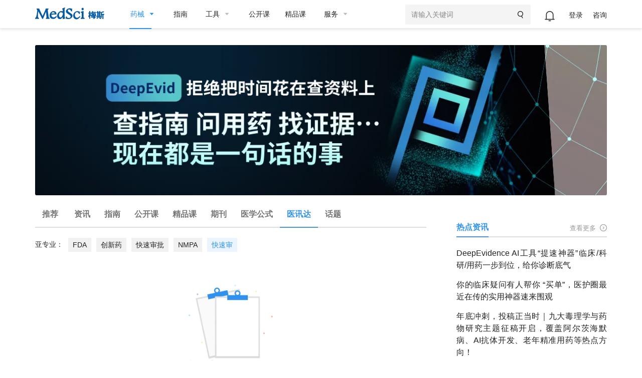

--- FILE ---
content_type: text/html;charset=UTF-8
request_url: https://www.medsci.cn/department/details?s_id=11&page=1&module=eda&t_id=117851
body_size: 21407
content:
<!DOCTYPE HTML>
<!-- BEGIN html -->
<html>
<!-- BEGIN head -->
<head>
    <!-- Meta Tags -->
    <meta http-equiv="Content-Type" content="text/html; charset=UTF-8">
    <meta name="viewport" content="width=device-width, initial-scale=1, maximum-scale=1, user-scalable=no">
    

    
    
    
    
    
    
    
    <title>快速审-药械-医讯达-MedSci.cn</title>

    
    
    
    
    
    
<!--    <title th:if="${getWebDepartmentInfo.module == 'point'}" th:text="${displayDto.categoryName}+'-知识点-MedSci.cn'"></title>-->
    <title>药械-医讯达-MedSci.cn</title>
    

    <meta http-equiv="X-UA-Compatible" content="IE=edge">
    <link rel="shortcut icon" href="https://static.medsci.cn/product/medsci-site/portal/favicon.ico" type="image/x-icon" />
    <meta name="keywords" content="MedSci，临床研究，学术服务，医学统计，梅斯医学，智慧医疗，临床医学培训" />
    <meta name="description" content="MedSci(梅斯医学)致力于医疗质量的改善，从事临床研究服务、数据管理、医学统计、临床培训、继续教育等支持，促进临床医生职业发展和医疗智慧化。">
    <meta name="mobile-agent" content="format=html5;url=https://m.medsci.cn/">
    <meta name="viewport" content="width=device-width, initial-scale=1, maximum-scale=1, user-scalable=no">
    <meta name="version" content="v1.0">


    <!-- Favicon -->
    <link rel="shortcut icon" href="https://static.medsci.cn/product/medsci-site/portal/favicon.ico" type="image/x-icon" />

    <!-- Stylesheets -->
    <link rel="stylesheet" href="https://static.medsci.cn/product/medsci-site/portal/css/reset.min.css" />
    <link rel="stylesheet" href="https://static.medsci.cn/product/medsci-site/portal/css/bootstrap.min.css" />
    <link rel="stylesheet" href="https://static.medsci.cn/product/medsci-site/portal/css/owl.carousel.css" />
    <link rel="stylesheet" href="https://static.medsci.cn/product/medsci-site/portal/css/main-stylesheet.min.css?date=202506231200" />
    <link rel="stylesheet" href="https://static.medsci.cn/product/medsci-site/portal/css/shortcodes.min.css" />
    <link rel="stylesheet" href="https://static.medsci.cn/product/medsci-site/portal/css/animate.css" />
    <link rel="stylesheet" href="https://static.medsci.cn/product/medsci-site/portal/css/responsive.min.css" />
    <link type="text/css" rel="stylesheet" href="https://img.medsci.cn/web/css/login.min.css?date=1615450612522" />
    <link type="text/css" rel="stylesheet" href="https://img.medsci.cn/web/css/iconfont.css" />

    <!--春节皮肤-->
    
    <link rel="stylesheet" href="https://static.medsci.cn/product/medsci-site/portal/mei/css/info-deparment.css" />
    <style>
        .index-tab-top {
            padding-left: 28px !important;
            padding-right: 28px !important;
            font-size: 15px;
        }
        .index-header-ad img {
            max-height: 70px;
        }
        .composs-blog-list.lets-do-5 .download-guider> .item:nth-child(n+6), .composs-blog-list.lets-do-4 .download-guider > .item:nth-child(n+5), .composs-blog-list.lets-do-3 .download-guider> .item:nth-child(n+4), .composs-blog-list.lets-do-2 .download-guider> .item:nth-child(n+3), .composs-blog-list.lets-do-1 .download-guider> .item:nth-child(n+2){
            padding-top: 24px;
            margin-top: 24px;
            border-top: 1px solid rgba(139,140,157,.2);
        }
        .composs-blog-list.lets-do-5 .collect-scale> .item:nth-child(n+6), .composs-blog-list.lets-do-4 .collect-scale > .item:nth-child(n+5), .composs-blog-list.lets-do-3 .collect-scale> .item:nth-child(n+4), .composs-blog-list.lets-do-2 .collect-scale> .item:nth-child(n+3), .composs-blog-list.lets-do-1 .collect-scale> .item:nth-child(n+2){
            padding-top: 24px;
            margin-top: 24px;
            border-top: 1px solid rgba(139,140,157,.2);
        }
        .composs-blog-list#articleList> div:nth-child(2).item{
            border: none;
        }
        .composs-blog-list .download-wrap .download-title{
            color: #2F92EE;
            position: relative;
            padding-left: 12px;
        }
        .composs-blog-list .download-wrap .download-title::after{
            content: '';
            height: 15px;
            width: 3px;
            background: #2f92ee;
            position: absolute;
            left: 0px;
            top: 2.5px;
        }
        .composs-blog-list .download-wrap .download-recommend{
            color: #2F92EE;
            font-size: 16px;
            position: relative;
            top: 25px;
            padding-left: 12px;
        }
        .composs-blog-list .download-wrap .download-recommend::after{
            content: '';
            height: 15px;
            width: 3px;
            background: #2f92ee;
            position: absolute;
            left: 0px;
            top: 2.5px;
        }
        .index-doctor{
            padding-left: 0px;
        }
        .index-doctor .content{
            padding-left: 0px;
        }
        @media screen and (max-width: 768px) {
            .mobile-hidden{
                display: none !important;
            }
            #responsive-menu-holder .index-tab-phone {
                display: none;
            }
            .ms-blog-list .item .item-content{
                margin-left: 0;
            }
            .ms-blog-list .item .item-content h2 {
                min-height: auto!important;
            }
            .index-special .right .title {
                line-height: 140%;
            }
            .department-web-tabs .department-tabs-wrap{
                width: 600px;
            }
        }
        .ms-header #main-menu>.header-user ul li:nth-child(1){
            top: -6px;
        }
        .department-top-adv #departmentTopAdv a img{
            width: 100%;
            max-height:300px;
        }
        .index-doctor .yx-title{
            position: relative;
            margin-right: 30px;
        }
        .index-doctor .yx-title::after{
            position: absolute;
            content: '';
            width: 2px;
            height: 18px;
            background-color: #333;
            left: 92px;
            top: 1px;
        }
        .index-special .right .keywords li a{
            color: #909090;
        }
        li.active span.department-header-active::after{
            opacity: 1!important;
        }
        .index-journal .journal-item .item-font .oji-label-hide-btn a:hover{
            color: #fff!important;
        }
        @media screen and (min-width: 768px) {
            .pc-hidden {
                display: none !important;
            }
        }
    </style>
    <!-- END head -->
</head>

<!-- BEGIN body -->
<!-- <body> -->
<body class="ot-menu-will-follow">

<!-- BEGIN .boxed -->
<div class="boxed">

    <!-- BEGIN .header 导航 -->
    <div><body>
    <div class="ms-header">
        <!-- 微应用会员购买 -->
        <div id="vipMember"></div>
        <!-- BEGIN .wrapper -->
        <div class="wrapper">
            <div class="main-menu-placeholder wrapper clearfix">
                <div class="ms-header-img">
                    <a href="https://www.medsci.cn"><img
                            src="https://static.medsci.cn/public-image/ms-image/416a6450-b970-11ec-a1b8-6123b3ff61ea_logo3.png"
                            data-ot-retina="https://static.medsci.cn/public-image/ms-image/416a6450-b970-11ec-a1b8-6123b3ff61ea_LOGO2.png"
                            alt="" /></a>
                </div>
                <nav id="main-menu" class="ms-header-nav">
                    <ul>
                        <li class="active first-li">
                            <a href="#" class="ms-statis" ms-statis="link"><span
                                    class="tab-padding department-header-active">药械</span></a>
                            <i class="btm-border"></i>
                            <ul class="sub-menu ot-mega-menu ms-menu">
                                <li class="lets-do-5 ms-lets-do" style="display: flex">
                                    <!--我的订阅-->
                                    <div class="widget-split item">
                                        <!-- BEGIN .widget -->
                                        <div class="widget">
                                            <h3>我的订阅</h3>
                                            <ul class="menu">
                                                
                                                
                                                <li class="ms-link"
                                                    style="font-size: 14px;border-radius: 3px;color:#2F92EE"><a
                                                        href="https://www.medsci.cn/user/subscrpition-modify" target="_blank"
                                                        class="ms-statis" ms-statis="link"
                                                        style="color: #2F92EE;background-color: rgba(236, 244, 254, .3);padding: 1px 5px;">订阅+</a>
                                                </li>
                                            </ul>
                                            <!-- END .widget -->
                                        </div>
                                    </div>
                                    <div class="widget-split item">
                                        <!-- BEGIN .widget -->
                                        <div class="widget">
                                            <h3>内科</h3>
                                            <ul class="menu">
                                                <li class="ms-link">
                                                    <a href="/department/details?s_id=2"
                                                        target="_blank" class="ms-statis" ms-statis="link">心血管</a>
                                                </li>
                                                <li class="ms-link">
                                                    <a href="/department/details?s_id=5"
                                                        target="_blank" class="ms-statis" ms-statis="link">肿瘤</a>
                                                </li>
                                                <li class="ms-link">
                                                    <a href="/department/details?s_id=6"
                                                        target="_blank" class="ms-statis" ms-statis="link">内分泌</a>
                                                </li>
                                                <li class="ms-link">
                                                    <a href="/department/details?s_id=60"
                                                        target="_blank" class="ms-statis" ms-statis="link">普通内科</a>
                                                </li>
                                                <li class="ms-link">
                                                    <a href="/department/details?s_id=4"
                                                        target="_blank" class="ms-statis" ms-statis="link">消化</a>
                                                </li>
                                                <li class="ms-link">
                                                    <a href="/department/details?s_id=12"
                                                        target="_blank" class="ms-statis" ms-statis="link">呼吸</a>
                                                </li>
                                                <li class="ms-link">
                                                    <a href="/department/details?s_id=17"
                                                        target="_blank" class="ms-statis" ms-statis="link">神经科</a>
                                                </li>
                                                <li class="ms-link">
                                                    <a href="/department/details?s_id=9"
                                                        target="_blank" class="ms-statis" ms-statis="link">传染科</a>
                                                </li>
                                                <li class="ms-link">
                                                    <a href="/department/details?s_id=13"
                                                        target="_blank" class="ms-statis" ms-statis="link">精神心理</a>
                                                </li>
                                                <li class="ms-link">
                                                    <a href="/department/details?s_id=14"
                                                        target="_blank" class="ms-statis" ms-statis="link">肾内科</a>
                                                </li>
                                                <li class="ms-link">
                                                    <a href="/department/details?s_id=15"
                                                        target="_blank" class="ms-statis" ms-statis="link">风湿免疫</a>
                                                </li>
                                                <li class="ms-link">
                                                    <a href="/department/details?s_id=21"
                                                        target="_blank" class="ms-statis" ms-statis="link">血液科</a>
                                                </li>
                                                <li class="ms-link">
                                                    <a href="/department/details?s_id=19"
                                                        target="_blank" class="ms-statis" ms-statis="link">老年医学</a>
                                                </li>
                                                <!--                                                <li class="ms-link"><a th:href="${baseurl}+'/service/list.do?classid=20280'" target="_blank" class="ms-statis" ms-statis="link">研究方案（课题）设计</a></li>-->
                                                <!--                                                <li class="ms-link"><a th:href="${baseurl}+'/service/list.do?classid=20281'" target="_blank" class="ms-statis" ms-statis="link">数据库建立与管理</a></li>-->
                                                <!--                                                <li class="ms-link"><a th:href="${baseurl}+'/service/list.do?classid=20285'" target="_blank" class="ms-statis" ms-statis="link">真实世界研究</a></li>-->
                                                <!--                                                <li class="ms-link"><a th:href="${baseurl}+'/service/list.do?classid=20286'" target="_blank" class="ms-statis" ms-statis="link">数据统计分析</a></li>-->
                                                <!--                                                <li class="ms-link"><a th:href="${baseurl}+'/service/list.do?classid=20287'" target="_blank" class="ms-statis" ms-statis="link">学术成果服务</a></li>-->
                                                <!--                                                <li class="ms-link"><a th:href="${baseurl}+'/service/show.do?id=28'" target="_blank" class="hot-link ms-statis" ms-statis="link">学术论著质量评审</a></li>-->
                                                <!--                                                <li class="ms-link"><a th:href="${baseurl}+'/service/show.do?id=29'" target="_blank" class="hot-link ms-statis" ms-statis="link">专业中译英</a></li>-->
                                                <!--                                                <li class="ms-link"><a th:href="${baseurl}+'/service/show.do?id=30'" target="_blank" class="hot-link ms-statis" ms-statis="link">母语化润色</a></li>-->
                                                <!--                                                <li class="ms-link"><a th:href="${baseurl}+'/service/show.do?id=33'" target="_blank" class="hot-link ms-statis" ms-statis="link">发表支持</a></li>-->
                                                <!--                                                <li class="ms-link"><a th:href="${baseurl}+'/service/list.do?classid=20288'" target="_blank" class="ms-statis" ms-statis="link">生物信息学分析</a></li>-->
                                            </ul>
                                            <!-- END .widget -->
                                        </div>
                                    </div>
                                    <div class="widget-split item">
                                        <!-- BEGIN .widget -->
                                        <div class="widget">
                                            <h3>外科</h3>
                                            <ul class="menu">
                                                <li class="ms-link">
                                                    <a href="/department/details?s_id=73"
                                                        target="_blank" class="ms-statis" ms-statis="link">头颈外科</a>
                                                </li>
                                                <li class="ms-link">
                                                    <a href="/department/details?s_id=76"
                                                        target="_blank" class="ms-statis" ms-statis="link">胃肠外科</a>
                                                </li>
                                                <li class="ms-link">
                                                    <a href="/department/details?s_id=92"
                                                        target="_blank" class="ms-statis" ms-statis="link">血管外科</a>
                                                </li>
                                                <li class="ms-link">
                                                    <a href="/department/details?s_id=91"
                                                        target="_blank" class="ms-statis" ms-statis="link">肝胆胰外</a>
                                                </li>
                                                <li class="ms-link">
                                                    <a href="/department/details?s_id=10"
                                                        target="_blank" class="ms-statis" ms-statis="link">骨科</a>
                                                </li>
                                                <li class="ms-link">
                                                    <a href="/department/details?s_id=23"
                                                        target="_blank" class="ms-statis" ms-statis="link">普通外科</a>
                                                </li>
                                                <li class="ms-link">
                                                    <a href="/department/details?s_id=24"
                                                        target="_blank" class="ms-statis" ms-statis="link">胸心外科</a>
                                                </li>
                                                <li class="ms-link">
                                                    <a href="/department/details?s_id=25"
                                                        target="_blank" class="ms-statis" ms-statis="link">神经外科</a>
                                                </li>
                                                <li class="ms-link">
                                                    <a href="/department/details?s_id=26"
                                                        target="_blank" class="ms-statis" ms-statis="link">泌尿外科</a>
                                                </li>
                                                <li class="ms-link">
                                                    <a href="/department/details?s_id=27"
                                                        target="_blank" class="ms-statis" ms-statis="link">烧伤科</a>
                                                </li>
                                                <li class="ms-link">
                                                    <a href="/department/details?s_id=28"
                                                        target="_blank" class="ms-statis" ms-statis="link">整形美容</a>
                                                </li>
                                                <li class="ms-link">
                                                    <a href="/department/details?s_id=29"
                                                        target="_blank" class="ms-statis" ms-statis="link">麻醉疼痛</a>
                                                </li>
                                                <!--                                                <li class="ms-link"><a th:href="${baseurl}+'/service/list.do?classid=20282'" target="_blank" class="ms-statis" ms-statis="link">文献检索与分析</a></li>-->
                                                <!--                                                <li class="ms-link"><a th:href="${baseurl}+'/service/list.do?classid=20289'" target="_blank" class="ms-statis" ms-statis="link">产品医学策略</a></li>-->
                                                <!--                                                <li class="ms-link"><a th:href="${baseurl}+'/service/list.do?classid=20290'" target="_blank" class="ms-statis" ms-statis="link">医学继续教育（CME）</a></li>-->
                                                <!--                                                <li class="ms-link"><a th:href="${baseurl}+'/service/list.do?classid=20291'" target="_blank" class="ms-statis" ms-statis="link">医学内容与幻灯</a></li>-->
                                                <!--                                                <li class="ms-link"><a th:href="${baseurl}+'/service/list.do?classid=20292'" target="_blank" class="ms-statis" ms-statis="link">药物警戒（PV）</a></li>-->
                                            </ul>
                                            <!-- END .widget -->
                                        </div>
                                    </div>
                                    <div class="widget-split item">
                                        <!-- BEGIN .widget -->
                                        <div class="widget">
                                            <h3>专科科室</h3>
                                            <ul class="menu">
                                                <li class="ms-link">
                                                    <a href="/department/details?s_id=304"
                                                        target="_blank" class="ms-statis" ms-statis="link">罕见病</a>
                                                </li>
                                                <li class="ms-link">
                                                    <a href="/department/details?s_id=21026"
                                                        target="_blank" class="ms-statis" ms-statis="link">医学科研</a>
                                                </li>
                                                <li class="ms-link">
                                                    <a href="/department/details?s_id=95"
                                                        target="_blank" class="ms-statis" ms-statis="link">康复医学</a>
                                                </li>
                                                <li class="ms-link">
                                                    <a href="/department/details?s_id=65"
                                                        target="_blank" class="ms-statis" ms-statis="link">核医学/放疗</a>
                                                </li>
                                                <li class="ms-link">
                                                    <a href="/department/details?s_id=66"
                                                        target="_blank" class="ms-statis" ms-statis="link">营养科</a>
                                                </li>
                                                <li class="ms-link">
                                                    <a href="/department/details?s_id=18"
                                                        target="_blank" class="ms-statis" ms-statis="link">儿科</a>
                                                </li>
                                                <li class="ms-link">
                                                    <a href="/department/details?s_id=30"
                                                        target="_blank" class="ms-statis" ms-statis="link">耳鼻咽喉</a>
                                                </li>
                                                <li class="ms-link">
                                                    <a href="/department/details?s_id=31"
                                                        target="_blank" class="ms-statis" ms-statis="link">口腔科</a>
                                                </li>
                                                <li class="ms-link">
                                                    <a href="/department/details?s_id=32"
                                                        target="_blank" class="ms-statis" ms-statis="link">眼科</a>
                                                </li>
                                                <li class="ms-link">
                                                    <a href="/department/details?s_id=33"
                                                        target="_blank" class="ms-statis" ms-statis="link">政策人文</a>
                                                </li>
                                                <li class="ms-link">
                                                    <a href="/department/details?s_id=34"
                                                        target="_blank" class="ms-statis" ms-statis="link">全科医学</a>
                                                </li>
                                                <li class="ms-link">
                                                    <a href="/department/details?s_id=35"
                                                        target="_blank" class="ms-statis" ms-statis="link">预防公卫</a>
                                                </li>
                                                <li class="ms-link">
                                                    <a href="/department/details?s_id=36"
                                                        target="_blank" class="ms-statis" ms-statis="link">妇产科</a>
                                                </li>
                                                <li class="ms-link">
                                                    <a href="/department/details?s_id=37"
                                                        target="_blank" class="ms-statis" ms-statis="link">中医科</a>
                                                </li>
                                                <li class="ms-link">
                                                    <a href="/department/details?s_id=38"
                                                        target="_blank" class="ms-statis" ms-statis="link">急重症</a>
                                                </li>
                                                <li class="ms-link">
                                                    <a href="/department/details?s_id=39"
                                                        target="_blank" class="ms-statis" ms-statis="link">皮肤性病</a>
                                                </li>
                                                <li class="ms-link">
                                                    <a href="/department/details?s_id=40"
                                                        target="_blank" class="ms-statis" ms-statis="link">影像放射</a>
                                                </li>
                                                <li class="ms-link">
                                                    <a href="/department/details?s_id=42"
                                                        target="_blank" class="ms-statis" ms-statis="link">转化医学</a>
                                                </li>
                                                <li class="ms-link">
                                                    <a href="/department/details?s_id=69"
                                                        target="_blank" class="ms-statis" ms-statis="link">检验病理</a>
                                                </li>
                                                <li class="ms-link">
                                                    <a href="/department/details?s_id=79"
                                                        target="_blank" class="ms-statis" ms-statis="link">护理</a>
                                                </li>
                                                <!--                                                <li class="ms-link"><a th:href="${baseurl}+'/service/list.do?classid=20283'" target="_blank" class="ms-statis" ms-statis="link">多渠道营销（MCM）</a></li>-->
                                                <!--                                                <li class="ms-link"><a th:href="${baseurl}+'/service/list.do?classid=20293'" target="_blank" class="ms-statis" ms-statis="link">学术营销（APO）</a></li>-->
                                                <!--                                                <li class="ms-link"><a th:href="${baseurl}+'/service/list.do?classid=20294'" target="_blank" class="ms-statis" ms-statis="link">科研加速器</a></li>-->
                                                <!--                                                <li class="ms-link"><a href="http://yuqing.medsci.cn/" target="_blank" class="ms-statis" ms-statis="link">舆情监测</a></li>-->
                                            </ul>
                                            <!-- END .widget -->
                                        </div>
                                    </div>
                                    <div class="widget-split item">
                                        <!-- BEGIN .widget -->
                                        
                                    </div>
                                </li>
                            </ul>
                        </li>

                        <li><a href="https://www.medsci.cn/guideline/search?s_id=11"
                                class="tab-padding ms-statis" ms-statis="link" target="_blank">指南</a></li>

                        <li><a href="/sci/journal_index" class="ms-statis" ms-statis="link"><span
                                    class="tab-padding">工具</span></a>
                            <ul class="sub-menu ot-mega-menu ms-menu">
                                <li class="lets-do-5 ms-lets-do">

                                    <div class="widget-split item">

                                        <!-- BEGIN .widget -->
                                        <div class="widget">
                                            <h3>临床工具</h3>
                                            <ul class="menu">
                                                <li class="ms-link"><a href="https://www.medsci.cn/guideline/search"
                                                        target="_blank" class="hot-link ms-statis"
                                                        ms-statis="link">临床指南</a></li>
                                                <li class="ms-link"><a target="_blank" href="https://m.medsci.cn/scale/index.do?s_id=2&show=2"
                                                        class="hot-link ms-statis" ms-statis="link">医学计算与公式</a></li>
                                                <li class="ms-link"><a target="_blank" href="/sci/icd-10.do"
                                                        class="ms-statis" ms-statis="link">ICD-10/ICD-11疾病编码</a></li>
                                                <li class="ms-link"><a href="https://www.medsci.cn/eda/home" target="_blank"
                                                        class="ms-statis" ms-statis="link">医讯达</a></li>
                                                <li class="ms-link"><a href="https://live.medsci.cn/0-1" target="_blank"
                                                        class="hot-link ms-statis" ms-statis="link">直播</a></li>
                                                <li class="ms-link"><a href="https://www.medsci.cn/topics" target="_blank"
                                                        class="hot-link ms-statis" ms-statis="link">话题</a></li>
                                                <li class="ms-link"><a href="https://open.medsci.cn/" target="_blank"
                                                        class="hot-link ms-statis" ms-statis="link">公开课</a></li>
                                                <li class="ms-link"><a href="https://class.medsci.cn/" target="_blank"
                                                        class="ms-statis" ms-statis="link">精品课</a></li>
                                                <!-- <li class="ms-link"><a href="/sci/by-year-subject" target="_blank"
                                                        class="hot-link ms-statis" ms-statis="link">基金分析</a></li> -->
                                                <!--<li class="ms-link"><a  target="_blank" href="https://www.medsci.cn/m" >基金助手</a></li>-->
                                                <!--<li class="ms-link"><a  target="_blank" href="https://www.medsci.cn/m" >统计向导</a></li>-->
                                                <!--<li class="ms-link"><a  target="_blank" href="https://www.medsci.cn/m" >样本量计算工具</a></li>-->
                                            </ul>
                                            <!-- END .widget -->
                                        </div>


                                    </div>

                                    <div class="widget-split item">
                                        <!-- BEGIN .widget -->
                                        <div class="widget">
                                            <h3>科研工具</h3>
                                            <ul class="menu">
                                                <li class="ms-link"><a target="_blank"
                                                        href="https://www.medsci.cn/sci/index.do" class="hot-link ms-statis"
                                                        ms-statis="link">期刊数据库查询</a></li>
                                                <li class="ms-link"><a href="https://www.medsci.cn/sci/jsas_new.do"
                                                        target="_blank" class="ms-statis" ms-statis="link">期刊智能选择</a>
                                                </li>
<!--                                                <li class="ms-link" onclick="yunyanjiu()"><a href="javascript:void(0)"-->
<!--                                                        class="ms-statis" ms-statis="link">云研究平台</a></li>-->
                                                <!-- <li class="ms-link" onclick="suijihua()"><a target="_blank"
                                                        href="javascript:void(0)" class="ms-statis"
                                                        ms-statis="link">随机化工具</a></li> -->
                                                <li class="ms-link"><a target="_blank"
                                                        href="https://www.medsci.cn/sci/nsfc.do" class="hot-link ms-statis"
                                                        ms-statis="link">全球基金查询</a></li>
                                                <!-- <li class="ms-link"><a target="_blank"
                                                        th:href="${baseurl}+'/sci/nsfc_index'"
                                                        class="hot-link ms-statis" ms-statis="link">全球基金查询</a></li> -->
                                                <!-- <li class="ms-link"><a th:href="${baseurl}+'/sci/journal-compare-index'"
                                                        target="_blank" class="ms-statis" ms-statis="link">期刊对比</a></li> -->
                                                <li class="ms-link"><a href="https://www.medsci.cn/sci/paperlist.do"
                                                        target="_blank" class="ms-statis" ms-statis="link">文献查询</a></li>
                                                <li class="ms-link"><a target="_blank"
                                                        href="https://www.medsci.cn/sci/query.do" class="ms-statis"
                                                        ms-statis="link">SCI写作宝典</a></li>
                                                <!-- <li class="ms-link"><a target="_blank"
                                                        th:href="${baseurl}+'/sci/translation.do'" class="ms-statis"
                                                        ms-statis="link">智能拼写检查</a></li> -->
                                                <li class="ms-link"><a target="_blank" href="http://dict.bioon.com/"
                                                        class="ms-statis" ms-statis="link">生物医药大词典</a></li>
                                                <li class="ms-link"><a target="_blank"
                                                        href="https://ai.medsci.cn/" class="hot-link ms-statis"
                                                        ms-statis="link">梅斯小智</a></li>
                                                <li class="ms-link"><a target="_blank"
                                                        href="https://aisite.medsci.cn/" class="ms-statis"
                                                        ms-statis="link">AI导航站</a></li>
                                            </ul>
                                            <!-- END .widget -->
                                        </div>
                                    </div>

                                    <div class="widget-split item">
                                        <!-- BEGIN .widget -->
                                        <div class="widget">
                                            <h3>其他工具</h3>
                                            <div class="load-img">
                                                <img src="/img/download.png" alt="" />
                                            </div>
                                            <ul class="menu">
                                                <li class="ms-link"><a target="_blank" href="https://www.medsci.cn/m"
                                                        class="ms-statis" ms-statis="link">下载App使用方便更快捷</a></li>
                                                <li class="ms-link"><a target="_blank" href="https://search.medsci.cn/"
                                                        class="ms-statis" ms-statis="link">Medsci 梅斯搜索</a></li>
                                            </ul>
                                            <!-- END .widget -->
                                        </div>
                                    </div>

                                </li>
                            </ul>
                        </li>
                        <li><a href="https://open.medsci.cn/" class="tab-padding ms-statis" ms-statis="link"
                                target="_blank">公开课</a></li>
                        <li><a href="https://class.medsci.cn/" class="tab-padding ms-statis" ms-statis="link"
                                target="_blank">精品课</a></li>
                        <li><a href="/service/tree_list.do" class="ms-statis" ms-statis="link"><span
                                    class="tab-padding">服务</span></a>
                            <ul class="sub-menu ot-mega-menu ms-menu">
                                <li class="lets-do-5 ms-lets-do">
                                    <div class="widget-split item">
                                        <!-- BEGIN .widget -->
                                        <div class="widget">
                                            <h3><a href="https://www.medsci.cn/service/tree_list.do"
                                                    target="_blank" class="ms-statis" ms-statis="link">科研数智化</a></h3>
                                            <ul class="menu">
                                                <li class="ms-link"><a
                                                        href="https://www.medsci.cn/service/list.do?classid=20290"
                                                        target="_blank" class="ms-statis"
                                                        ms-statis="link">直播，公开课与精品课</a></li>
                                                <li class="ms-link"><a
                                                        href="https://www.medsci.cn/service/list.do?classid=20294"
                                                        target="_blank" class="ms-statis" ms-statis="link">科研加速器</a>
                                                </li>
                                                <li class="ms-link"><a
                                                        href="https://www.medsci.cn/service/list.do?classid=21017"
                                                        target="_blank" class="ms-statis"
                                                        ms-statis="link">研究者发起的临床研究（IIS）支持</a></li>
                                            </ul>
                                            <!-- END .widget -->
                                        </div>
                                    </div>
                                    <div class="widget-split item">
                                        <!-- BEGIN .widget -->
                                        <div class="widget">
                                            <h3><a href="https://www.medsci.cn/service/tree_list.do"
                                                    target="_blank" class="ms-statis" ms-statis="link">真实世界研究解决方案</a>
                                            </h3>
                                            <ul class="menu">
                                                <li class="ms-link"><a
                                                        href="https://www.medsci.cn/service/list.do?classid=20350"
                                                        target="_blank" class="ms-statis" ms-statis="link">药物经济学</a>
                                                </li>
                                                <li class="ms-link"><a
                                                        href="https://www.medsci.cn/service/list.do?classid=20351"
                                                        target="_blank" class="ms-statis" ms-statis="link">医保准入事务</a>
                                                </li>
                                                <li class="ms-link"><a
                                                        href="https://www.medsci.cn/service/list.do?classid=20280"
                                                        target="_blank" class="ms-statis" ms-statis="link">研究方案设计</a>
                                                </li>
                                                <li class="ms-link"><a
                                                        href="https://www.medsci.cn/service/list.do?classid=20281"
                                                        target="_blank" class="ms-statis" ms-statis="link">数据库建立与管理</a>
                                                </li>
                                                <li class="ms-link"><a
                                                        href="https://www.medsci.cn/service/list.do?classid=20292"
                                                        target="_blank" class="ms-statis" ms-statis="link">药物警戒（PV）</a>
                                                </li>
                                                <li class="ms-link"><a
                                                        href="https://www.medsci.cn/service/list.do?classid=20285"
                                                        target="_blank" class="ms-statis" ms-statis="link">真实世界研究执行</a>
                                                </li>
                                                <li class="ms-link"><a
                                                        href="https://www.medsci.cn/service/list.do?classid=20286"
                                                        target="_blank" class="ms-statis" ms-statis="link">数据统计分析</a>
                                                </li>
                                            </ul>
                                            <!-- END .widget -->
                                        </div>
                                    </div>
                                    <div class="widget-split item">
                                        <!-- BEGIN .widget -->
                                        <div class="widget">
                                            <h3><a href="https://www.medsci.cn/service/tree_list.do"
                                                    target="_blank" class="ms-statis" ms-statis="link">数字化学术传播解决方案</a>
                                            </h3>
                                            <ul class="menu">
                                                <li class="ms-link"><a
                                                        href="https://www.medsci.cn/service/list.do?classid=20283"
                                                        target="_blank" class="ms-statis"
                                                        ms-statis="link">多渠道营销（MCM）</a></li>
                                                <li class="ms-link"><a
                                                        href="https://www.medsci.cn/service/list.do?classid=20289"
                                                        target="_blank" class="ms-statis" ms-statis="link">产品医学策略</a>
                                                </li>
                                                <li class="ms-link"><a
                                                        href="https://www.medsci.cn/service/list.do?classid=20293"
                                                        target="_blank" class="ms-statis" ms-statis="link">学术传播（APO）</a>
                                                </li>
                                            </ul>
                                            <!-- END .widget -->
                                        </div>
                                    </div>
                                    <div class="widget-split item">
                                        <!-- BEGIN .widget -->
                                        <div class="widget">
                                            <h3><a href="https://www.medsci.cn/service/tree_list.do"
                                                    target="_blank" class="ms-statis" ms-statis="link">其它</a></h3>
                                            <ul class="menu">
                                                <li class="ms-link"><a
                                                        href="https://www.medsci.cn/service/list.do?classid=20297"
                                                        target="_blank" class="ms-statis" ms-statis="link">积分商城</a></li>
                                                <li class="ms-link"><a
                                                        href="https://www.medsci.cn/service/list.do?classid=20298"
                                                        target="_blank" class="ms-statis" ms-statis="link">FAQS</a></li>
                                            </ul>
                                            <!-- END .widget -->
                                        </div>
                                    </div>
                                </li>
                            </ul>
                        </li>
                        <!--                            <li><a href="/message/list.do" class="tab-padding">咨询</a></li>-->
                        <!--                            <li><a href="/medsci-nav" class="tab-padding ms-statis" ms-statis="link">导航</a></li>-->
                    </ul>
                    <form action="#" method="get" onsubmit="return false" style="right: 148px;">
                        <input id="medsciSearchKeyword" type="text" value="" placeholder="请输入关键词 "
                            style="width: 250px;height: 40px" />
                        <button onclick="medsciSearch()" type="submit"><i class="iconfont icon-search"></i></button>
                    </form>
                    <div class="header-top header-user" id="user-info-header">

                    </div>

                </nav>

            </div>
            <!-- END .wrapper -->
        </div>
    </div>

    <script type="text/javascript"
        src="https://static.medsci.cn/product/medsci-site/portal/js/jquery-latest.min.js"></script>
    <script type="text/javascript" src="https://static.medsci.cn/public-js/qiankun/qiankun.js"></script>
    <script type="text/javascript" src="https://static.medsci.cn/product/medsci-site/portal/js/util.js"></script>
    <script type="text/javascript" src="https://static.medsci.cn/product/medsci-site/portal/js/js-cookie.js"></script>
    <script type="text/javascript" src="/js/template.js"></script>
    <script type="text/javascript" src="/js/user/user-info.js"></script>
    <script type="text/javascript" src="/js/appListenLogin.js"></script>
    <script type="text/javascript" src="https://static.medsci.cn/product/medsci-site/portal/js/site-common.js"></script>
    <script type="text/javascript" src="/js/common/newHeader.js"></script>
    <script type="text/javascript" src="/js/common/iframe.js"></script>
    <script type="text/javascript" src="https://static.medsci.cn/product/medsci-site/portal/js/ms-function.js"></script>
    <script type="text/javascript" src="/js/common/vipServe.js"></script>
    <script type="text/javascript" src="/js/perfectInfo.js"></script>

    <script>
        // (function (i, s, o, g, r, a, m) {
        //     i['GoogleAnalyticsObject'] = r; i[r] = i[r] || function () {
        //         (i[r].q = i[r].q || []).push(arguments)
        //     }, i[r].l = 1 * new Date(); a = s.createElement(o),
        //         m = s.getElementsByTagName(o)[0]; a.async = 1; a.src = g; m.parentNode.insertBefore(a, m)
        // })(window, document, 'script', '//www.google-analytics.com/analytics.js', 'ga');

        // ga('create', 'UA-5460843-1', 'medsci.cn');
        // ga('send', 'pageview');

        (function () {
            var bp = document.createElement('script');
            var curProtocol = window.location.protocol.split(':')[0];
            if (curProtocol === 'https') {
                bp.src = 'https://zz.bdstatic.com/linksubmit/push.js';
            }
            else {
                bp.src = 'http://push.zhanzhang.baidu.com/push.js';
            }
            var s = document.getElementsByTagName("script")[0];
            s.parentNode.insertBefore(bp, s);
        })();

    </script>

    <script id="user-info-template" type="text/template">
            <ul>
                <!-- <li class="index-user-message" > -->
                <li class="index-user-message" style="height:72px; width:57px; cursor:pointer">
                    {{ if UserUnreadNum > 0 }}
                    <span class="red-num" style="top:-3px;width:16px; height:16px;line-height:16px;left:39px">{{UserUnreadNum}}</span>
                    <!-- <span class="red-num" style="top:-3px;">{{UserUnreadNum}}</span> -->
                    {{/if}}
                    {{ if UserUnreadNum > 0 }}
                    <img style="margin-top: -5px;" src="https://static.medsci.cn/public-image/ms-image/4ec68590-27ae-11ee-aed8-05e366306843_通知中心@2x.png" alt="">
                    {{else if data == null}}
                    <a href="javascript:void(0)" class="ms-link" onclick="newLogin()" style="padding: 0px 0px;">
                        <img style="margin-top: -5px;" src="https://static.medsci.cn/public-image/ms-image/4ec68590-27ae-11ee-aed8-05e366306843_通知中心@2x.png" alt="">
                    </a>
                    <!-- <a href="/messagePush" class="ms-link" style="padding: 0px 0px;">
                        <img style="margin-top: -5px;" src="https://static.medsci.cn/public-image/ms-image/4ec68590-27ae-11ee-aed8-05e366306843_通知中心@2x.png" alt="">
                    </a> -->
                    {{else}}
                    <a href="/messagePush" target="_blank" style="padding: 0px 0px;">
                        <img style="margin-top: -5px;" src="https://static.medsci.cn/public-image/ms-image/4ec68590-27ae-11ee-aed8-05e366306843_通知中心@2x.png" alt="">
                    </a>
                    {{/if}}
                    {{ if UserUnreadNum > 0 }}
                    <div class="ms-dropdown-message" style="top: 37px;">
                        <div class="new-header-avator-pop" id="new-header-avator">
                            <div class="header-message">
                                <div style="color: #333333; font-size: 14px; line-height: 22px;">消息通知</div>
                                <a href="/messagePush" target="_blank" style="color: #999999;font-size: 12px;line-height: 18px;">查看全部<i class="iconfont icon-you"></i></a>
                            </div>
                            {{ if messageList || messageList?.length }}
                            <div class="new-conter-message-list">
                                {{ each messageList as item i }}
                                <div class="new-conter-message" id="{{'message'+item.idDecryption}}" onclick="handleClick(this)">
                                   
                                    <p class="message-list-title" style="position:relative;margin-left:8px" >
                                        {{ if item.readStatus != 1 }}
                                       <span style="display: inline-block;
                                        width: 6px;
                                        height: 6px;
                                        border-radius: 50%;  
                                        background: red;position:absolute;left:-10px" class="left_top_red" ></span>
                                        {{/if}}
                                        {{ if item.readStatus == 1 }}
                                        <span style="display: none;
                                        width: 6px;
                                        height: 6px;
                                        border-radius: 50%;  
                                        background: red;position:absolute;left:-10px" class="left_top_red" ></span>
                                        {{/if}}
                                        {{ if item.hrefUrl }}
                                        <a href="{{item.hrefUrl}}" target="_blank" class="{{item.readStatus == 1 ? 'read':'' }}" onclick="messagePv('{{item.idDecryption}}','{{item.readStatus}}')">{{item.messageTitle}}</a>
                                        {{else}}
                                        <a href="javascript:;" class="{{item.readStatus == 1 ? 'read':'' }}" onclick="messagePv('{{item.idDecryption}}','{{item.readStatus}}')">{{item.messageTitle}}</a>
                                        {{/if}}
                                        {{ if item.hrefUrl || item.messageContent.length < 60 }}
                                        <span class="messageUnfold" style="display: none;" onclick="messageUnfold('{{item.idDecryption}}')">展开<i class="iconfont icon-you"></i></span>
                                        {{else}}
                                        <span class="messageUnfold" onclick="messageUnfold('{{item.idDecryption}}')">展开<i class="iconfont icon-you"></i></span>
                                        {{/if}}
                                        <span class="messageStore" onclick="messageStore('{{item.idDecryption}}')">收起<i class="iconfont icon-angle-down"></i></span>
                                        <!-- <span><i class="iconfont icon-you">展开</span> -->
                                    </p>
                                    <p class="message-list-conter line-clamp-2" style="margin-left:8px">
                                        {{ if item.hrefUrl }}
                                        <a href="{{item.hrefUrl}}" target="break" class="{{item.readStatus == 1 ? 'read':'' }}" onclick="messagePv('{{item.idDecryption}}','{{item.readStatus}}')">{{item.messageContent}}</a>
                                       {{else}}
                                        <a href="javascript:;" class="{{item.readStatus == 1 ? 'read':'' }}" onclick="messagePv('{{item.idDecryption}}','{{item.readStatus}}')">{{item.messageContent}}</a>
                                        {{/if}}
                                    </p>
                                </div>
                                {{/each}} 
                            </div>
                            {{/if}}
                        </div>
                    </div>
                    {{/if}}
                </li>
                {{if data==null}}
                <!--<li><a href="/login?redirect_uri={{url}}" class="ms-link">登录</a></li>-->
                <!--<li><a href="/login?redirect_uri={{url}}" class="ms-link">注册</a></li>-->
                <li style="top: -6px;margin-right: 20px;"><a href="javascript:void(0)" class="ms-link" onclick="newLogin()">登录</a></li>
<!--                <li><a href="https://login-test.medsci.cn?project_code=MSYX&redirect_url={{url}}" class="ms-link">注册</a></li>-->
                {{else}}
                <li style="top: -6px;margin-right: 20px;" class="index-user-img">
                    <a href="#">
                        <div class="img-area">
                            {{if data.avatar==null || data.avatar==''}}
                                <img class="avatar" src="/img/user_icon.png" alt=""/>
                            {{else}}
                                <img class="avatar" src="{{data.avatar}}" alt=""/>
                            {{/if}}
                        </div>
                    </a>
<!--                    <div class="ms-dropdown-menu">-->
<!--                        <div class="ms-dropdown-content">-->
<!--                            <a id="userNameHeader" class="ms-dropdown-item" href="#">{{data.userName}}</a>-->
<!--                            <hr/>-->
<!--                            <a class="ms-dropdown-item ms-statis" ms-statis="link" th:href="${baseurl}+'/user/feeds?uid={{data.userId}}'">个人主页</a>-->
<!--                            <a class="ms-dropdown-item ms-statis" ms-statis="link" th:href="${baseurl}+'/user/account'">账户设置</a>-->
<!--                            <a class="ms-dropdown-item ms-statis" ms-statis="link" href="/user/subscription">我的订阅</a>-->
<!--                            <a class="ms-dropdown-item ms-statis" ms-statis="link" href="/user/collection?uid={{data.userId}}">我的收藏</a>-->
<!--                            <a class="ms-dropdown-item ms-statis" href="/course/view/list">我的课程</a>-->
<!--                            <a class="ms-dropdown-item ms-statis" ms-statis="link" target="_blank" href="https://www.medsci.cn/order/service-query">我的订单</a>-->
<!--                            <hr/>-->
<!--                            <a class="ms-dropdown-item ms-statis" ms-statis="logout" href="#" onclick="logout()">退出</a>-->
<!--                        </div>-->
<!--                    </div>-->
                    <div class="ms-dropdown-menu" style="top:50%">
                        <div class="new-header-avator-pop" id="new-header-avator">
                            <a class="new-header-exit ms-statis" ms-statis="logout" href="#" onclick="logout()">退出</a>
                            <div class="new-header-top">
                                <div class="new-header-info">
                                    {{if data.avatar==null || data.avatar==''}}
                                    <img
                                            class="new-header-avatar"
                                            src="https://static.medsci.cn/public-image/ms-image/5421b550-6225-11ec-8e2f-1389d01aad85_user_icon.png"
                                            alt=""
                                    />
                                    {{else}}
                                    <img class="new-header-avatar" src="{{data.avatar}}" alt=""/>
                                    {{/if}}
                                    <div class="new-header-name">
                                        <span>{{ data.userName }}</span>
                                        {{if memberCardsData && memberCardsData.length}}
                                        <ul>
                                            {{each memberCardsData as item i}}
                                            <li style="top: 0px;margin-right: 0px;">
                                                {{if item.expired}}
                                                <img  src="https://static.medsci.cn/public-image/ms-image/5421b550-6225-11ec-8e2f-1389d01aad85_huangzuan2.png" alt="" />
                                                {{else}}
                                                <img
                                                        src="https://static.medsci.cn/public-image/ms-image/5421b550-6225-11ec-8e2f-1389d01aad85_huangzuan1.png" alt=""/>
                                                {{/if}}
                                            </li>
                                            {{/each}}
                                        </ul>
                                        {{/if}}
                                    </div>
                                </div>
                                {{if memberCardsData && memberCardsData.length}}
                                <div class="new-header-time">
                                    <ul style="display: block;">
                                        {{each memberCardsData as item i}}
                                        <li style="top: 0px;margin-right: 0px;">
                                            <span style="font-weight: bold; margin-right: 10px"
                                            >{{ item.cardName }} </span
                                            >
                                            {{if item.expired}}
                                            <span v-else>已过期</span>
                                            {{else}}
                                            <span class="new-header-sp"
                                            >{{ item.endTime.split(' ')[0] }}到期</span
                                            >
                                            {{/if}}
                                        </li>
                                        {{/each}}
                                    </ul>
                                </div>
                                {{else}}
                                <div class="new-header-noVip">
                                    <span>您还不是VIP会员</span>
                                </div>
                                {{/if}}

                                {{if hasMemberCards}}
                                <div onclick="showVip('全科室指南会员')" class="new-header-btn">
                                    {{ memberCardsData && memberCardsData.length ? '续费' : '开通会员' }}
                                </div>
                                {{/if}}
                            </div>
                            <div class="new-header-bottom">
                                <ul>
                                    <a class="ms-statis" ms-statis="link" href="https://www.medsci.cn/user/feeds?uid={{data.userId}}">
                                        <img src="https://static.medsci.cn/public-image/ms-image/5421b550-6225-11ec-8e2f-1389d01aad85_gerenzhuye.png" alt="" />
                                        <span>主页</span>
                                    </a>
                                    <a class="ms-statis" ms-statis="link" href="https://www.medsci.cn/user/account">
                                        <img src="https://static.medsci.cn/public-image/ms-image/5421b550-6225-11ec-8e2f-1389d01aad85_shezhi.png" alt="" />
                                        <span>设置</span>
                                    </a>
                                    <a class="ms-statis" ms-statis="link" href="/user/subscription">
                                        <img src="https://static.medsci.cn/public-image/ms-image/5421b550-6225-11ec-8e2f-1389d01aad85_dingyue.png" alt="" />
                                        <span>订阅</span>
                                    </a>
                                    <a class="ms-statis" ms-statis="link" target="_blank" href="https://www.medsci.cn/order/service-query">
                                        <img src="https://static.medsci.cn/public-image/ms-image/5421b550-6225-11ec-8e2f-1389d01aad85_dingdan.png" alt="" />
                                        <span>订单</span>
                                    </a>
                                    <a class="ms-statis" ms-statis="link" href="/user/collection?uid={{data.userId}}">
                                        <img src="https://static.medsci.cn/public-image/ms-image/5421b550-6225-11ec-8e2f-1389d01aad85_shoucang.png" alt="" />
                                        <span>收藏</span>
                                    </a>
                                    <a class="ms-statis" href="/course/view/list">
                                        <img src="https://static.medsci.cn/public-image/ms-image/5421b550-6225-11ec-8e2f-1389d01aad85_kecheng.png" alt="" />
                                        <span>课程</span>
                                    </a>
                                    <a class="ms-statis" target="_blank" href="https://h5.medsci.cn/personal_integral">
                                        <img src="https://static.medsci.cn/public-image/ms-image/5421b550-6225-11ec-8e2f-1389d01aad85_shangcheng.png" alt="" />
                                        <span>商城</span>
                                    </a>
                                </ul>
                            </div>
                        </div>
                    </div>
                </li>
                {{/if}}
                <li><a href="/message/list.do" class="ms-link ms-statis" ms-statis="link">咨询</a></li>
            </ul>
        </script>

    <p id="hiddenApprove" hidden="hidden"></p>
    <p id="hiddenLogin" hidden="hidden"></p>

    <script type="text/javascript">
        function handleClick(div) {
            // 获取red点
            var redDot = div.querySelector('.left_top_red');
            // 移除
            redDot.remove();
        }
        jQuery(function () {
            var sourceUrl = window.location.pathname.split('/')[1]
            var s1 = jQuery('#hiddenLogin').text()
            if ((s1 == 1 || ['user', 'order', 'course'].includes(sourceUrl)) && !userFlag) {
                addLoginDom()
            } else {
                removeLoginDom()
            }

            var isApprove = jQuery('#hiddenApprove').text()
            if (isApprove == 1 && userFlag && userStatus == 'uncomplete') {
                addPerfectInfoDom()
            } else {
                removePerfectInfoDom()
            }

            if (window.location.href.includes('showVip=true')) {
                if (!userFlag) {
                    addLoginDom()
                } else {
                    setTimeout(function () {
                        showVip('全科室指南会员')
                    }, 1000)
                }
            }
        });
        function yunyanjiu() {
            window.open("https://cloud.medsci.cn/", '_blank')
        }
        function suijihua() {
            window.open("https://rtsm.medsci.cn", '_blank')
        }
        // 用户消息推送pv/uv
        function messagePv(id, state) {

            // var readList = window.localStorage.getItem("readList")
            var readList = window.localStorage.getItem("readList") ? JSON.parse(window.localStorage.getItem("readList")) : []
            if (readList?.length == 0 || readList.every(item => item != id)) {
                readList.push(id)
                window.localStorage.setItem('readList', JSON.stringify(readList));
            }
            if (totalSize > 0) {
                jQuery('.red-num').html(totalSize - readList?.length)
            } else {
                jQuery('.red-num').css('display', 'none')
            }
            jQuery.ajax({
                type: 'get',
                url: window.location.origin + '/push/message/stream/message/pv/' + id,
                contentType: "application/json",
                dataType: 'json',
                success: function (resp) {

                },
                error: function (xhr, errorType, error) {   // 请求报错执行
                    // 错误提示公共方法
                    MS.msAlert('', 'warning', '响应失败')
                }
            });
            jQuery.ajax({
                type: 'get',
                url: window.location.origin + '/push/message/stream/message/uv/' + id,
                contentType: "application/json",
                dataType: 'json',
                success: function (resp) {

                },
                error: function (xhr, errorType, error) {   // 请求报错执行
                    // 错误提示公共方法
                    MS.msAlert('', 'warning', '响应失败')
                }
            });
            //更新阅读状态
            if (state == 0) {
                jQuery.ajax({
                    type: 'get',
                    url: window.location.origin + '/push/message/stream/message/updateReadStatus/' + id,
                    contentType: "application/json",
                    dataType: 'json',
                    async: false,
                    success: function (resp) {

                    },
                    error: function (xhr, errorType, error) {   // 请求报错执行
                        // 错误提示公共方法
                        MS.msAlert('', 'warning', '响应失败')
                    }
                });
                // jQuery.ajax({
                //     type: 'get',
                //     url: window.location.origin + '/push/message/stream/message/getUserUnreadNum',
                //     contentType: "application/json",
                //     dataType: 'json',
                //     async:false,
                //     success: function (resp) {
                //
                //         if(resp.data > 0){
                //             jQuery('.red-num').html(resp.data)
                //         }else{
                //             jQuery('.red-num').css('display','none')
                //         }
                //     },
                //     error: function (xhr, errorType, error) {   // 请求报错执行
                //         // 错误提示公共方法
                //         MS.msAlert('', 'warning', '响应失败')
                //     }
                // });
                jQuery('#message' + id).children('.message-list-title').children('a').addClass('read')
                jQuery('#message' + id).children('.message-list-conter').children('a').addClass('read')
            }
        }
        // 展开
        function messageUnfold(id) {
            jQuery('#message' + id).children('.message-list-title').children('.messageStore').css('display', 'block')
            jQuery('#message' + id).children('.message-list-title').children('.messageUnfold').css('display', 'none')
            jQuery('#message' + id).children('.message-list-conter').removeClass('line-clamp-2')

        }
        // 收起
        function messageStore(id) {
            jQuery('#message' + id).children('.message-list-title').children('.messageStore').css('display', 'none')
            jQuery('#message' + id).children('.message-list-title').children('.messageUnfold').css('display', 'block')
            jQuery('#message' + id).children('.message-list-conter').addClass('line-clamp-2')
        }
    </script>
</body></div>



    <!-- BEGIN .main-slider -->
    <div class="main-slider main-slider-smaller" >
        <!-- BEGIN .wrapper -->
        <div class="wrapper">
           <!--科室广告位-->
           <div class="department-adv department-top-adv">
               <div class="ot-w-gallery-list" id="departmentTopAdv">
                   <script src="/portal-advertisement/show_ad?identification=medsci_web_keshi_top&amp;categoryId=11" charset="utf-8" id="topAdv"></script>
               </div>
           </div>
        </div>
        <!-- END .wrapper -->

        <!-- BEGIN .main-slider -->
    </div>


    <!-- BEGIN .content -->
    <div class="content">

        <!-- BEGIN .wrapper -->
        <div class="wrapper">

            <div class="content-wrapper">

                <!-- BEGIN .composs-main-content -->
                <div class="composs-main-content composs-main-content-s-1" style="margin-top:-7px;">

                    <!-- BEGIN .composs-panel -->
                    <div class="composs-panel ms-tabs">

                        <div class="composs-panel-title composs-panel-title-tabbed ms-tabs-index tabs-responsive index-tabs seo-strong" id="main-menu">
                            <strong id="click_all" >
                                <a class="ms-link ms-statis" ms-statis="link" href="/department/details?s_id=11">推荐</a>
                            </strong>
                            <strong>
                                <a class="ms-link ms-statis" ms-statis="link" href="/department/details?s_id=11&amp;page=1&amp;module=article">资讯</a>
                            </strong><strong>
                                <a class="ms-link ms-statis" ms-statis="link" href="/department/details?s_id=11&amp;page=1&amp;module=guider">指南</a>
                            </strong><strong>
                                <a class="ms-link ms-statis" ms-statis="link" href="/department/details?s_id=11&amp;page=1&amp;module=open_course">公开课</a>
                            </strong><strong>
                                <a class="ms-link ms-statis" ms-statis="link" href="/department/details?s_id=11&amp;page=1&amp;module=course">精品课</a>
                            </strong><strong>
                                <a class="ms-link ms-statis" ms-statis="link" href="/department/details?s_id=11&amp;page=1&amp;module=tool_impact_factor">期刊</a>
                            </strong><strong>
                                <a class="ms-link ms-statis" ms-statis="link" href="/department/details?s_id=11&amp;page=1&amp;module=scale">医学公式</a>
                            </strong><strong  class="active">
                                <a class="ms-link ms-statis" ms-statis="link" href="/department/details?s_id=11&amp;page=1&amp;module=eda">医讯达</a>
                            </strong><strong>
                                <a class="ms-link ms-statis" ms-statis="link" href="/department/details?s_id=11&amp;page=1&amp;module=topic">话题</a>
                            </strong>
                        </div>
                        <!--科室页移动端tab-->
                        <div class="department-web-tabs">
                            <ul class="department-tabs-wrap clearfix">
                                <li><a href="/department/details?s_id=11">推荐</a></li>
                                <li>
                                    <a class="ms-link ms-statis" ms-statis="link" href="/department/details?s_id=11&amp;page=1&amp;module=article">资讯</a>
                                </li>
                                <li>
                                    <a class="ms-link ms-statis" ms-statis="link" href="/department/details?s_id=11&amp;page=1&amp;module=guider">指南</a>
                                </li>
                                <li>
                                    <a class="ms-link ms-statis" ms-statis="link" href="/department/details?s_id=11&amp;page=1&amp;module=open_course">公开课</a>
                                </li>
                                <li>
                                    <a class="ms-link ms-statis" ms-statis="link" href="/department/details?s_id=11&amp;page=1&amp;module=course">精品课</a>
                                </li>
                                <li>
                                    <a class="ms-link ms-statis" ms-statis="link" href="/department/details?s_id=11&amp;page=1&amp;module=tool_impact_factor">期刊</a>
                                </li>
                                <li>
                                    <a class="ms-link ms-statis" ms-statis="link" href="/department/details?s_id=11&amp;page=1&amp;module=scale">医学公式</a>
                                </li>
                                <li class="active">
                                    <a class="ms-link ms-statis" ms-statis="link" href="/department/details?s_id=11&amp;page=1&amp;module=eda">医讯达</a>
                                </li>
                                <li>
                                    <a class="ms-link ms-statis" ms-statis="link" href="/department/details?s_id=11&amp;page=1&amp;module=topic">话题</a>
                                </li>
                            </ul>
                        </div>

                        <div class="composs-panel-inner">
                            <!--   科室页面tab下面有关键词  -->
                            <div class="department-keywords clearfix">
                                <!-- <p th:text="${categoryPageData}"></p> -->
                                <span class="department-keywords-title">亚专业：</span>
                                <ul class="department-keywords-ul clearfix">
                                    <li>
                                        <a href="/department/details?s_id=11&amp;page=1&amp;module=eda&amp;t_id=147">FDA</a>
                                    </li>
                                    <li>
                                        <a href="/department/details?s_id=11&amp;page=1&amp;module=eda&amp;t_id=16924">创新药</a>
                                    </li>
                                    <li>
                                        <a href="/department/details?s_id=11&amp;page=1&amp;module=eda&amp;t_id=71145">快速审批</a>
                                    </li>
                                    <li>
                                        <a href="/department/details?s_id=11&amp;page=1&amp;module=eda&amp;t_id=79807">NMPA</a>
                                    </li>
                                    <li class="active">
                                        <a href="/department/details?s_id=11&amp;page=1&amp;module=eda&amp;t_id=117851">快速审</a>
                                    </li>
                                </ul>
                            </div>
                            <div class="composs-blog-list lets-do-1 ms-blog-list list-guider-label" id="articleList"	>
                                

                                

                            </div>

                        </div>

                        <div class="composs-panel-pager" data-total="0"><div class='list-no-data'><div class='no-data-img'><img src='https://img.medsci.cn/web/prod/img/no_data.png' id='noDataImg'/></div><div class='no-data-font' id='noDataFont'>暂无数据</div></div></div>

                        <!-- END .composs-panel -->
                    </div>

                    <!-- END .composs-main-content -->
                </div>

                <!-- BEGIN #sidebar -->
                <aside id="sidebar" class="index-sider">

                    
                    <div class="department-live-adv">
                        <div class="ot-w-gallery-list1" id="departmentRightAdv">
                            <script src="/portal-advertisement/show_ad?identification=medsci_web_keshi_right&amp;categoryId=11" charset="utf-8" id="rightAdv"></script>
                        </div>
                    </div>

                    

                    

                    <div class="widget">
                        <h3>热点资讯</h3>
                        <div class="widget-header-link"><a action-code="M0-3-8" class="ms-link ms-statis" href="/article/list.do?s_id=11" target="_blank" ms-statis="link">查看更多 <i class="iconfont icon-arrow-circle"></i></a></div>
                        <div class="widget-hot-article" >
                            <p>
                                <a href="/article/show_article.do?id=bc699143404b">DeepEvidence AI工具“提速神器”临床/科研/用药一步到位，给你诊断底气</a>
<!--                                <a th:href="@{'/article/show_article.do?id=' + ${shareArticle.id}}" target="_blank">DeepEvidence AI工具“提速神器”临床/科研/用药一步到位，给你诊断底气</a>-->
                            </p>
                            <p>
                                <a href="/article/show_article.do?id=d580915396ad">你的临床疑问有人帮你 “买单”，医护圈最近在传的实用神器速来围观</a>
<!--                                <a th:href="@{'/article/show_article.do?id=' + ${shareArticle.id}}" target="_blank">你的临床疑问有人帮你 “买单”，医护圈最近在传的实用神器速来围观</a>-->
                            </p>
                            <p>
                                <a href="/article/show_article.do?id=030a9138e4d4">年底冲刺，投稿正当时｜九大毒理学与药物研究主题征稿开启，覆盖阿尔茨海默病、AI抗体开发、老年精准用药等热点方向！</a>
<!--                                <a th:href="@{'/article/show_article.do?id=' + ${shareArticle.id}}" target="_blank">年底冲刺，投稿正当时｜九大毒理学与药物研究主题征稿开启，覆盖阿尔茨海默病、AI抗体开发、老年精准用药等热点方向！</a>-->
                            </p>
                        </div>
                    </div>

                    <div class="widget">
                        <h3>热点指南</h3>
                        <div class="widget-header-link"><a action-code="M0-3-8" class="ms-link ms-statis" href="/guideline/search?s_id=11" target="_blank" ms-statis="link">查看更多 <i class="iconfont icon-arrow-circle"></i></a></div>
                        <div class="widget-hot-guider" >
                            <p>
                                <a href="/guideline/show_article.do?id=727aa1c00a611097">2025 FDA指南：以患者为中心的药物开发：选择、开发或修改适合目的的临床结果评估</a>
    <!--                            <a th:href="@{'/guideline/show_article.do?id=' + ${shareGuider.id}}" target="_blank">2025 FDA指南：以患者为中心的药物开发：选择、开发或修改适合目的的临床结果评估</a>-->
                            </p>
                            <p>
                                <a href="/guideline/show_article.do?id=8b38b1c00a582091">药品临床综合评价工作流程指南</a>
    <!--                            <a th:href="@{'/guideline/show_article.do?id=' + ${shareGuider.id}}" target="_blank">药品临床综合评价工作流程指南</a>-->
                            </p>
                            <p>
                                <a href="/guideline/show_article.do?id=f0e0b1c00a5e02e6">关于扶正养生丸转换为非处方药</a>
    <!--                            <a th:href="@{'/guideline/show_article.do?id=' + ${shareGuider.id}}" target="_blank">关于扶正养生丸转换为非处方药</a>-->
                            </p>
                            <p>
                                <a href="/guideline/show_article.do?id=be46d1c00a616468">腔镜吻合器注册审查指导原则（2025年修订版）（征求意见稿）</a>
    <!--                            <a th:href="@{'/guideline/show_article.do?id=' + ${shareGuider.id}}" target="_blank">腔镜吻合器注册审查指导原则（2025年修订版）（征求意见稿）</a>-->
                            </p>
                            <p>
                                <a href="/guideline/show_article.do?id=0d3bc1c00a5e876e">一次性使用麻醉用针注册审查指导原则</a>
    <!--                            <a th:href="@{'/guideline/show_article.do?id=' + ${shareGuider.id}}" target="_blank">一次性使用麻醉用针注册审查指导原则</a>-->
                            </p>
                        </div>
                    </div>

                    

                    <!-- END #sidebar -->
                </aside>

            </div>

            <!-- END .wrapper -->
        </div>

        <!-- BEGIN .content -->
    </div>


    <!-- BEGIN #footer 页脚-->
    <footer id="footer"><body>
        <!-- BEGIN .wrapper -->
        <style>
            #foot{
                width: 100%;
                max-width: 100%;
                overflow: hidden;
            }
            #footer{
                padding-top: 45px;
            }
            #footer #foot .w-footer-h3{
                border: none !important;
                color: #333;
                padding-bottom: 0;
                margin-bottom: 20px !important;
            }
            #footer #foot .w-footer-item{
                width: 150px;
                margin-left: 30px;
                padding-top: 12px;
            }
            #footer #foot .w-footer-item:nth-child(3) {
                margin-left: 17px;
            }
            #footer #foot .w-footer-item:nth-child(4) {
                margin-left: 31px;
            }
            #foot .w-footer-bold{
                font-size: 14px;
                color: #5c5c5c;
            }
            #foot .w-footer-des{
                font-size: 12px;
                margin-bottom: 32px;
            }
            #foot .w-footer-widgets{
                display: flex;
                width: 1140px;
                margin: 0 auto;
            }
            #foot .widget .menu li{
                margin-top: 10px;
            }
            #foot .w-footer-right{
                width: 330px;
                margin-left: auto;
                padding-top: 12px;
            }
            #footOwl{
                width: 330px;
                margin-left: auto;
                margin-right: auto;
                padding-top: 5px;
            }
            #foot .w-owl-item{
                width: 102px;
                height: 135px;
                text-align: center;
                display: block;
            }
            #footOwl img{
                display: block;
                width: 100%;
                margin-bottom: 8px;
            }
            #foot .w-footer-copy{
                background: #333;
                padding-top: 20px;
                margin-top: 43px;
            }
            #foot .w-footer-copy p{
                font-size: 12px;
                color: #757575;
                padding: 5px 0;
            }
            #foot .w-footer-copy p:first-child{
                border: none;
            }
            #foot .owl-carousel .owl-controls .owl-dots{
                padding-top: 10px;
            }
            #foot .owl-carousel .owl-controls .owl-dot{
                width: 19px;
                height: 5px;
                background: #d5d5d5;
                border-radius: 0;
                box-shadow: none;
            }
            #foot .owl-carousel .owl-controls .owl-dot.active{
                background: #2f92ee;
            }
            @media screen and (max-width: 768px) {
                /*.w-footer-wrapper{*/
                /*    width: 90% !important;*/
                /*}*/
                .w-footer-wrapper .ms-footer-item h3{
                    width: 100% !important;
                }
                .w-footer-wrapper .w-code-wrap{
                    display: flex;
                    justify-content: center;
                }
                #foot .w-footer-copy{
                    padding: 20px;
                }
                #foot .w-footer-right{
                    width: 92vw;
                    margin-left: 4vw;
                }
                #footer{
                    padding-top: 20px;
                }
                #foot .w-footer-copy{
                    margin-top: 0;
                    padding-bottom: 80px;
                }
                #foot .w-footer-right .widget{
                    margin-bottom: 26px;
                }
            }
        </style>
        <div class="wrapper mobile-b w-footer-wrapper" id="foot">

            <div class="footer-widgets w-footer-widgets lets-do-4">

                <div class="widget-split item phone-hidden">
                    <div class="widget ms-footer-img">
                        <div>
                            <p><a href="/" class="ms-statis" ms-statis="link"><img src="https://static.medsci.cn/public-image/ms-image/416a6450-b970-11ec-a1b8-6123b3ff61ea_MSLOGO1.png" alt="" /></a></p>

                            <p class="bold w-footer-bold">梅斯医学MedSci-临床医生发展平台</p>

                            <p  class="text-justify w-footer-des">梅斯医学是面向医生的综合互联网平台，应用大数据和人工智能技术链接医生、患者、药械企业等，提供精准数字化医学传播解决方案，优化医疗生态，改善医疗质量，共创美好生活。</p>

                        </div>
                    </div>
                </div>


                <div class="widget-split item ms-footer-item phone-hidden w-footer-item">
                    <div class="widget">
                        <h3 class="w-footer-h3">关于我们</h3>
                        <div class="clearfix">
<!--                            <ul class="menu left" style="width: 160px;">-->
<!--                                <li class="ms-link"><a target="_blank" href="http://www.bioon.com/" class="ms-statis" ms-statis="link">生物谷</a></li>-->
<!--                                <li class="ms-link"><a target="_blank" href="http://medscihealthcare.com/" class="ms-statis" ms-statis="link">MedSci Healthcare</a></li>-->
<!--                                <li class="ms-link"><a target="_blank" href="http://editing.medscihealthcare.com/dist/medsci-order/#/" class="ms-statis" ms-statis="link">MedSci Editing</a></li>-->
<!--                                <li class="ms-link"><a target="_blank" href="https://edu-test1.medsci.cn/" class="ms-statis" ms-statis="link">MedSci College</a></li>-->
<!--                                <li class="ms-link"><a target="_blank" href="https://www.medsci.cn/m" class="ms-statis" ms-statis="link">MedSci App</a></li>-->
<!--                                <li class="ms-link"><a target="_blank" href="https://cloud.medsci.cn/" class="ms-statis" ms-statis="link">云研究平台</a></li>-->
<!--                                <li class="ms-link"><a target="_blank" href="https://www.medsci.cn/about/index.do?id=19" class="ms-statis" ms-statis="link">友情链接</a></li>-->
<!--                                <li class="ms-link"><a target="_blank" th:href="${baseurl}+'/partners'" class="ms-statis" ms-statis="link">合作伙伴</a></li>-->
<!--                            </ul>-->
                            <ul class="menu left">
                                <li class="ms-link"><a target="_blank" href="/about/index.do?id=9" class="ms-statis" ms-statis="link">关于我们</a></li>
                                
                                <li class="ms-link"><a target="_blank" href="/recruit/job-list" class="ms-statis" ms-statis="link">加入我们</a></li>
<!--                                <li class="ms-link"><a target="_blank" href="/message/list.do" class="ms-statis" ms-statis="link">在线咨询</a></li>-->
<!--                                <li class="ms-link"><a target="_blank" href="/about/index.do?id=16" class="ms-statis" ms-statis="link">版权声明</a></li>-->
                                <li class="ms-link"><a target="_blank" href="/about/index.do?id=21" class="ms-statis" ms-statis="link">版权合作</a></li>
                                <li class="ms-link"><a target="_blank" href="https://ir.medsci.cn" class="ms-statis" ms-statis="link">投资者关系</a></li>
<!--                                <li class="ms-link"><a target="_blank" href="/about/index.do?id=18" class="ms-statis" ms-statis="link">隐私保护</a></li>-->
<!--                                <li class="ms-link"><a target="_blank" href="/about/index.do?id=14" class="ms-statis" ms-statis="link">免责条款</a></li>-->
                                <li class="ms-link"><a target="_blank" href="http://medscihealthcare.com/" class="ms-statis" ms-statis="link">MedSci Healthcare</a></li>
                                <li class="ms-link"><a target="_blank" href="https://www.medsci.cn/about/index.do?id=19" class="ms-statis" ms-statis="link">友情链接</a></li>
                            </ul>
                        </div>
                    </div>
                </div>

                <div class="widget-split item ms-footer-item phone-hidden w-footer-item">
                    <div class="widget">
                        <h3 class="w-footer-h3">我们的业务</h3>
                        <div class="clearfix">
                            <ul class="menu left">
                                <!-- <li class="ms-link"><a href="/service/tree_list.do?classid=20273" target="_blank" class="ms-statis" ms-statis="link">真实世界研究</a></li>
                                <li class="ms-link"><a href="/service/tree_list.do?classid=20274" target="_blank" class="ms-statis" ms-statis="link">科研数智化</a></li>
                                <li class="ms-link"><a href="/service/tree_list.do?classid=20275" target="_blank" class="ms-statis" ms-statis="link">数字化学术传播</a></li> -->
                                <li class="ms-link"><a href="/service/tree_list.do" target="_blank" class="ms-statis" ms-statis="link">真实世界研究</a></li>
                                <li class="ms-link"><a href="/service/tree_list.do" target="_blank" class="ms-statis" ms-statis="link">科研数智化</a></li>
                                <li class="ms-link"><a href="/service/tree_list.do" target="_blank" class="ms-statis" ms-statis="link">数字化学术传播</a></li>
                                <!-- <li class="ms-link"><a href="/service/tree_list.do?classid=20273" target="_blank" class="ms-statis" ms-statis="link">临床研究服务</a></li>
                                <li class="ms-link"><a href="/service/tree_list.do?classid=20274" target="_blank" class="ms-statis" ms-statis="link">医学事务服务</a></li>
                                <li class="ms-link"><a href="/service/tree_list.do?classid=20275" target="_blank" class="ms-statis" ms-statis="link">数字化学术营销</a></li> -->
                            </ul>
                        </div>
                    </div>
                </div>

                <div class="widget-split item ms-footer-item phone-hidden w-footer-item">
                    <div class="widget">
                        <h3 class="w-footer-h3">我们的产品</h3>
                        <div class="clearfix">
                            <ul class="menu left">
                                <li class="ms-link"><a href="/sci/index.do" target="_blank" class="ms-statis" ms-statis="link">期刊智能查询</a></li>
                                <li class="ms-link"><a href="/sci/nsfc.do" target="_blank" class="ms-statis" ms-statis="link">国自然查询分析</a></li>
                                <li class="ms-link"><a href="/guideline/search" target="_blank" class="ms-statis" ms-statis="link">临床指南</a></li>
                                <li class="ms-link"><a href="https://m.medsci.cn/scale/index.do?s_id=2&show=2" target="_blank" class="ms-statis" ms-statis="link">医学公式计算</a></li>
                                <li class="ms-link"><a href="https://dict.bioon.com/" target="_blank" class="ms-statis" ms-statis="link">医药生物大词典</a></li>
                                <li class="ms-link"><a href="https://class.medsci.cn/" target="_blank" class="ms-statis" ms-statis="link">梅斯精品课</a></li>
                                <li class="ms-link"><a href="https://open.medsci.cn/" target="_blank" class="ms-statis" ms-statis="link">梅斯公开课</a></li>
                                <li class="ms-link"><a href="https://ai.medsci.cn/" target="_blank" class="ms-statis" ms-statis="link">梅斯小智</a></li>
                                <li class="ms-link"><a href="https://aisite.medsci.cn/" target="_blank" class="ms-statis" ms-statis="link">AI导航站</a></li>
                            </ul>
                        </div>
                    </div>
                </div>

                <div class="w-footer-right phone-hidden">
                    <div class="widget">
                        <h3 class="w-footer-h3">新媒体矩阵</h3>
                        <div id="footOwl" class="owl-carousel">
                            <div class="item w-owl-item">
                                <img src="https://static.medsci.cn/public-image/ms-image/ca822b80-93a8-11ec-bca5-7f892b5df5d6_ms_gzh.png"  alt=""/>
                                <span>梅斯医学</span>
                            </div>
                            <div class="item w-owl-item">
                                <img src="https://static.medsci.cn/public-image/ms-image/e7b99850-9538-11ec-bca5-7f892b5df5d6_ms_zhongliu.png"  alt=""/>
                                <span>肿瘤新前沿</span>
                            </div>
                            <div class="item w-owl-item">
                                <img src="https://static.medsci.cn/public-image/ms-image/e7b99850-9538-11ec-bca5-7f892b5df5d6_ms_xueye.jpg"  alt=""/>
                                <span>血液新前沿</span>
                            </div>
                            <div class="item w-owl-item">
                                <img src="https://static.medsci.cn/public-image/ms-image/ce8fd670-93a6-11ec-bca5-7f892b5df5d6_medsci_fengshi.jpg"  alt=""/>
                                <span>风湿新前沿</span>
                            </div>
                            <div class="item w-owl-item">
                                <img src="https://static.medsci.cn/public-image/ms-image/caaaa270-93a5-11ec-bca5-7f892b5df5d6_medsci_xqy.png"  alt=""/>
                                <span>呼吸新前沿</span>
                            </div>
                            <div class="item w-owl-item">
                                <img src="https://static.medsci.cn/public-image/ms-image/ce8fd670-93a6-11ec-bca5-7f892b5df5d6_ms_pifu.jpg"  alt=""/>
                                <span>皮肤新前沿</span>
                            </div>
                            <div class="item w-owl-item">
                                <img src="https://static.medsci.cn/public-image/ms-image/bce723f0-609d-11ed-b66b-937b834e3ef9_sjqianyan.jpg"  alt=""/>
                                <span>神经新前沿</span>
                            </div>
                            <!-- <div class="item w-owl-item">
                                <img src="https://static.medsci.cn/public-image/ms-image/ce8fd670-93a6-11ec-bca5-7f892b5df5d6_ms_xiaohua.jpg"  alt=""/>
                                <span>消化新前沿</span>
                            </div> -->
                            <div class="item w-owl-item">
                                <img src="https://static.medsci.cn/public-image/ms-image/806b85b4-42fc-4bd6-bebf-0c7a2dde9694-msxzzyy.jpeg"  alt=""/>
                                <span>循证中医药</span>
                            </div>
                            <div class="item w-owl-item">
                                <img src="https://static.medsci.cn/public-image/ms-image/80d0a19d-db9b-4472-88e0-729934d9c11b-msekxqy.jpeg"  alt=""/>
                                <span>儿科新前沿</span>
                            </div>
                            <div class="item w-owl-item">
                                <img src="https://static.medsci.cn/public-image/ms-image/c173efd1-834f-4b09-9e57-3516ee23c617-mshjbxqy.jpeg"  alt=""/>
                                <span>罕见新前沿</span>
                            </div>
                            <div class="item w-owl-item">
                                <img src="https://static.medsci.cn/public-image/ms-image/ce8fd670-93a6-11ec-bca5-7f892b5df5d6_ms_xinxueguan.jpg"  alt=""/>
                                <span>心血管新前沿</span>
                            </div>
                            <div class="item w-owl-item">
                                <img src="https://static.medsci.cn/public-image/ms-image/a19b5480-0d1e-4503-8620-5b2ae86e6d86-msxs.jpeg"  alt=""/>
                                <span>梅斯学术</span>
                            </div>
                            <div class="item w-owl-item">
                                <img src="https://static.medsci.cn/public-image/ms-image/dc22e340-957c-11ec-bca5-7f892b5df5d6_ms_shengwugu.png"  alt=""/>
                                <span>生物谷</span>
                            </div>
                            <div class="item w-owl-item">
                                <img src="https://static.medsci.cn/public-image/ms-image/ca822b80-93a8-11ec-bca5-7f892b5df5d6_ms_app.png"  alt=""/>
                                <span>MedSci App</span>
                            </div>
                        </div>
                    </div>
                </div>


<!--                <div class="widget-split item ms-footer-item phone-hidden">-->
<!--                    <div class="widget">-->
<!--                        <h3>快速通道</h3>-->
<!--                        <div class="clearfix">-->
<!--                            <ul class="menu left" style="width: 130px;">-->
<!--                                <li class="ms-link"><a href="/sci/index.do" target="_blank" class="ms-statis" ms-statis="link">期刊智能查询</a></li>-->
<!--                                <li class="ms-link"><a href="/sci/nsfc.do" target="_blank" class="ms-statis" ms-statis="link">国自然查询分析</a></li>-->
<!--                                <li class="ms-link"><a href="/guideline/search" target="_blank" class="ms-statis" ms-statis="link">临床指南</a></li>-->
<!--                                <li class="ms-link"><a href="https://m.medsci.cn/scale/index.do?s_id=2&show=2" target="_blank" class="ms-statis" ms-statis="link">医学公式计算</a></li>-->
<!--                                <li class="ms-link"><a href="https://dict.bioon.com/" target="_blank" class="ms-statis" ms-statis="link">医药生物大词典</a></li>-->
<!--                            </ul>-->
<!--                            <ul class="menu left" style="width: 110px;">-->
<!--                                <li class="ms-link"><a href="/service/tree_list.do?classid=20273" target="_blank" class="ms-statis" ms-statis="link">临床研究服务</a></li>-->
<!--                                <li class="ms-link"><a href="/service/tree_list.do?classid=20274" target="_blank" class="ms-statis" ms-statis="link">医学事务</a></li>-->
<!--                                <li class="ms-link"><a href="/service/tree_list.do?classid=20275" target="_blank" class="ms-statis" ms-statis="link">数字化学术营销</a></li>-->
<!--                            </ul>-->
<!--                        </div>-->
<!--                    </div>-->
<!--                </div>-->

<!--                <div class="widget-split item ms-footer-item">-->
<!--                    <div class="widget">-->
<!--                        <h3>关注我们</h3>-->
<!--                        <div class="clearfix w-code-wrap">-->
<!--                            <div class="code-img">-->
<!--                                <div class="img-area"><img th:src="@{/img/download.png}"  alt=""/></div>-->
<!--                                <div class="img-font">MedSci App</div>-->
<!--                            </div>-->
<!--                            <div class="code-img">-->
<!--                                <div class="img-area"><img th:src="@{/img/medsci_wechat.png}"  alt=""/></div>-->
<!--                                <div class="img-font">MedSci公众号</div>-->
<!--                            </div>-->
<!--                        </div>-->
<!--                    </div>-->
<!--                </div>-->

            </div>

            <!-- <div class="footer-copyright">
                <p>&copy;Copyright 2008-2019 梅斯（MedSci）备案号 沪ICP备14018916号-1</p>
            </div> -->

            <div class="footer-copyright ms-footer-copy w-footer-copy">
                <p>©Copyright 2012-至今 梅斯（MedSci）</p>
                <p>
                    <a href="https://www.medsci.cn/about/index.do?id=30" target="_blank" class="ms-link ms-statis" ms-statis="link">增值电信业务经营许可证</a>
                    <span>|</span>
                    <a href="https://beian.miit.gov.cn/#/Integrated/index" target="_blank" class="ms-link ms-statis" ms-statis="link">备案号 沪ICP备14018916号-1</a>
                    <span>|</span>
                    <a href="https://img.medsci.cn/web/prod/img/drug_licence.png" target="_blank" class="ms-link ms-statis" ms-statis="link">药品医疗器械互联网信息服务备案：沪网药信备字[2025]000129号</a>
                    <span>|</span>
                    <a href="https://img.medsci.cn/web/prod/img/business_license.png" target="_blank" class="ms-link ms-statis" ms-statis="link">出版物经营许可证</a>
                </p>
                <p>
                    <a target="_blank" href="http://sh.gsxt.gov.cn/%[base64]%7D" class="ms-link ms-statis" ms-statis="link">上海工商</a>
                    <span>|</span>
                    <a target="_blank" href="http://cyberpolice.mps.gov.cn/wfjb/html/index.shtml" class="ms-link ms-statis" ms-statis="link">上海网警网络110</a>
                    <span>|</span>
                    <a target="_blank" href="http://www.zx110.org/" class="ms-link ms-statis" ms-statis="link">网络社会征信网</a>
                    <span>|</span>
                    <a target="_blank" href="http://www.12377.cn/" class="ms-link ms-statis" ms-statis="link">违法和不良信息举报中心</a>
                    <span>|</span>
                    <a target="_blank" href="http://www.shjbzx.cn/" class="ms-link ms-statis" ms-statis="link">信息举报中心</a>
                    <span>|违法举报：021-54485309</span>
                    <span>|</span>
                    <img src="https://static.medsci.cn/public-image/ms-image/caaaa270-93a5-11ec-bca5-7f892b5df5d6_medsci_w01.png" alt="" />
                    <a target="_blank" href="http://www.beian.gov.cn/portal/registerSystemInfo?recordcode=31010402000380" class="ms-link">沪公网安备 31010402000380</a>
                </p>
                <p>本站旨在介绍医药健康研究进展和信息，不作为诊疗方案推荐。如需获得诊断或治疗方面指导，请前往正规医院就诊。</p>
                <p>用户应遵守著作权法，尊重著作权人合法权益，不违法上传、存储并分享他人作品。投诉、举报、维权邮箱：editor@medsci.cn，<a href="javascript: void(0)" onclick="userFeedBack()" class="ms-link strong">或在此留言</a></p>
                <!-- <a target="_blank" href="https://www.medsci.cn/about/index.do?id=18" class="ms-link">隐私保护</a> <a target="_blank" href="https://www.medsci.cn/about/index.do?id=14" class="ms-link">免责声明</a> 维权邮箱：editor@medsci.cn，或 -->
                <!-- <p></p> -->
<!--                <p class="phone-margin">-->
<!--                    本站旨在介绍医药健康研究进展和信息，不作为诊疗方案推荐。如需获得诊断或治疗方面指导，请前往正规医院就诊。-->
<!--                    用户应遵守著作权法，尊重著作权人合法权益，不违法上传、存储并分享他人作品。投诉、举报、维权邮箱：editor@medsci.cn，<a href="javascript: void(0)" onclick="userFeedBack()" class="ms-link strong">或在此留言</a>-->
<!--                </p>-->
<!--                <p>本网站用字经北京北大方正有限公司授权许可</p>-->
            </div>
            <!-- END .wrapper -->
        </div>
        <!-- END #footer -->
        <style>
            @media screen and (min-width: 768px){
                .w-down-app{
                    display: none;
                }
            }
        </style>
<!--        <div style="position: fixed;bottom: 0;left: 0;width: 100%;z-index: 999;" class="w-down-app">-->
<!--            <img src="https://static.medsci.cn/public-image/ms-image/b793d740-6eb8-11ec-8e2f-1389d01aad85_down-app.png" alt="">-->
<!--        </div>-->

        <a style="position: fixed;bottom: 0;left: 0;width: 100%;z-index: 999;" class="w-down-app" href="https://a.app.qq.com/o/simple.jsp?pkgname=cn.medsci.app.news">
            <img src="https://static.medsci.cn/public-image/ms-image/b793d740-6eb8-11ec-8e2f-1389d01aad85_down-app.png" alt="">
        </a>
        
        <script>
            if(navigator.userAgent.indexOf('medsci_app') !== -1) {
                // 在app内；
                jQuery('.w-down-app').hide();
            } else {
                if(isMobile()) {
                  if(window.location.href.includes('article/show_article.do')){
                    jQuery('.w-down-app').hide();
                    jQuery('#articleBox').css({'padding-bottom': '0px'});
                  }
                    // jQuery('.footer-copyright').css('paddingBottom', '80px');
                }
            }
            jQuery(document).ready(function() {
                // 轮播图

                jQuery('#footOwl').owlCarousel({
                    items: 3,
                    margin: 17,
                    responsiveClass: true,
                    // nav: true,
                    dots: true,
                    loop: true,
                    autoplay: true,
                    autoplayTimeout: 10000,
                    autoplayHoverPause: true,
                    responsive: {
                        // 0: {
                        //     items: 1
                        // },
                        // 600: {
                        //     items: 2
                        // }
                    }
                });

                //移动端 点击打开APP跳转 是否下载的提示
                // jQuery('.w-down-app').click(function () {
                //     window.location.href = "https://a.app.qq.com/o/simple.jsp?pkgname=cn.medsci.app.news"
                // })
            })
            // (function(){
            //     //移动端 点击打开APP跳转 是否下载的提示
            //     jQuery('.w-down-app').click(function () {
            //         window.location.href = "https://a.app.qq.com/o/simple.jsp?pkgname=cn.medsci.app.news"
            //     })
            // })()
        </script>
        <!--<script type="text/javascript" src="https://img.medsci.cn/web/js/statis.js"></script>-->
        <script>
            /**
             * @name 动态加载js
             * @param url 加载js地址
             * @param callback 回调函数
             */
            function loadJs (url, callback) {
                var msScript = document.createElement("script")
                var fn = callback || function() {};
                msScript.type = "text/javascript";

                // IE
                if (msScript.readyState) {
                    msScript.onreadystatechange = function () {
                        if (msScript.readyState == 'loaded' || msScript.readyState == 'complete') {
                            msScript.onreadystatechange = null;
                            fn();
                        }
                    }
                } else {
                    msScript.onload = function () { fn(); }
                }
                msScript.src = url

                document.getElementsByTagName('head')[0].appendChild(msScript);

                var msLink = document.createElement("link")
                msLink.rel = 'stylesheet'
                // msLink.href = 'https://static.medsci.cn/public-css/elementUI/2.8.2/index.css'
                msLink.href = 'https://static.medsci.cn/public-css/elementUI/2.13.2/index.css'
                document.getElementsByTagName('head')[0].appendChild(msLink);
            }
            var v = new Date().getTime();
            loadJs('https://img.medsci.cn/web/js/msstatis.min.js?v=' + v, function () {
                if (userInfo) {

                    window.MsStatis.init('1', 'medsci_site', userInfo.userId, userInfo.token.accessToken)
                } else {
                    window.MsStatis.init('1', 'medsci_site')
                }
            })

        </script>
        <script src="https://static.medsci.cn/public-js/hls/hls.js"></script>
        <script>
        var _hmt = _hmt || [];
        (function() {
        var hm = document.createElement("script");
        hm.src = "https://hm.baidu.com/hm.js?410ec554592b4d7b85b3e6cdc413fa52";
        var s = document.getElementsByTagName("script")[0];
        s.parentNode.insertBefore(hm, s);

            if (Hls.isSupported()) {
                let video = document.getElementsByTagName('video'); // 获取 video 标签
                for (let i = 0; i < video.length; i++) {
                    let sources = document.getElementsByTagName('source')[i].src;
                    if(sources.includes('.m3u8')) {
                        let hls = new Hls(); // 实例化 Hls 对象
                        hls.loadSource(sources); // 传入路径
                        hls.attachMedia(video[i]);
                    }
                }
            }

            })();
        </script>
        <script type="text/javascript" src="https://img.medsci.cn/web/js/widget.js"></script>
        <script type="text/javascript" src="https://img.medsci.cn/web/prod/js/qrcode.min.js"></script>
        <script type="text/javascript" src="/js/share.js"></script>
        <!-- <script>
            jQuery(document).on("ready", function () {
                var infoUrl = window.location.href;
                switch (true) {
                    case infoUrl.includes('/sci/index.do'):
                        perfectInfo()
                        break;
                    case infoUrl.includes('/sci/nsfc.do'):
                        perfectInfo()
                        break;
                    case infoUrl.includes('/koc'):
                        perfectInfo()
                        break;
                    case infoUrl.includes('/guideline/search'):
                        perfectInfo()
                        break;
                    case infoUrl.includes('/sci/icd-10.do'):
                        perfectInfo()
                        break;
                    case infoUrl.includes('/user/subscription'):
                        perfectInfo()
                        break;
                    default:
                        break;
                }
                function perfectInfo() {
                    // 登录了，未完善信息，弹出完善信息弹窗
                    if(userFlag && userStatus != 'complete') {
                        addPerfectInfoDom()
                    }
                }
            })

        </script> -->
	<!-- END body -->
	</body></footer>

    <!-- BEGIN 左侧悬浮 -->


    <!--移动端头部-->
    <div class="pc-hidden"><body>
  <!-- 小程序定制内嵌css -->
  
  <div>
    <div class="ot-responsive-menu-header">
        <style>
            @media screen and (max-width: 768px) {

                .ot-responsive-menu-header{
                    display: flex;
                    align-items: center;
                    box-shadow: none;
                    /*height: 54px;*/
                    /*line-height: 54px;*/
                    padding-top: 1px;
                    display: none;
                }
                .w-header-left{
                    width: 31.19px;
                    margin-left: calc(10% - 17px);
                    display: inline-block;
                    flex: none;
                    margin-right: 12px;
                }
                .ot-responsive-menu-header-burger{
                    right: 0;
                    left: initial;
                    padding: 0 19px 0 10px;
                }
                .search-wrap{
                    width: 100%;
                    height: 32px;
                    border-radius: 16px;
                    background: #f1f1f1;
                    margin-right: 88px;
                    display: flex;
                    justify-content: center;
                    align-items: center;
                }
                .search-input{
                    border: none;
                    width: 110px;
                    height: 100%;
                    box-sizing: border-box;
                    background: initial;
                    font-size: 14px;
                    transform: scale(0.9);
                }
                .search-icon{
                    width: 20px;
                    height: 20px;
                    margin-right: -7px;
                }

            }
            @media screen and (min-width: 768px) {
                .ot-responsive-menu-header{
                    display: none !important;
                }
                .pc-hidden {
                    display: none !important;
                }
            }
        </style>
        <div class="w-header-left pc-hidden">
            <a href="/">
                <img src="https://static.medsci.cn/public-image/ms-image/df3b0c40-6e0a-11ec-8e2f-1389d01aad85_logo.png" alt="">
            </a>
        </div>
        <form class="search-wrap pc-hidden">
            <img class="search-icon" src="https://static.medsci.cn/public-image/ms-image/a88cef30-6e8f-11ec-8e2f-1389d01aad85_search.png" alt="">
            <input class="search-input" type="search" placeholder="请输入关键字">
        </form>
        <a href="/messagePush">
            <img style="position: absolute; right: 48px; width: 35px; top: 10px;" src="https://static.medsci.cn/public-image/ms-image/4ec68590-27ae-11ee-aed8-05e366306843_通知中心@2x.png" alt="">
        </a>
        <div id="messageRedNum" 
        style="
            width: 12px;
            height: 12px;
            line-height: 12px;
            position: absolute;
            right: 52px;
            top: 11px;
            background-color: #f00;
            color: #fff;
            border-radius: 999px;
            font-size: 12px;
            display: none;
        "></div>
        <a href="#" class="ot-responsive-menu-header-burger pc-hidden"><i class="iconfont icon-weibiaoti12 material-icons"></i></a>
    <!--    <div class="header-top header-user" id="web-header">-->

    <!--    </div>-->
    <!--    <a href="/" class="ot-responsive-menu-header-logo"><img src="https://static.medsci.cn/public-image/ms-image/416a6450-b970-11ec-a1b8-6123b3ff61ea_logo3.png" alt="" /></a>-->
    <!--    <span class="ot-responsive-menu-header-app">打开APP</span>-->
    </div>
    <script>
        (function(){
            //移动端 点击打开APP跳转 是否下载的提示
            jQuery('.ot-responsive-menu-header-app').click(function () {
                window.location.href = "https://a.app.qq.com/o/simple.jsp?pkgname=cn.medsci.app.news"
            })
            // 跳到搜索页
            jQuery('.search-wrap').click(function () {
                window.location.href = "https://search.medsci.cn"
            })
        })()
    </script>
    <script id="web-template" type="text/template">
        <ul>
            {{if data==null}}
            <li>
                <a href="javascript:void(0)" class="ms-link"  onclick="newLogin()">
                  <img class="avatar" src="/img/user_icon.png" alt=""/>
                </a>
            </li>
            {{else if data.avatar==null || data.avatar==''}}
            <li class="index-user-img">
                <a href="#">
                    <div class="img-area">
                        <img class="avatar" src="/img/user_icon.png" alt=""/>
                    </div>
                </a>
    <!--            <div class="ms-dropdown-menu">-->
    <!--                <div class="ms-dropdown-content">-->
    <!--                    <a id="userNameHeader" class="ms-dropdown-item" href="#">{{data.userName}}</a>-->
    <!--                    <hr/>-->
    <!--                    <a class="ms-dropdown-item ms-statis" ms-statis="link" th:href="${baseurl}+'/user/feeds?uid={{data.userId}}'">个人主页</a>-->
    <!--                    <a class="ms-dropdown-item ms-statis" ms-statis="link" th:href="${baseurl}+'/user/account'">账户设置</a>-->
    <!--                    <a class="ms-dropdown-item ms-statis" ms-statis="link" href="/user/subscription">我的订阅</a>-->
    <!--                    <a class="ms-dropdown-item ms-statis" ms-statis="link" href="/user/collection?uid={{data.userId}}">我的收藏</a>-->
    <!--                    <a class="ms-dropdown-item ms-statis" ms-statis="link" target="_blank" href="https://medsci.cn/order/service-query">我的订单</a>-->
    <!--                    <hr/>-->
    <!--                    <a class="ms-dropdown-item ms-statis" ms-statis="logout" href="#" onclick="logout()">退出</a>-->
    <!--                </div>-->
    <!--            </div>-->
                <div class="ms-dropdown-menu" style="left: -40px;top: 40px;">
                    <div class="new-header-avator-pop" id="new-header-avator">
                        <a class="new-header-exit ms-statis" ms-statis="logout" href="#" onclick="logout()">退出</a>
                        <div class="new-header-top">
                            <div class="new-header-info">
                                {{if data.avatar==null || data.avatar==''}}
                                <img
                                        class="new-header-avatar"
                                        src="https://static.medsci.cn/public-image/ms-image/5421b550-6225-11ec-8e2f-1389d01aad85_user_icon.png"
                                        alt=""
                                />
                                {{else}}
                                <img class="new-header-avatar" src="{{data.avatar}}" alt=""/>
                                {{/if}}
                                <div class="new-header-name">
                                    <span id="userNameHeader">{{ data.userName }}</span>
                                    {{if memberCardsData && memberCardsData.length}}
                                    <ul>
                                        {{each memberCardsData as item i}}
                                        <li>
                                            {{if item.expired}}
                                            <img  src="https://static.medsci.cn/public-image/ms-image/5421b550-6225-11ec-8e2f-1389d01aad85_huangzuan2.png" alt="" />
                                            {{else}}
                                            <img
                                                    src="https://static.medsci.cn/public-image/ms-image/5421b550-6225-11ec-8e2f-1389d01aad85_huangzuan1.png" alt=""/>
                                            {{/if}}
                                        </li>
                                        {{/each}}
                                    </ul>
                                    {{/if}}
                                </div>
                            </div>
                            {{if memberCardsData && memberCardsData.length}}
                            <div class="new-header-time">
                                <ul>
                                    {{each memberCardsData as item i}}
                                    <li>
                                <span style="font-weight: bold; margin-right: 10px"
                                >{{ item.cardName }} </span
                                >
                                        {{if item.expired}}
                                        <span v-else>已过期</span>
                                        {{else}}
                                        <span class="new-header-sp"
                                        >{{ item.endTime.split(' ')[0] }}到期</span
                                        >
                                        {{/if}}
                                    </li>
                                    {{/each}}
                                </ul>
                            </div>
                            {{else}}
                            <div class="new-header-noVip">
                                <span>您还不是VIP会员</span>
                            </div>
                            {{/if}}

                            {{if hasMemberCards}}
                            <div onclick="showVip('全科室指南会员')" class="new-header-btn">
                                {{ memberCardsData && memberCardsData.length ? '续费' : '开通会员' }}
                            </div>
                            {{/if}}
                        </div>
                        <div class="new-header-bottom">
                            <ul>
                                <a class="ms-statis" ms-statis="link" href="https://www.medsci.cn/user/feeds?uid={{data.userId}}">
                                    <img src="https://static.medsci.cn/public-image/ms-image/5421b550-6225-11ec-8e2f-1389d01aad85_gerenzhuye.png" alt="" />
                                    <span>主页</span>
                                </a>
                                <a class="ms-statis" ms-statis="link" href="https://www.medsci.cn/user/account">
                                    <img src="https://static.medsci.cn/public-image/ms-image/5421b550-6225-11ec-8e2f-1389d01aad85_shezhi.png" alt="" />
                                    <span>设置</span>
                                </a>
                                <a class="ms-statis" ms-statis="link" href="/user/subscription">
                                    <img src="https://static.medsci.cn/public-image/ms-image/5421b550-6225-11ec-8e2f-1389d01aad85_dingyue.png" alt="" />
                                    <span>订阅</span>
                                </a>
                                <a class="ms-statis" ms-statis="link" target="_blank" href="https://www.medsci.cn/order/service-query">
                                    <img src="https://static.medsci.cn/public-image/ms-image/5421b550-6225-11ec-8e2f-1389d01aad85_dingdan.png" alt="" />
                                    <span>订单</span>
                                </a>
                                <a class="ms-statis" ms-statis="link" href="/user/collection?uid={{data.userId}}">
                                    <img src="https://static.medsci.cn/public-image/ms-image/5421b550-6225-11ec-8e2f-1389d01aad85_shoucang.png" alt="" />
                                    <span>收藏</span>
                                </a>
                                <a class="ms-statis" href="/course/view/list">
                                    <img src="https://static.medsci.cn/public-image/ms-image/5421b550-6225-11ec-8e2f-1389d01aad85_kecheng.png" alt="" />
                                    <span>课程</span>
                                </a>
                                <a class="ms-statis" target="_blank" href="https://h5.medsci.cn/personal_integral">
                                    <img src="https://static.medsci.cn/public-image/ms-image/5421b550-6225-11ec-8e2f-1389d01aad85_shangcheng.png" alt="" />
                                    <span>商城</span>
                                </a>
                            </ul>
                        </div>
                    </div>
                </div>
            </li>
            {{else}}
            <li class="index-user-img">
                <a href="#">
                    <div class="img-area">
                        <img class="avatar" src="{{data.avatar}}" alt=""/>
                    </div>
                </a>
    <!--            <div class="ms-dropdown-menu">-->
    <!--                <div class="ms-dropdown-content">-->
    <!--                    <a id="userNameHeader" class="ms-dropdown-item" href="#">{{data.userName}}</a>-->
    <!--                    <hr/>-->
    <!--                    <a class="ms-dropdown-item ms-statis" ms-statis="link" th:href="${baseurl}+'/user/feeds?uid={{data.userId}}'">个人主页</a>-->
    <!--                    <a class="ms-dropdown-item ms-statis" ms-statis="link" th:href="${baseurl}+'/user/account'">账户设置</a>-->
    <!--                    <a class="ms-dropdown-item ms-statis" ms-statis="link" href="/user/subscription">我的订阅</a>-->
    <!--                    <a class="ms-dropdown-item ms-statis" ms-statis="link" href="/user/collection?uid={{data.userId}}">我的收藏</a>-->
    <!--                    <a class="ms-dropdown-item ms-statis" ms-statis="link" target="_blank" href="https://medsci.cn/order/service-query">我的订单</a>-->
    <!--                    <hr/>-->
    <!--                    <a class="ms-dropdown-item ms-statis" ms-statis="logout" href="#" onclick="logout()">退出</a>-->
    <!--                </div>-->
    <!--            </div>-->
                <div class="ms-dropdown-menu" style="left: -40px;top: 40px;">
                    <div class="new-header-avator-pop" id="new-header-avator">
                        <a class="new-header-exit ms-statis" ms-statis="logout" href="#" onclick="logout()">退出</a>
                        <div class="new-header-top">
                            <div class="new-header-info">
                                {{if data.avatar==null || data.avatar==''}}
                                <img
                                        class="new-header-avatar"
                                        src="https://static.medsci.cn/public-image/ms-image/5421b550-6225-11ec-8e2f-1389d01aad85_user_icon.png"
                                        alt=""
                                />
                                {{else}}
                                <img class="new-header-avatar" src="{{data.avatar}}" alt=""/>
                                {{/if}}
                                <div class="new-header-name">
                                    <span id="userNameHeader">{{ data.userName }}</span>
                                    {{if memberCardsData && memberCardsData.length}}
                                    <ul>
                                        {{each memberCardsData as item i}}
                                        <li>
                                            {{if item.expired}}
                                            <img  src="https://static.medsci.cn/public-image/ms-image/5421b550-6225-11ec-8e2f-1389d01aad85_huangzuan2.png" alt="" />
                                            {{else}}
                                            <img
                                                    src="https://static.medsci.cn/public-image/ms-image/5421b550-6225-11ec-8e2f-1389d01aad85_huangzuan1.png" alt=""/>
                                            {{/if}}
                                        </li>
                                        {{/each}}
                                    </ul>
                                    {{/if}}
                                </div>
                            </div>
                            {{if memberCardsData && memberCardsData.length}}
                            <div class="new-header-time">
                                <ul>
                                    {{each memberCardsData as item i}}
                                    <li>
                                <span style="font-weight: bold; margin-right: 10px"
                                >{{ item.cardName }} </span
                                >
                                        {{if item.expired}}
                                        <span v-else>已过期</span>
                                        {{else}}
                                        <span class="new-header-sp"
                                        >{{ item.endTime.split(' ')[0] }}到期</span
                                        >
                                        {{/if}}
                                    </li>
                                    {{/each}}
                                </ul>
                            </div>
                            {{else}}
                            <div class="new-header-noVip">
                                <span>您还不是VIP会员</span>
                            </div>
                            {{/if}}

                            {{if hasMemberCards}}
                            <div onclick="showVip('全科室指南会员')" class="new-header-btn">
                                {{ memberCardsData && memberCardsData.length ? '续费' : '开通会员' }}
                            </div>
                            {{/if}}
                        </div>
                        <div class="new-header-bottom">
                            <ul>
                                <a class="ms-statis" ms-statis="link" href="/user/feeds?uid={{data.userId}}">
                                    <img src="https://static.medsci.cn/public-image/ms-image/5421b550-6225-11ec-8e2f-1389d01aad85_gerenzhuye.png" alt="" />
                                    <span>主页</span>
                                </a>
                                <a class="ms-statis" ms-statis="link" href="/user/account">
                                    <img src="https://static.medsci.cn/public-image/ms-image/5421b550-6225-11ec-8e2f-1389d01aad85_shezhi.png" alt="" />
                                    <span>设置</span>
                                </a>
                                <a class="ms-statis" ms-statis="link" href="/user/subscription">
                                    <img src="https://static.medsci.cn/public-image/ms-image/5421b550-6225-11ec-8e2f-1389d01aad85_dingyue.png" alt="" />
                                    <span>订阅</span>
                                </a>
                                <a class="ms-statis" ms-statis="link" target="_blank" href="https://www.medsci.cn/order/service-query">
                                    <img src="https://static.medsci.cn/public-image/ms-image/5421b550-6225-11ec-8e2f-1389d01aad85_dingdan.png" alt="" />
                                    <span>订单</span>
                                </a>
                                <a class="ms-statis" ms-statis="link" href="/user/collection?uid={{data.userId}}">
                                    <img src="https://static.medsci.cn/public-image/ms-image/5421b550-6225-11ec-8e2f-1389d01aad85_shoucang.png" alt="" />
                                    <span>收藏</span>
                                </a>
                                <a class="ms-statis" href="/course/view/list">
                                    <img src="https://static.medsci.cn/public-image/ms-image/5421b550-6225-11ec-8e2f-1389d01aad85_kecheng.png" alt="" />
                                    <span>课程</span>
                                </a>
                                <a class="ms-statis" target="_blank" href="https://h5.medsci.cn/personal_integral">
                                    <img src="https://static.medsci.cn/public-image/ms-image/5421b550-6225-11ec-8e2f-1389d01aad85_shangcheng.png" alt="" />
                                    <span>商城</span>
                                </a>
                            </ul>
                        </div>
                    </div>
                </div>
            </li>
            {{/if}}
        </ul>
    </script>
  </div>
</body></div>

    <!-- END .boxed -->
</div>

<div><body>
<div>
    <div class="ot-responsive-menu-content-c-header" style="background-color:#fff!important;">
        <a href="#" class="ot-responsive-menu-header-burger" style="left: 0"><i class="iconfont icon-weibiaoti12 material-icons"></i></a>
<!--        <div style="width: 30px;position: absolute;right: 10px;" id="w-user">-->
<!--            <img id="userImg" src="/v1.0.0/img/user_icon.png" alt="" style="border-radius: 50%;">-->
<!--        </div>-->
        <style>
            @media screen and (max-width: 768px) {
                #web-header .index-user-img{
                    top: 9px !important;
                }
                #web-header .index-user-img img{
                    vertical-align: initial;
                }
                #web-header .index-user-img .ms-dropdown-menu{
                    left: -258px !important;
                    padding-top: 0;
                    right: calc(145px - 50vw);
                }
                #web-header .ms-dropdown-menu{
                    width: 300px;
                }
                #web-header #new-header-avator.new-header-avator-pop{
                    width: 100% !important;
                }
            }
        </style>
        <div style="width: 32px;position: absolute;right: 10px;" id="web-header"></div>

    </div>
    <div class="ot-responsive-menu-content">
        <div class="ot-responsive-menu-content-inner has-search">
            <form action="#" method="get" onsubmit="return false">
                <input id="medsciSearchKeywordMobile" type="text" value="" placeholder="Search" />
                <button onclick="medsciSearch()" type="submit"><i class="iconfont icon-search"></i></button>
            </form>
            <ul id="responsive-menu-holder">
                <!--移动端侧边菜单内容-->
                <ul>
                    <li>
                        <h3 style="padding-left: 20px;font-weight: 700">科室</h3>
                        <ul class="sub-menu ot-mega-menu ms-menu">
                            <li class="lets-do-5 ms-lets-do">

                                <div class="widget-split item">

                                    <!-- BEGIN .widget -->
                                    <div class="widget">
                                        <ul class="menu web-side-menu-department">
                                            <li class="ms-link side-menu-order"><a href="https://www.medsci.cn/user/subscription" class="ms-statis" ms-statis="link" >订阅+</a></li>
                                            <li class="ms-link more-department" onclick="checkMoreDepartment()"><a href="javascript:void(0)" class="ms-statis" ms-statis="link" >更多科室</a></li>
                                            <ul class="more-department-info" style="display: none" id="more-info">
                                            </ul>
                                        </ul>
                                        <!-- END .widget -->
                                    </div>

                                </div>


                            </li>
                        </ul>
                    </li>
                    <li>
                        <h3 style="padding-left: 20px;font-weight: 700">工具</h3>
                        <ul class="sub-menu ot-mega-menu ms-menu">
                            <li class="lets-do-5 ms-lets-do">

                                <div class="widget-split item">

                                    <!-- BEGIN .widget -->
                                    <div class="widget">
                                        <ul class="menu web-side-menu-tool"></ul>
                                        <!-- END .widget -->
                                    </div>
                                </div>
                            </li>
                        </ul>
                    </li>
                    <li>
                        <h3 style="padding-left: 20px;font-weight: 700">服务</h3>
                        <ul class="sub-menu ot-mega-menu ms-menu">
                            <li class="lets-do-5 ms-lets-do" >
                                <div class="widget-split item">
                                    <!-- BEGIN .widget -->
                                    <div class="widget">
                                        <ul class="menu web-side-menu-service"></ul>
                                        <!-- END .widget -->
                                    </div>
                                </div>
                            </li>
                        </ul>
                    </li>
                </ul>
            </ul>
        </div>
    </div>
    <div class="ot-responsive-menu-background"></div>
</div>
<script type="text/javascript">
    $(document).ready(function(){
        let userInfo = "";
        if(Cookies.get('userInfo')){
            userInfo=JSON.parse(Cookies.get('userInfo'))
            jQuery('#userImg').attr('src', userInfo.avatar)
        };
        jQuery('#w-user').on('click', function() {
            if (userFlag) {
                window.location.href = `/user/feeds?uid=${userInfo.userId}`;
            }else {
                addLoginDom();
            }
        })
        jQuery.ajax({
            type: 'get',    // 请求方法
            url: '/medsciCommon/index/columnList',    //请求接口[资源]
            contentType: "application/json",//发送给服务器的格式
            dataType: 'JSON',    // 服务器响应数据类型
            success: function (resp) { // 请求成功执行
                var result = resp
                if(result.status == 200) {
                    var listA = result.data.headConfigListA
                    var listB = result.data.headConfigListB
                    var listC = result.data.headConfigListC
                    var moreList = result.data.categoryDtos
                    for(var i=0;i<listA.length; i++) {
                        jQuery('.side-menu-order').before(`<li class='ms-link'><a class='ms-statis' ms-statis='link' href=${listA[i].url}>${listA[i].name}</a></li>`)
                    }
                    for(var i=0;i<listB.length; i++) {
                        jQuery('.web-side-menu-tool').append("<li class='ms-link'><a class='ms-statis' ms-statis='link' href="+listB[i].url+">"+listB[i].name+"</a></li>")
                    }
                    // for(var i=0;i<listC.length; i++) {
                    //     jQuery('.web-side-menu-service').append("<li class='ms-link'><a class='ms-statis' ms-statis='link' href="+listC[i].url+">"+listC[i].name+"</a></li>")
                    // }
                    jQuery('.web-side-menu-service').append("<li class='ms-link'><a class='ms-statis' ms-statis='link' href='https://www.medsci.cn/service/tree_list.do?classid=20274'>科研数智化</a></li><li class='ms-link'><a class='ms-statis' ms-statis='link' href='https://www.medsci.cn/service/tree_list.do?classid=20273'>真实世界研究解决方案</a></li><li class='ms-link'><a class='ms-statis' ms-statis='link' href='https://www.medsci.cn/service/tree_list.do?classid=20275'>数字化学术传播解决方案</a></li><li class='ms-link'><a class='ms-statis' ms-statis='link' href='https://www.medsci.cn/service/tree_list.do?classid=20276'>其它</a></li>")
                    for(var i=0;i<moreList.length; i++) {
                        jQuery('#more-info').append(`<li class='ms-link'><a class='ms-statis' ms-statis='link' href="https://medsci.cn/department/details?s_id=${moreList[i].categoryId}">${moreList[i].categoryName}</a></li>`)
                    }
                }
            },
            error: function (xhr, errorType, error) {   // 请求报错执行
                // 错误提示公共方法
            }
        });
    });
    function checkMoreDepartment(){
        jQuery('.more-department-info').css('display','block')
    }
</script>
</body></div>

<script type="text/javascript" src="https://static.medsci.cn/product/medsci-site/portal/js/jquery-latest.min.js"></script>
<script type="text/javascript" src="https://static.medsci.cn/product/medsci-site/portal/js/bootstrap.min.js"></script>
<script type="text/javascript" src="https://static.medsci.cn/product/medsci-site/portal/js/theia-sticky-sidebar.min.js"></script>
<script type="text/javascript" src="https://static.medsci.cn/product/medsci-site/portal/js/modernizr.js"></script>
<script type="text/javascript" src="https://static.medsci.cn/product/medsci-site/portal/js/owl.carousel.min.js"></script>
<script type="text/javascript" src="https://static.medsci.cn/product/medsci-site/portal/js/shortcode-scripts.min.js"></script>
<script type="text/javascript" src="https://static.medsci.cn/product/medsci-site/portal/js/ot-lightbox.min.js"></script>
<script type="text/javascript" src="https://static.medsci.cn/product/medsci-site/portal/js/theme-scripts.min.js"></script>
<script type="text/javascript" src="/js/index.js"></script>
<script type="text/javascript" src="https://static.medsci.cn/product/medsci-site/portal/js/ms-function.min.js"></script>
<script type="text/javascript">

    var message = "eda";
    (function() {
        jQuery('#topAdv').remove()
        var isAdLoop = false;
        var loopLength = jQuery('#departmentTopAdv').children('.item').length || jQuery('#departmentTopAdv').children('a').length
        if (loopLength > 1) {
            isAdLoop = true;
        }
        if(isAdLoop){
            jQuery('.ot-w-gallery-list').owlCarousel({
                loop: isAdLoop,
                margin: 20,
                responsiveClass: true,
                items: 1,
                autoplay: true,
                autoplayTimeout: 5000,
            });
        }
    })();
    (function() {
        jQuery('#rightAdv').remove()
        var isAdLoop = false;
        var loopLength = jQuery('#departmentRightAdv').children('.item').length || jQuery('#departmentRightAdv').children('a').length
        if (loopLength > 1) {
            isAdLoop = true;
        }
        if(isAdLoop){
            jQuery('.ot-w-gallery-list1').owlCarousel({
                loop: isAdLoop,
                margin: 20,
                responsiveClass: true,
                items: 1,
                autoplay: true,
                autoplayTimeout: 5000,
            });
        }
    })();
    jQuery(document).ready(function(){
        if(message == ''){
            jQuery.ajax({
                type: 'get',    // 请求方法
                url: '/portal-advertisement/show_ad?identification=medsci_web_newslist_ad&isSingle=1',    //请求接口[资源]
                contentType: "application/json",//发送给服务器的格式
                dataType: 'HTML',    // 服务器响应数据类型
                success: function (resp) { // 请求成功执行
                    if(resp.length > 20) {
                        $('#articleList .item').eq(1).after(resp)
                    }
                },
                error: function (xhr, errorType, error) {   // 请求报错执行
                    // 错误提示公共方法
                }
            });
        }
       
    });
</script>
<script>
    // try {
    // 	var urlhash = window.location.hash;
    // 	if (!urlhash.match("fromapp"))
    // 	{
    // 		if ((navigator.userAgent.match(/(iPhone|iPod|Nokia|Phone|Linux|BlackBerry|IEMobile|MAUI|midp|ucweb|android|ios|iPad)/i)))
    // 		{
    // 			window.location="https://m.medsci.cn/";
    // 		}
    // 	}
    // }
    // catch(err){}
    jQuery("#myspin").on('click', '.ms-carousel-href', function () {
        window.open(jQuery(this).data('url'), "_blank")
    });
    // 防止事件冒泡
    jQuery("#myspin").on('click', '.ms-carousel-href a', function (event) {
        event.stopPropagation();
    })
    function pubmedSearch(){
        if (jQuery("#term")){
            var value = jQuery("#term").val();
            window.open("https://pubmed.ncbi.nlm.nih.gov/?sort=date&size=100&term="+value);
        }
    }
    getPopover();
    function getPopover() {
        jQuery('.journalExperience').popover({
            content: '投稿信息 技巧分享',
            trigger: 'hover',
            placement: 'top'
        });
        jQuery('.journalLiterature').popover({
            content: '点击查看 近期文献',//点击查看 近期文献
            trigger: 'hover',
            placement: 'top'
        })
        jQuery('.journalPubMed').popover({
            content: '点击跳转 PubMed全文检索',
            trigger: 'hover',
            placement: 'top'
        })
        jQuery('.journalBrief').popover({
            content: '点击跳转 期刊介绍',
            trigger: 'hover',
            placement: 'top'
        })
        jQuery('.journalExponent').popover({
            content: '点击查看 MedSci指数介绍',
            trigger: 'hover',
            placement: 'top'
        })
        jQuery('.journalIfG').popover({
            content: '点击查看IF (greenSCI)',
            trigger: 'hover',
            placement: 'top'
        })
        jQuery('.journalIfS').popover({
            content: '点击查看IF (SCIJOURNAL)',
            trigger: 'hover',
            placement: 'top'
        });
    }

</script>

<!-- END body -->

</body>
<!-- END html -->
</html>


--- FILE ---
content_type: text/html; charset=utf-8
request_url: https://micro-app.medsci.cn/
body_size: 444
content:
<!DOCTYPE html><html lang=en><head><meta charset=utf-8><meta http-equiv=X-UA-Compatible content="IE=edge"><meta name=robots content=noindex,nofollow><link rel=icon href=/favicon.ico><title>vue-cli-subapp</title><link href=/css/app.21f98826.css rel=preload as=style><link href=/css/chunk-vendors.3bfdb354.css rel=preload as=style><link href=/js/app.67a7e8e1.js rel=preload as=script><link href=/js/chunk-vendors.bd75c79e.js rel=preload as=script><link href=/css/chunk-vendors.3bfdb354.css rel=stylesheet><link href=/css/app.21f98826.css rel=stylesheet></head><body><noscript><strong>We're sorry but vue-cli-subapp doesn't work properly without JavaScript enabled. Please enable it to continue.</strong></noscript><div id=app></div><script src=/js/chunk-vendors.bd75c79e.js></script><script src=/js/app.67a7e8e1.js></script></body></html>

--- FILE ---
content_type: text/css
request_url: https://static.medsci.cn/product/medsci-site/portal/css/main-stylesheet.min.css?date=202506231200
body_size: 11398
content:
@charset UTF-8;body{font-size:16px;font-family:'Montserrat',sans-serif;margin:0;padding:0;color:#757575;}p{font-family:"Open Sans",sans-serif;}img{max-width:100%;height:auto;}a{color:#232323;text-decoration:none;transition:all 0.2s;-moz-transition:all 0.2s;-webkit-transition:all 0.2s;-o-transition:all 0.2s;}a:hover{color:#3779bc;text-decoration:none;}a:hover,a:focus{outline:0;text-decoration:none;}a:active{outline:0;text-decoration:none;}.clear-float{clear:both;}.wrapper{width:1140px;margin:0px auto;position:relative;max-width:98%;}.boxed:not(.active){background:#fff;}.main-menu-placeholder.wrapper{max-width:100%;}.active.boxed{width:1210px;margin:0px auto;background:#fff;box-shadow:0 0px 10px rgba(0,0,0,0.2);padding:0px;min-height:100%;}.left{float:left;}.right{float:right;}.material-icons,i.fa{line-height:inherit;font-weight:normal;vertical-align:bottom;font-size:inherit;}.material-icons{font-size:1.2em;}button:active,button,select:active,select,textarea:active,textarea,input:active,input{outline:none;}p{margin-bottom:15px;line-height:150%;}p:last-child{margin-bottom:0;}@keyframes ot-menu-slidein{from{-webkit-transform:translate(-100%,0);-ms-transform:translate(-100%,0);transform:translate(-100%,0);}to{-webkit-transform:translate(0,0);-ms-transform:translate(0,0);transform:translate(0,0);}}@-moz-keyframes ot-menu-slidein{from{-webkit-transform:translate(-100%,0);-ms-transform:translate(-100%,0);transform:translate(-100%,0);}to{-webkit-transform:translate(0,0);-ms-transform:translate(0,0);transform:translate(0,0);}}@-webkit-keyframes ot-menu-slidein{from{-webkit-transform:translate(-100%,0);-ms-transform:translate(-100%,0);transform:translate(-100%,0);}to{-webkit-transform:translate(0,0);-ms-transform:translate(0,0);transform:translate(0,0);}}@-ms-keyframes ot-menu-slidein{from{-webkit-transform:translate(-100%,0);-ms-transform:translate(-100%,0);transform:translate(-100%,0);}to{-webkit-transform:translate(0,0);-ms-transform:translate(0,0);transform:translate(0,0);}}@-o-keyframes ot-menu-slidein{from{-webkit-transform:translate(-100%,0);-ms-transform:translate(-100%,0);transform:translate(-100%,0);}to{-webkit-transform:translate(0,0);-ms-transform:translate(0,0);transform:translate(0,0);}}@keyframes ot-menu-slideout{from{-webkit-transform:translate(0,0);-ms-transform:translate(0,0);transform:translate(0,0);}to{-webkit-transform:translate(-100%,0);-ms-transform:translate(-100%,0);transform:translate(-100%,0);}}@-moz-keyframes ot-menu-slideout{from{-webkit-transform:translate(0,0);-ms-transform:translate(0,0);transform:translate(0,0);}to{-webkit-transform:translate(-100%,0);-ms-transform:translate(-100%,0);transform:translate(-100%,0);}}@-webkit-keyframes ot-menu-slideout{from{-webkit-transform:translate(0,0);-ms-transform:translate(0,0);transform:translate(0,0);}to{-webkit-transform:translate(-100%,0);-ms-transform:translate(-100%,0);transform:translate(-100%,0);}}@-ms-keyframes ot-menu-slideout{from{-webkit-transform:translate(0,0);-ms-transform:translate(0,0);transform:translate(0,0);}to{-webkit-transform:translate(-100%,0);-ms-transform:translate(-100%,0);transform:translate(-100%,0);}}@-o-keyframes ot-menu-slideout{from{-webkit-transform:translate(0,0);-ms-transform:translate(0,0);transform:translate(0,0);}to{-webkit-transform:translate(-100%,0);-ms-transform:translate(-100%,0);transform:translate(-100%,0);}}body.nomorefixd{overflow-x:hidden;overflow-y:scroll;}body.nomorefixd>.boxed{display:block;top:0;left:0;overflow:hidden;width:100%;height:auto;position:fixed;}body>.boxed:before{display:none;position:absolute;left:0;top:0;width:100%;height:100%;z-index:121;background-color:rgba(0,0,0,0.2);content:'';opacity:0;filter:alpha(opacity=0);}body.nomorefixd>.boxed:before{display:block;-webkit-animation:fadeout 0.2s forwards;-moz-animation:fadeout 0.2s forwards;-ms-animation:fadeout 0.2s forwards;-o-animation:fadeout 0.2s forwards;animation:fadeout 0.2s forwards;}body.ot-responsive-menu-show>.boxed:before{display:block;-webkit-animation:fadein 0.2s forwards;-moz-animation:fadein 0.2s forwards;-ms-animation:fadein 0.2s forwards;-o-animation:fadein 0.2s forwards;animation:fadein 0.2s forwards;}body.nomorefixd .ot-responsive-menu-background,body.nomorefixd .ot-responsive-menu-content{display:block;}.ot-responsive-menu-content-c-header,.ot-responsive-menu-background,.ot-responsive-menu-content{width:300px;}.ot-responsive-menu-content{display:none;left:0;top:0;position:relative;background-color:#fff;max-width:100%;z-index:1;-webkit-animation:ot-menu-slideout 0.2s forwards;-moz-animation:ot-menu-slideout 0.2s forwards;-ms-animation:ot-menu-slideout 0.2s forwards;-o-animation:ot-menu-slideout 0.2s forwards;animation:ot-menu-slideout 0.2s forwards;}.ot-responsive-menu-background{display:none;position:fixed;left:0;top:0;height:100%;z-index:0;background-color:#fff;-webkit-animation:ot-menu-slideout 0.2s forwards;-moz-animation:ot-menu-slideout 0.2s forwards;-ms-animation:ot-menu-slideout 0.2s forwards;-o-animation:ot-menu-slideout 0.2s forwards;animation:ot-menu-slideout 0.2s forwards;}body.ot-responsive-menu-show .ot-responsive-menu-content{display:block;-webkit-animation:ot-menu-slidein 0.2s forwards;-moz-animation:ot-menu-slidein 0.2s forwards;-ms-animation:ot-menu-slidein 0.2s forwards;-o-animation:ot-menu-slidein 0.2s forwards;animation:ot-menu-slidein 0.2s forwards;}body.ot-responsive-menu-show .ot-responsive-menu-background{display:block;-webkit-animation:ot-menu-slidein 0.2s forwards;-moz-animation:ot-menu-slidein 0.2s forwards;-ms-animation:ot-menu-slidein 0.2s forwards;-o-animation:ot-menu-slidein 0.2s forwards;animation:ot-menu-slidein 0.2s forwards;}.ot-responsive-menu-content-inner{display:block;position:relative;z-index:2;background-color:inherit;padding-top:50px;}.ot-responsive-menu-content-inner form{display:block;padding:14px 20px;font-size:16px;position:relative;}.ot-responsive-menu-content-inner form input[type=search],.ot-responsive-menu-content-inner form input[type=text]{display:block;border-radius:2px;border:1px solid transparent;background-color:#f2f2f2;width:100%;padding:9px 36px 9px 12px;line-height:28px;font-family:Arial;}.ot-responsive-menu-content-inner form button,.ot-responsive-menu-content-inner form input[type=submit]{display:block;position:absolute;right:20px;top:14px;margin:0;padding:9px 12px;line-height:28px;background-color:transparent;color:#232323;}.ot-responsive-menu-header{display:none;position:fixed;top:0;left:0;width:100%;height:50px;line-height:50px;z-index:120;background-color:#fff;box-shadow:0 5px 25px rgba(0,0,0,0.1);text-align:center;vertical-align:middle;}.ot-responsive-menu-header-logo{display:inline-block;height:50px;line-height:50px;vertical-align:middle;}.ot-responsive-menu-header-logo img{display:inline-block;width:140px;height:auto;vertical-align:middle;}.ot-responsive-menu-header-burger{position:absolute;left:0;top:0;line-height:inherit;height:inherit;font-size:20px;padding:0 12px;color:#aaa;}.ot-responsive-menu-header-burger:hover{background-color:#f0f0f0;color:#828282;}.ot-responsive-menu-content-c-header{display:none;box-shadow:0 1px 0 rgba(0,0,0,0.06),0 5px 10px rgba(0,0,0,0.05);height:50px;position:fixed;z-index:3;line-height:50px;background-color:inherit;-webkit-animation:ot-menu-slideout 0.2s forwards;-moz-animation:ot-menu-slideout 0.2s forwards;-ms-animation:ot-menu-slideout 0.2s forwards;-o-animation:ot-menu-slideout 0.2s forwards;animation:ot-menu-slideout 0.2s forwards;}body.nomorefixd .ot-responsive-menu-content-c-header{display:block;}body.ot-responsive-menu-show .ot-responsive-menu-content-c-header{display:block;-webkit-animation:ot-menu-slidein 0.2s forwards;-moz-animation:ot-menu-slidein 0.2s forwards;-ms-animation:ot-menu-slidein 0.2s forwards;-o-animation:ot-menu-slidein 0.2s forwards;animation:ot-menu-slidein 0.2s forwards;}.ot-responsive-menu-content-inner ul{display:block;padding:0;margin:0;}.ot-responsive-menu-content-inner ul[data-res-menu-title]:before{display:block;content:attr(data-res-menu-title);padding:14px 20px;font-size:14px;font-weight:bold;border-bottom:1px solid #f2f2f2;}.ot-responsive-menu-content-inner ul.sub-menu:not(.ot-mega-menu) li,.ot-responsive-menu-content-inner>ul>li{position:relative;}.ot-responsive-menu-content-inner{overflow:hidden;}.ot-responsive-menu-content-inner ul li{display:block;padding:0;margin:0;}.ot-responsive-menu-content-inner ul.sub-menu:not(.ot-mega-menu) li>a,.ot-responsive-menu-content-inner>ul>li>a{display:block;padding:14px 20px;font-size:14px;}.ot-responsive-menu-content-inner ul.sub-menu:not(.ot-mega-menu) li>a:hover,.ot-responsive-menu-content-inner>ul>li>a:hover{background-color:#f2f2f2;color:#232323;}.ot-responsive-menu-content-inner .lets-do-1>.item,.ot-responsive-menu-content-inner .lets-do-2>.item,.ot-responsive-menu-content-inner .lets-do-3>.item,.ot-responsive-menu-content-inner .lets-do-4>.item,.ot-responsive-menu-content-inner .lets-do-5>.item{float:none;margin-left:0;width:100%;display:block;margin-bottom:40px;}.ot-responsive-menu-content-inner .lets-do-1>.item:last-child,.ot-responsive-menu-content-inner .lets-do-2>.item:last-child,.ot-responsive-menu-content-inner .lets-do-3>.item:last-child,.ot-responsive-menu-content-inner .lets-do-4>.item:last-child,.ot-responsive-menu-content-inner .lets-do-5>.item:last-child{margin-bottom:0;}.ot-responsive-menu-content-inner .lets-do-2.ot-theme-list>.item:nth-child(2n+1),.ot-responsive-menu-content-inner .lets-do-3.ot-theme-list>.item:nth-child(3n+1),.ot-responsive-menu-content-inner .lets-do-4.ot-theme-list>.item:nth-child(4n+1),.ot-responsive-menu-content-inner .lets-do-5.ot-theme-list>.item:nth-child(5n+1){display:block !important;margin-left:auto !important;margin-right:auto !important;}.ot-responsive-menu-content-inner .ot-w-flickr-feed{text-align:center;}.ot-responsive-menu-content-inner .ot-w-flickr-feed .item{display:inline-block;width:100px;margin:6px 4px !important;padding:0 !important;}.ot-responsive-menu-content-inner .ot-w-flickr-feed.lets-do-2>.item:nth-child(2n+1),.ot-responsive-menu-content-inner .ot-w-flickr-feed.lets-do-3>.item:nth-child(3n+1),.ot-responsive-menu-content-inner .ot-w-flickr-feed.lets-do-4>.item:nth-child(4n+1),.ot-responsive-menu-content-inner .ot-w-flickr-feed.lets-do-5>.item:nth-child(5n+1),.ot-responsive-menu-content-inner .ot-w-flickr-feed.lets-do-2>.item:nth-child(2n+1),.ot-responsive-menu-content-inner .ot-w-flickr-feed.lets-do-3>.item:nth-child(2n+1),.ot-responsive-menu-content-inner .ot-w-flickr-feed.lets-do-4>.item:nth-child(2n+1),.ot-responsive-menu-content-inner .ot-w-flickr-feed.lets-do-5>.item:nth-child(2n+1){margin:6px 4px !important;}.header{display:block;margin-bottom:40px;}.header .header-top{display:block;position:relative;border-bottom:2px solid #e8eaeb;font-size:13px;z-index:110;}.header .header-top ul{display:block;padding:0;margin-bottom:0px;}.header .header-top ul:after{display:block;clear:both;content:'';}.header .header-top ul li{display:block;float:left;padding:0;}.header .header-top ul li a{display:block;padding:17px 10px;}.header .header-top>ul>li:first-child>a{display:block;padding-left:0;}.header .header-top>ul>li:first-child>ul.sub-menu{margin-left:-10px;}.header .header-top ul li a span{display:block;}.header .header-top ul li a span:after{display:inline-block;content:'\e7ff';padding-left:4px;font-size:14px;font-family:"iconfont";}.header-top-socials{display:block;float:right;}.header-top-socials:after{display:block;clear:both;content:'';}.header-top-socials>a{display:block;float:left;margin-left:8px;position:relative;padding:8px 0;}.header-top-socials>a i.fa{display:block;line-height:36px;height:36px;width:36px;text-align:center;border:2px solid #f0f0f0;border-radius:50%;transition:background-color .2s,border-color .2s;-moz-transition:background-color .2s,border-color .2s;-webkit-transition:background-color .2s,border-color .2s;-o-transition:background-color .2s,border-color .2s;}.header-top-socials>a:hover{color:#fff;}.header-top-socials>a:hover i.fa{background-color:#232323;border-color:transparent;}a.ot-color-hover-facebook:hover{color:#3b5998;}a.ot-color-hover-facebook:hover i.fa{background-color:#3b5998;color:#fff;}a.ot-color-hover-twitter:hover{color:#00aced;}a.ot-color-hover-twitter:hover i.fa{background-color:#00aced;color:#fff;}a.ot-color-hover-google-plus:hover{color:#dd4b39;}a.ot-color-hover-google-plus:hover i.fa{background-color:#dd4b39;color:#fff;}a.ot-color-hover-linkedin:hover{color:#007bb6;}a.ot-color-hover-linkedin:hover i.fa{background-color:#007bb6;color:#fff;}a.ot-color-hover-pinterest:hover{color:#cb2027;}a.ot-color-hover-pinterest:hover i.fa{background-color:#cb2027;color:#fff;}a.ot-color-hover-rss:hover{color:#f60;}a.ot-color-hover-rss:hover i.fa{background-color:#f60;color:#fff;}a.ot-color-hover-youtube:hover{color:#e52d27;}a.ot-color-hover-youtube:hover i.fa{background-color:#e52d27;color:#fff;}.header-top-socials>a span{display:block;position:absolute;bottom:8px;right:-3px;background-color:#757575;color:#fff;font-size:8px;padding:2px 5px;border-radius:2px;}.header .header-content{display:table;padding:20px 0;height:130px;width:100%;}.header .header-content>div{display:table-cell;vertical-align:middle;}.header .header-content-o{width:728px;}.paragraph-row{display:block;clear:both;position:relative;margin-bottom:0px;}.paragraph-row:after{display:block;clear:both;content:'';}.paragraph-row .column12{width:100%;}.paragraph-row .column11{width:91.48936170212765%;*width:91.43617021276594%;}.paragraph-row .column10{width:82.97872340425532%;*width:82.92553191489361%;}.paragraph-row .column9{width:74.46808510638297%;*width:74.41489361702126%;}.paragraph-row .column8{width:65.95744680851064%;*width:65.90425531914893%;}.paragraph-row .column7{width:57.44680851063829%;*width:57.39361702127659%;}.paragraph-row .column6{width:48.93617021276595%;*width:48.88297872340425%;}.paragraph-row .column5{width:40.42553191489362%;*width:40.37234042553192%;}.paragraph-row .column4{width:31.914893617021278%;*width:31.861702127659576%;}.paragraph-row .column3{width:23.404255319148934%;*width:23.351063829787233%;}.paragraph-row .column2{width:14.893617021276595%;*width:14.840425531914894%;}.paragraph-row .column1{width:6.382978723404255%;*width:6.329787234042553%;}.paragraph-row>li,.paragraph-row>div{float:left;margin-left:2.127659574468085%;-webkit-box-sizing:border-box;-moz-box-sizing:border-box;box-sizing:border-box;}.paragraph-row>li:first-child,.paragraph-row>div:first-child{margin-left:0px;}.paragraph-row{display:block;clear:both;position:relative;margin-bottom:0px;}#main-menu{display:block;background-color:#2F92EE;border-radius:3px;font-size:14px;position:relative;z-index:100;}#main-menu>ul{display:block;margin:0;padding:0;font-weight:normal;}#main-menu>ul:after{display:block;clear:both;content:'';}#main-menu>ul>li{display:block;float:left;}#main-menu ul.sub-menu:not(.ot-mega-menu) li>a,#main-menu>ul>li>a{display:block;padding:18px 14px;color:#fff;}.header-top>ul>li:hover>a>span,#main-menu>ul>li:hover>a>span{box-shadow:0 -4px 0 0 #fff,0 -5px 3px rgba(0,0,0,.07),0 -10px 30px rgba(0,0,0,.05);border-radius:3px 3px 0 0;}#main-menu>ul>li:hover>a{background-color:rgba(255,255,255,0.1);}#main-menu>ul>li:first-child>a{padding-left:18px;}#main-menu>ul>li:first-child>a span{padding-left:18px;margin-left:-18px;}#main-menu>ul ul.sub-menu:not(.ot-mega-menu) li>a>span,#main-menu>ul>li>a>span{display:block;padding:18px 14px;margin:-18px -14px;}.header-top>ul ul.sub-menu:not(.ot-mega-menu) li>a>span,.header-top>ul>li>a>span{display:block;padding:18px 10px;margin:-18px -10px;}.header .header-top ul ul li{display:block;float:none;}.header .header-top ul ul li a{display:block;}.header-top>ul ul.sub-menu:not(.ot-mega-menu) li>a>span:after,.header-top>ul>li>a>span:after,#main-menu>ul ul.sub-menu:not(.ot-mega-menu) li>a>span:after,#main-menu>ul>li>a>span:after{display:inline-block;content:'\e7ff';padding-left:8px;font-size:14px;opacity:0.3;filter:alpha(opacity=30);font-family:"iconfont";}.header-top>ul>li:hover>a>span,#main-menu>ul>li:hover>a>span{background-color:#fff;color:#232323;transition:all .2s;-moz-transition:all .2s;-webkit-transition:all .2s;-o-transition:all .2s;}.header-top>ul ul.sub-menu,#main-menu ul ul.sub-menu{display:none;top:100%;position:absolute;padding:0;margin:0;z-index:10;width:250px;background:#fff;font-size:16px;box-shadow:0 2px 3px rgba(0,0,0,.1),0 20px 40px rgba(0,0,0,.15);border-radius:0 0 3px 3px;}.header-top>ul ul.sub-menu{width:200px;}#main-menu ul ul.sub-menu.ot-mega-menu{left:0;width:100%;}.header-top>ul li:hover>ul.sub-menu,#main-menu ul li:hover>ul.sub-menu{display:block;-webkit-animation:fadein 0.2s;-moz-animation:fadein 0.2s;-ms-animation:fadein 0.2s;-o-animation:fadein 0.2s;animation:fadein 0.2s;}@keyframes fadein{from{opacity:0;}to{opacity:1;}}@-moz-keyframes fadein{from{opacity:0;}to{opacity:1;}}@-webkit-keyframes fadein{from{opacity:0;}to{opacity:1;}}@-ms-keyframes fadein{from{opacity:0;}to{opacity:1;}}@-o-keyframes fadein{from{opacity:0;}to{opacity:1;}}@keyframes fadeout{from{opacity:1;}to{opacity:0;}}@-moz-keyframes fadeout{from{opacity:1;}to{opacity:0;}}@-webkit-keyframes fadeout{from{opacity:1;}to{opacity:0;}}@-ms-keyframes fadeout{from{opacity:1;}to{opacity:0;}}@-o-keyframes fadeout{from{opacity:1;}to{opacity:0;}}.header-top ul ul.sub-menu li,#main-menu ul ul.sub-menu li{display:block;position:relative;}.header-top ul ul.sub-menu:not(.ot-mega-menu) li>a,.header-top ul ul.sub-menu>li>a,#main-menu ul ul.sub-menu:not(.ot-mega-menu) li>a,#main-menu ul ul.sub-menu>li>a{display:block;color:#232323 !important;padding-top:15px;padding-bottom:15px;font-size:13px;}.header-top ul ul.sub-menu:not(.ot-mega-menu) li>a>span:after,.header-top ul ul.sub-menu li>a span:after,#main-menu ul ul.sub-menu:not(.ot-mega-menu) li>a>span:after,#main-menu ul ul.sub-menu li>a span:after{float:right;content:'\f0da';font-family:"iconfont";}.header-top ul ul.sub-menu>li:hover>a,#main-menu ul ul.sub-menu>li:hover>a{background-color:rgba(0,0,0,0.05);}.header-top ul ul.sub-menu ul,#main-menu ul ul.sub-menu ul{left:100%;top:0;border-radius:3px;}#main-menu ul ul.sub-menu.ot-mega-menu>li{display:block;width:100%;vertical-align:top;padding:30px;}#main-menu ul ul.sub-menu.ot-mega-menu .widget{font-size:14px;display:block;padding-top:0;width:300px;max-width:100%;}#main-menu ul ul.sub-menu.ot-mega-menu .widget:first-child{padding-top:0px;}#main-menu ul ul.sub-menu.ot-mega-menu .widget-split{display:block;white-space:normal;max-width:300px;vertical-align:top;}#main-menu ul ul.sub-menu.ot-mega-menu .widget-split:last-child{border-right:0px;}#main-menu ul ul.sub-menu.ot-mega-menu .widget-split .widget{margin-bottom:40px;}#main-menu ul ul.sub-menu.ot-mega-menu .widget-split .widget:last-child{margin-bottom:0px;}#responsive-menu-holder ul.ot-mega-menu{padding:20px;border-top:2px solid #f0f0f0;border-bottom:2px solid #f0f0f0;font-size:14px;}#responsive-menu-holder .widget h3,#main-menu .widget h3{margin-top:0;margin-bottom:25px;padding-bottom:15px;border-bottom:2px solid #f2f2f2;color:#232323;font-size:18px;font-weight:700;display:inline-block;}#responsive-menu-holder .widget h3{font-size:16px;margin-bottom:15px;}.main-menu-placeholder.main-menu-placeholder-wrap{position:relative;}.ot-menu-will-follow #main-menu.is-now-following{display:block;position:fixed;z-index:100;top:0;width:inherit;box-shadow:0 3px 5px rgba(0,0,0,0.1);}.admin-bar.ot-menu-will-follow #main-menu.is-now-following{top:32px;}#main-menu>form{display:block;position:absolute;right:0;top:0;}#main-menu>form input[type=text]{display:block;position:absolute;right:4px;top:4px;border:0;border-radius:2px;background-color:#fff;color:#232323;line-height:48px;font-weight:normal;padding:0;width:40px;z-index:3;opacity:0;filter:alpha(opacity=0);cursor:pointer;transition:all .2s;-moz-transition:all .2s;-webkit-transition:all .2s;-o-transition:all .2s;width:300px;opacity:1;filter:alpha(opacity=100);cursor:text;padding:0 40px 0 12px;z-index:3;}#main-menu>form input[type=text]:focus{}#main-menu>form input[type=text]:focus+button{}#main-menu>form button{display:block;position:absolute;right:4px;top:4px;border:0;border-radius:2px;background-color:transparent;color:#fff;line-height:48px;padding:0 12px;z-index:2;cursor:pointer;transition:all .2s;-moz-transition:all .2s;-webkit-transition:all .2s;-o-transition:all .2s;z-index:4;color:#ccc;}.content{}.main-slider{display:block;margin:0 0 40px 0;}.main-slider-owl{display:block;position:relative;}.main-slider-owl .item{display:block;}.main-slider-owl .item a{display:inline-block;position:absolute;bottom:10%;left:5%;width:70%;z-index:10;display:block;position:absolute;font-size:50px;line-height:120%;color:#fff;font-weight:bold;text-shadow:0 2px 1px rgba(0,0,0,0.4);z-index:10;}.main-slider-owl .item:before{display:block;position:absolute;left:0;top:0;width:100%;height:100%;background:url(../img/slider-overlay.png) no-repeat;background-position:center;background-size:100% 100%;border-radius:3px;overflow:hidden;z-index:1;content:'';}.main-slider img{border-radius:3px;}.main-slider-owl .item .main-slider-owl-title{margin-bottom:46px;}.main-slider-owl .item .main-slider-owl-title:hover{text-decoration:underline;}.main-slider-owl .item .main-slider-owl-calendar{font-size:18px;line-height:100%;opacity:0.5;filter:alpha(opacity=50);}.main-slider-owl .item .main-slider-owl-calendar:hover{opacity:1;filter:alpha(opacity=100);}.main-slider-owl .item .main-slider-owl-calendar .material-icons,.main-slider-owl .item .main-slider-owl-calendar i.fa{display:inline-block;margin-right:15px;}.main-slider-smaller .main-slider-owl .item .main-slider-owl-title{font-size:22px;margin-bottom:20px;overflow:hidden;white-space:nowrap;text-overflow:ellipsis;}.main-slider-smaller .main-slider-owl .item .main-slider-owl-calendar{font-size:14px;}.main-slider-owl.owl-carousel{overflow:visible;}.main-slider-owl.owl-carousel .owl-controls .owl-dots{padding-top:0;overflow:visible;}.main-slider-owl.owl-carousel .owl-controls .owl-dot.active,.main-slider-owl.owl-carousel .owl-controls .owl-dot:hover,.main-slider-owl.owl-carousel .owl-controls .owl-dot{padding-top:0;border-radius:0;box-shadow:none;background:transparent;width:50px;height:24px;margin:0;margin-bottom:20px;}.main-slider-owl.owl-carousel .owl-controls .owl-dot{counter-increment:slider;}.main-slider-owl.owl-carousel .owl-controls .owl-dot:before{display:block;position:absolute;left:50%;top:0;height:100%;width:4px;margin-left:-2px;background-color:#f0f0f0;border-radius:0;box-shadow:none;transition:all .2s;-moz-transition:all .2s;-webkit-transition:all .2s;-o-transition:all .2s;}.main-slider-owl.owl-carousel .owl-controls .owl-dot:hover:before,.main-slider-owl.owl-carousel .owl-controls .owl-dot.active:before{background-color:#757575;}.main-slider-owl.owl-carousel .owl-controls .owl-dot:after{display:block;position:absolute;top:100%;text-align:center;width:100%;left:0;content:counter(slider);padding-top:4px;font-size:18px;font-weight:bold;color:#ccc;transition:all .2s;-moz-transition:all .2s;-webkit-transition:all .2s;-o-transition:all .2s;}.main-slider-owl.owl-carousel .owl-controls .owl-dot:hover:after,.main-slider-owl.owl-carousel .owl-controls .owl-dot.active:after{color:#757575;}.content-wrapper{display:block;position:relative;}.content-wrapper:after{display:block;clear:both;content:'';}.content-wrapper>.composs-main-content{display:block;width:100%;}.content-wrapper>.composs-main-content.composs-main-content-s-1{width:68.42105263157895%;margin-left:5.263157894736842%;float:left;}.content-wrapper>.composs-main-content.composs-main-content-s-1:first-child{margin-left:0;}.content-wrapper>#sidebar{display:block;float:left;width:26.31578947368421%;margin-left:5.263157894736842%;}.content-wrapper>#sidebar:first-child{margin-left:0;}.content-wrapper>#sidebar:before{display:block;width:1px;height:100%;background-color:rgba(139,148,157,.3);right:26.31578947368421%;margin:0 2.631578947368421%;content:'';position:absolute;}.content-wrapper>#sidebar:first-child:before{left:26.31578947368421%;}.content-wrapper>#sidebar.isfixedsidebar:before{right:auto;left:-30px;margin:0;}.content-wrapper>#sidebar.isfixedsidebar:first-child:before{left:auto;right:-30px;}.lets-do-1:after,.lets-do-2:after,.lets-do-3:after,.lets-do-4:after,.lets-do-5:after{display:block;clear:both;content:'';}.lets-do-1>.item,.lets-do-2>.item,.lets-do-3>.item,.lets-do-4>.item,.lets-do-5>.item{display:block;float:left;margin-left:3.846153846153846%;}.lets-do-1>.item{width:100%;margin-left:0;}.lets-do-2>.item{width:48.07692307692308%;}.lets-do-3>.item{width:30.76923076923077%;}.lets-do-4>.item{width:22.11538461538462%;}.lets-do-5>.item{width:16.92307692307692%;}.lets-do-2>.item:nth-child(2n+1),.lets-do-3>.item:nth-child(3n+1),.lets-do-4>.item:nth-child(4n+1),.lets-do-5>.item:nth-child(5n+1){margin-left:0 !important;clear:both;}.lets-do-5>.item:nth-child(n+6),.lets-do-4>.item:nth-child(n+5),.lets-do-3>.item:nth-child(n+4),.lets-do-2>.item:nth-child(n+3),.lets-do-1>.item:nth-child(n+2){margin-top:30px;}.item-header img{width:100%;object-fit:cover;}.composs-panel{display:block;margin-bottom:48px;}.composs-panel>.composs-panel-title{display:block;border-bottom:2px solid #757575;cursor:default;margin-bottom:30px;}.composs-panel>.composs-panel-title a.right{font-size:14px;color:#757575;line-height:40px;}.composs-panel>.composs-panel-title a.right:hover{color:#232323;}.composs-panel>.composs-panel-title>strong{display:inline-block;border-radius:2px 2px 0 0;background-color:transparent;padding:10px 20px;cursor:default;border:2px solid #f2f2f2;border-bottom:0;font-size:16px;}.composs-panel>.composs-panel-title.composs-panel-title-tabbed>strong{cursor:pointer;}.composs-panel>.composs-panel-title>strong:hover{border-color:transparent;background-color:#f2f2f2;}.composs-panel>.composs-panel-title:not(.composs-panel-title-tabbed)>strong,.composs-panel>.composs-panel-title>strong.active{color:#fff !important;border-color:transparent;background-color:#757575;}.composs-panel-inner>.composs-panel-tab{display:none;}.composs-panel-inner>.composs-panel-tab.active{display:block;}.composs-article-split-block{display:block;}.composs-article-split-block:after{display:block;clear:both;content:'';}.composs-article-split-block .item-large,.composs-article-split-block .item-small{width:48.1%;margin-left:3.8%;float:left;}.composs-article-split-block .item-large:first-child,.composs-article-split-block .item-small:first-child{margin-left:0;}.composs-article-split-block .item-large .item-header{display:block;margin-bottom:20px;overflow:hidden;position:relative;border-radius:3px;}.composs-article-split-block .item-large .item-content h2{display:block;margin-bottom:12px;font-weight:bold;font-size:18px;margin-top:0;}.composs-article-split-block .item-large .item-content h2 a{line-height:140%;display:inline-block;}.composs-article-split-block .item-meta{display:block;margin-bottom:10px;font-size:13px;line-height:100%;}.composs-article-split-block .item-meta .item-meta-item{display:inline-block;margin-right:18px;color:#757575;margin-bottom:6px;}.composs-article-split-block .item-meta .item-meta-item .material-icons,.composs-article-split-block .item-meta .item-meta-item i.fa{padding-right:8px;}.composs-article-split-block .item-meta a.item-meta-item:hover{color:#3779bc;}.composs-article-split-block .item-small .item-meta .item-meta-item{margin-bottom:0;}.composs-article-split-block .item-small .item-content p,.composs-article-split-block .item-large .item-content p{line-height:170%;display:block;font-size:13px;}.img-read-later-button{display:block;position:absolute;top:3px;right:3px;font-size:12px;font-weight:700;background-color:#757575;color:#FFF;padding:12px 19px;line-height:100%;border-radius:2px;opacity:0;filter:alpha(opacity=0);z-index:2;}.img-read-later-button:hover{color:#232323;background-color:#fff;}.item-article:hover>.item-header>.img-read-later-button,.item:hover>.item-header>.img-read-later-button{opacity:1;filter:alpha(opacity=100);}.img-read-later-button.rm-btn-small{left:3px;text-align:center;padding:9px 5px;font-size:11px;}.composs-article-split-block .item{display:block;margin-bottom:25px;}.composs-article-split-block .item:last-child{margin-bottom:0;}.composs-article-split-block .item-small .item:after{display:block;clear:both;content:'';}.composs-article-split-block .item-small .item .item-header{float:left;overflow:hidden;border-radius:3px;position:relative;}.composs-article-split-block .item-small .item .item-content{margin-left:110px;}.composs-article-split-block .item-small .item .item-content h2{margin-top:0;font-size:14px;margin-bottom:8px;font-weight:bold;}.composs-article-split-block .item-small .item .item-content h2 a{line-height:140%;display:inline-block;}.composs-article-split-block .item-small .item-meta:last-child{margin-bottom:0;}.composs-article-list .item-header{display:block;position:relative;overflow:hidden;border-radius:3px;margin-bottom:15px;}.composs-article-list .item-header img{overflow:hidden;border-radius:3px;}.composs-article-list .item-meta:last-child{margin-bottom:0;}.composs-article-list .item-content h2{display:block;margin-bottom:12px;font-weight:bold;font-size:15px;margin-top:0;}.composs-article-list .item-content h2 a{line-height:140%;display:inline-block;}.composs-article-list .item-meta{display:block;margin-bottom:12px;font-size:13px;line-height:100%;}.composs-article-list .item-meta .item-meta-item{display:inline-block;margin-right:18px;color:#757575;}.composs-article-list .item-meta .item-meta-item .material-icons,.composs-article-list .item-meta .item-meta-item i.fa{padding-right:8px;}.composs-article-list .item-meta a.item-meta-item:hover{color:#3779bc;}.composs-article-list .item-content p{line-height:170%;display:block;font-size:13px;}.composs-article-list .item-stars{margin-bottom:12px;}.composs-article-list .item-stars:last-child{margin-bottom:0;}.item-stars{display:inline-block;position:relative;letter-spacing:2px;margin-right:5px;margin-bottom:4px;font-size:17px;}.item-stars:before{display:block;content:'\f005\f005\f005\f005\f005';color:#e4e5e6;}.item-stars .stars-inner{width:100%;overflow:hidden;position:absolute;left:0;top:0;display:block;z-index:2;}.item-stars .stars-inner:before{display:block;content:'\f005\f005\f005\f005\f005';color:#757575;}.lets-do-slider .owl-item .item{width:100%;margin:0;padding:0;clear:both;float:none;}.owl-carousel .owl-controls .owl-dots{display:block;text-align:center;padding-top:40px;padding-bottom:5px;}.owl-carousel .owl-controls .owl-dot{display:inline-block;width:16px;height:16px;border-radius:50%;background-color:transparent;box-shadow:inset 0 0 0 2px #757575;position:relative;margin:0 4px;}.owl-carousel .owl-controls .owl-dot:before{display:block;position:absolute;left:5px;top:5px;width:6px;height:6px;background-color:transparent;border-radius:50%;content:'';}.owl-carousel .owl-controls .owl-dot:hover:before{background-color:#757575;}.owl-carousel .owl-controls .owl-dot.active{background-color:#757575;}.composs-blog-list .item-header{display:block;float:left;width:32.05128205128205%;overflow:hidden;position:relative;border-radius:3px;height:175px;}.composs-blog-list .item-content{display:block;margin-left:35.8974358974359%;}.composs-blog-list .item-content h2{display:block;margin-bottom:15px;font-weight:bold;font-size:17px;margin-top:0;}.composs-blog-list .item-content h2 a{line-height:140%;display:inline-block;}.composs-blog-list .item-meta{display:block;margin-bottom:10px;font-size:14px;line-height:100%;}.composs-blog-list .item-meta .item-meta-item{display:inline-block;margin-right:18px;color:#757575;margin-bottom:6px;}.composs-blog-list .item-meta .item-meta-item .material-icons,.composs-blog-list .item-meta .item-meta-item i.fa{padding-right:8px;}.composs-blog-list .item-meta a.item-meta-item:hover{color:#3779bc;}.composs-blog-list .item-content p{line-height:170%;display:block;font-size:14px;margin-bottom:0;}.composs-blog-list .item-content .content-detail{line-height:170%;display:block;font-size:14px;margin-bottom:0;}.composs-blog-list.lets-do-5 .item-header,.composs-blog-list.lets-do-4 .item-header,.composs-blog-list.lets-do-3 .item-header{float:none;margin-bottom:18px;width:100%;}.composs-blog-list.lets-do-5 .item-content,.composs-blog-list.lets-do-4 .item-content,.composs-blog-list.lets-do-3 .item-content{float:none;margin-left:0;width:100%;}.composs-blog-list.lets-do-1 .item-content h2{font-size:21px;}.composs-blog-list.lets-do-5>.item:nth-child(n+6),.composs-blog-list.lets-do-4>.item:nth-child(n+5),.composs-blog-list.lets-do-3>.item:nth-child(n+4),.composs-blog-list.lets-do-2>.item:nth-child(n+3),.composs-blog-list.lets-do-1>.item:nth-child(n+2){padding-top:30px;margin-top:30px;border-top:1px solid rgba(139,148,157,.3);}.main-slider{display:block;overflow:hidden;}.main-slider .owl-carousel:hover .owl-nav{opacity:1;filter:alpha(opacity=100);-webkit-transition-delay:0s;transition-delay:0s;}.main-slider .owl-carousel .owl-nav{opacity:0;filter:alpha(opacity=0);transition:all .2s;-moz-transition:all .2s;-webkit-transition:all .2s;-o-transition:all .2s;-webkit-transition-delay:1s;transition-delay:1s;}.main-slider-owl.owl-carousel .owl-stage-outer{overflow:visible;}.main-slider-owl .owl-item:not(.active) .item:before{background:rgba(255,255,255,0.8) !important;z-index:20 !important;}.main-slider .owl-nav{display:block;}.main-slider .owl-grab .owl-nav{opacity:0.1;filter:alpha(opacity=10);}.main-slider .owl-nav .owl-prev{position:absolute;right:100%;top:50%;margin-top:-27px;width:54px;height:54px;line-height:54px;text-align:center;border-radius:50%;font-size:0;border-color:transparent;background-color:#232323;color:#fff;margin-right:-30px;box-shadow:0 3px 3px rgba(0,0,0,.2);transition:all .2s;-moz-transition:all .2s;-webkit-transition:all .2s;-o-transition:all .2s;}.main-slider .owl-nav .owl-next:before,.main-slider .owl-nav .owl-prev:before{display:block;position:absolute;left:0;width:100%;top:0;line-height:inherit;font-size:20px;content:"\e688";font-family:"iconfont";}.main-slider .owl-nav .owl-next{position:absolute;left:100%;top:50%;margin-top:-27px;width:54px;height:54px;line-height:54px;text-align:center;border-radius:50%;font-size:0;border-color:transparent;background-color:#232323;color:#fff;margin-left:-30px;box-shadow:0 3px 3px rgba(0,0,0,.2);transition:all .2s;-moz-transition:all .2s;-webkit-transition:all .2s;-o-transition:all .2s;}.main-slider .owl-nav .owl-next:before{content:"\e689";font-family:"iconfont";}.main-slider .owl-nav .owl-prev:hover,.main-slider .owl-nav .owl-next:hover{background-color:#fff;color:#232323;}@media (min-width:768px){.ot-follow-share{display:block;position:fixed;top:30%;left:20px;z-index:110;}.ot-follow-share a{display:block;width:40px;height:40px;line-height:37px;text-align:center;background:#232323;color:#fff;border-radius:50%;margin-bottom:10px;border:2px solid transparent;font-size:15px;position:relative;}}.ot-follow-share a:before{position:absolute;line-height:inherit;left:0;padding-left:0;font-size:0;color:#232323;content:attr(data-h-title);white-space:nowrap;z-index:-1;opacity:0;filter:alpha(opacity=0);transition:all .2s;-moz-transition:all .2s;-webkit-transition:all .2s;-o-transition:all .2s;}.ot-follow-share a:hover:before{left:100%;padding-left:20px;font-size:12px;opacity:1;filter:alpha(opacity=100);}.ot-follow-share a:hover{background-color:transparent !important;}.ot-follow-share a.ot-color-facebook{background-color:#3b5998;}.ot-follow-share a.ot-color-facebook:hover{border-color:#3b5998;color:#3b5998;}.ot-follow-share a.ot-color-twitter{background-color:#00aced;}.ot-follow-share a.ot-color-twitter:hover{border-color:#00aced;color:#00aced;}.ot-follow-share a.ot-color-google-plus{background-color:#dd4b39;}.ot-follow-share a.ot-color-google-plus:hover{border-color:#dd4b39;color:#dd4b39;}.ot-follow-share a.ot-color-rss{background-color:#ff6600;}.ot-follow-share a.ot-color-rss:hover{border-color:#ff6600;color:#ff6600;}.composs-panel-pager{display:block;padding-top:30px;margin-top:30px;text-align:center;cursor:default;}.composs-panel-pager:after{display:block;clear:both;content:'';}.composs-panel-pager .page-numbers{display:inline-block;padding:10px 16px;font-size:14px;font-weight:500;background-color:#f4f4f4;letter-spacing:-.4px;color:#757575;border-radius:3px;margin-top:4px;}.composs-panel-pager a.page-numbers:hover{background-color:#ebebeb;}.composs-panel-pager span.page-numbers{background-color:#757575;color:#fff;}.composs-panel-pager .composs-pager-button.left i.fa,.composs-panel-pager .page-numbers.prev i.fa,.composs-panel-pager .page-numbers.prev{margin-right:8px;}.composs-panel-pager .composs-pager-button.right i.fa,.composs-panel-pager .page-numbers.next i.fa,.composs-panel-pager .page-numbers.next{margin-left:8px;}.composs-panel-pager .composs-pager-button{display:inline-block;padding:11px 24px;font-size:15px;font-weight:700;background-color:#f4f4f4;letter-spacing:-.4px;color:#757575;border-radius:3px;}.composs-panel-pager a.composs-pager-button.active,.composs-panel-pager a.composs-pager-button:hover{background-color:#757575;color:#fff;}.composs-panel-pager a.composs-pager-button.active:hover{background-color:#232323;}.composs-panel-pager p{padding:11px 0;}.big-error-message{display:block;text-align:center;padding:50px 0;}.big-error-message h3{display:block;padding-top:50px;font-size:70px;font-weight:900;margin-bottom:0;}.big-error-message strong{display:block;font-size:30px;font-weight:900;letter-spacing:-.4px;margin-bottom:30px;}.big-error-message p{display:block;width:300px;margin-left:auto;margin-right:auto;font-size:14px;}.big-error-message p a{font-weight:700;}.composs-archive-list .item{position:relative;}.composs-archive-list h3.item-title>a.right{position:absolute;right:0;float:none;cursor:pointer;font-size:13px;}.composs-archive-list h3.item-title>a.right:hover{color:#232323 !important;}.composs-archive-list .item-article{position:relative;}.footer-button{display:block;text-align:center;font-size:14px;font-weight:bold;border-radius:2px;background-color:#f0f0f0;color:#757575;padding:12px 10px !important;position:relative;z-index:2;}.footer-button.item{margin-top:-22px;}.footer-button:hover{color:#fff;background-color:#757575;}.composs-main-article-content{display:block;}h6,h5,h4,h3,h2,h1{color:#232323;}.composs-main-article-content h6,.composs-main-article-content h5,.composs-main-article-content h4,.composs-main-article-content h3,.composs-main-article-content h2,.composs-main-article-content h1{display:block;margin-bottom:20px;margin-top:0;line-height:130%;}h6{font-size:20px;}h5{font-size:22px;}h4{font-size:24px;}h3{font-size:26px;}h2{font-size:28px;}h1{font-size:30px;}.composs-main-article-content p{font-size:17px;color:#4e565d;line-height:150%;margin-bottom:25px;}.composs-main-article-content p:last-child{margin-bottom:0;}body .wp-caption{margin-bottom:30px;}body .wp-caption:last-child{margin-bottom:0;}.composs-main-article-head{display:block;margin-bottom:30px;padding-bottom:30px;border-bottom:2px solid #f0f1f2;}.composs-main-article-head>p{margin-top:30px;font-size:18px;font-weight:bold;position:relative;padding-left:50px;}.composs-main-article-head>p:before{display:block;content:'"';left:0;top:0;position:absolute;font-size:60px;line-height:80%;}.composs-main-article-head .composs-main-article-media{display:block;margin-bottom:5px;border-radius:3px;overflow:hidden;}.composs-main-article-head .composs-main-article-meta{display:block;padding:15px 18px;border-radius:3px;background-color:#f0f1f2;font-size:15px;}.composs-main-article-head .composs-main-article-meta:last-child{margin-bottom:-32px;}.composs-main-article-head .composs-main-article-meta .item{display:inline-block;margin-right:18px;color:#232323;line-height:100%;}.composs-main-article-head .composs-main-article-meta .item .material-icons,.composs-main-article-head .composs-main-article-meta .item i.fa{display:inline-block;margin-right:10px;}.composs-main-article-head .composs-main-article-meta .item a{display:inline-block;margin-right:6px;color:#232323;}.composs-main-article-head .composs-main-article-meta .item a:after{display:inline-block;content:',';color:#aaa;padding-left:2px;}.composs-main-article-head .composs-main-article-meta .item a:last-child:after{display:none;}.composs-main-article-head .composs-main-article-meta a.item:hover,.composs-main-article-head .composs-main-article-meta .item a:hover{color:#3779bc;}.composs-review-block{display:block;margin-top:50px;margin-bottom:30px;padding:30px 20px;border:2px solid #F2F2F2;border-radius:2px;position:relative;}.composs-review-block:after{display:block;clear:both;content:'';}.composs-review-block>div{display:block;float:left;width:33%;}.composs-review-block .composs-review-block-score{width:20%;text-align:center;font-size:50px;font-weight:bold;}.composs-review-block .composs-review-block-bad,.composs-review-block .composs-review-block-good{width:40%;padding-left:60px;}.composs-review-block .composs-review-block-bad:before,.composs-review-block .composs-review-block-good:before{display:block;position:absolute;content:'';width:2px;background-color:#f2f2f2;top:30px;bottom:30px;margin-left:-40px;}.composs-review-block>div>strong{display:block;margin-bottom:12px;font-size:26px;color:#88c442;line-height:100%;}.composs-review-block .composs-review-block-bad>strong{color:#c45742;}.composs-review-block>div>ul{display:block;margin:0;padding:0;}.composs-review-block>div>ul li{display:block;margin:0;padding:6px 0 0 18px;position:relative;font-size:14px;}.composs-review-block>div>ul li:before{display:block;position:absolute;left:0;content:'+';}.composs-review-block .composs-review-block-bad>ul li:before{content:'-';}.composs-tag-list{display:block;cursor:default;}.composs-tag-list a{display:inline-block;line-height:100%;background-color:#f2f2f2;border-radius:2px;padding:13px 19px;font-size:14px;margin:0 4px 9px 0;font-weight:normal;}.composs-tag-list a:hover{color:#232323;background-color:#e2e2e2;}.composs-author-block{display:block;margin:30px 0;padding:30px 0;border-top:2px solid #f2f2f2;border-bottom:2px solid #f2f2f2;}.composs-author-block:after{display:block;content:'';clear:both;}.composs-author-block .item-header{display:block;float:left;width:80px;height:80px;overflow:hidden;border-radius:50%;}.composs-author-block .item-content{display:block;margin-left:115px;}.composs-author-block .item-content>strong{display:block;margin-bottom:14px;color:#232323;font-size:20px;line-height:100%;}.composs-author-block .item-content>p{display:block;margin-bottom:15px;font-size:14px;}.composs-button{display:inline-block;line-height:120%;color:#aaa;padding:10px 14px;border-radius:2px;margin-right:8px;font-size:14px;border:1px solid #aaa;cursor:pointer;}.composs-button:hover{color:#232323;border-color:transparent !important;background-color:#f2f2f2;}.composs-button.composs-button-green{color:#5cb71a;border-color:#5cb71a;}.composs-button.composs-button-green:hover{color:#fff;background-color:#5cb71a;}.composs-button.composs-button-orange{color:#f08722;border-color:#f08722;}.composs-button.composs-button-orange:hover{color:#fff;background-color:#f08722;}.composs-button .material-icons,.composs-button i.fa{padding-right:8px;}.ot-shortcode-tabs:not(.style-2){padding:32px;}.shortcode-content ol,.shortcode-content ul{margin-bottom:25px;}.shortcode-content ol li,.shortcode-content ul li{margin-top:15px;}.shortcode-content ul .fa-li.fa{margin-top:-4px;}.pos-photo-gallery{margin-bottom:30px !important;}.composs-panel-buttons{display:block;margin-bottom:2px;padding-bottom:30px;border-bottom:2px solid #F2F2F2;margin-bottom:30px;cursor:default;}.composs-panel-buttons a{border:0;box-shadow:inset 0 0 0 100px #f4f4f4;background-color:#757575;color:#757575;border-radius:2px;border:2px solid #f4f4f4;}.composs-panel-buttons a.active,.composs-panel-buttons a:hover{color:#fff;background-color:#757575;box-shadow:inset 0 0 0 100px transparent;border-color:transparent;}.content-photo-wide{display:block;background-color:#232323;color:#fff;margin-bottom:30px;}.content-photo-thumbs{display:block;background-color:#34383b;}.photo-gallery-full-controls{}.photo-gallery-full-controls button.control-right{right:auto;left:100%;}.photo-gallery-full-controls button{display:block;position:absolute;z-index:2;left:auto;right:100%;top:50%;height:60px;line-height:60px;border:0;background:rgba(255,255,255,0.1);width:60px;text-align:center;padding:0 !important;box-shadow:none !important;color:#fff;border-radius:0;font-size:30px;border-radius:50%;margin-top:-30px;opacity:0;line-height:100%;filter:alpha(opacity=0);transition:all .2s;-moz-transition:all .2s;-webkit-transition:all .2s;-o-transition:all .2s;}.photo-gallery-full-controls button:hover{background:rgba(255,255,255,0.3);}.content-photo-wide:hover .photo-gallery-full-controls button{opacity:1;filter:alpha(opacity=100);padding:0 36px;margin-left:20px;margin-right:20px;}.content-photo-wide>.wrapper2,.content-photo-wide>.wrapper{min-height:400px;line-height:400px;text-align:center;background-color:rgba(0,0,0,0.04);position:relative;}.lightbox .main-block{padding-bottom:30px;}.content-photo-thumbs{display:block;text-align:left;overflow:hidden;position:relative;background-color:#37383a;}.photo-gallery-nav-right,.photo-gallery-nav-left{line-height:65px;height:65px;}.photo-gallery-nav-left:active,.photo-gallery-nav-left:focus,.photo-gallery-nav-left{display:block;position:absolute;left:0;top:16px;background-color:#337fb9;padding:0;box-shadow:none;border:0;color:#fff;width:40px;bottom:0;border-radius:2px;}.photo-gallery-nav-right:active,.photo-gallery-nav-right:focus,.photo-gallery-nav-right{display:block;position:absolute;right:0;top:16px;background-color:#337fb9;padding:0;box-shadow:none;border:0;color:#fff;width:40px;bottom:0;border-radius:2px;}.photo-gallery-thumbs-inner{display:block;position:relative;padding:16px 0;margin:0 58px;white-space:nowrap;font-size:0;overflow:hidden;}.photo-gallery-thumbs-inner:after{display:block;position:absolute;z-index:2;top:0;left:100%;width:100px;height:100%;box-shadow:5px 0 60px 40px #37383A;content:'';}.photo-gallery-thumbs-inner:before{display:block;position:absolute;z-index:2;top:0;right:100%;width:100px;height:100%;box-shadow:-5px 0 60px 40px transparent;content:'';}.photo-gallery-thumbs-inner:after,.photo-gallery-thumbs-inner:before{transition:all .4s;-moz-transition:all .4s;-webkit-transition:all .4s;-o-transition:all .4s;}.photo-gallery-thumbs-inner.not-first:before{box-shadow:-5px 0 60px 40px #37383A;}.photo-gallery-thumbs-inner.is-last:after{box-shadow:-5px 0 60px 40px transparent;}.photo-gallery-thumbs-inner .item:first-child{margin-left:0;}.photo-gallery-thumbs-inner .item{margin-right:11px;display:inline-block;margin-left:-3px;opacity:.4;filter:alpha(opacity=40);width:80px;vertical-align:middle;border-radius:2px;overflow:hidden;position:relative;}.photo-gallery-thumbs-inner .item img{border-radius:2px;overflow:hidden;}.photo-gallery-thumbs-inner .item:hover{opacity:1;filter:alpha(opacity=100);}.photo-gallery-thumbs-inner .item.active{opacity:1;filter:alpha(opacity=100);}.photo-gallery-thumbs-inner .item:before{display:block;position:absolute;box-shadow:inset 0 0 0 2px transparent,inset 0 0 0 4px transparent;z-index:2;content:'';left:0;top:0;width:100%;height:100%;}.photo-gallery-thumbs-inner .item.active:before{box-shadow:inset 0 0 0 2px #337fb9,inset 0 0 0 4px #37383A;}.composs-secondary-title{display:block;padding-bottom:30px;border-bottom:2px solid #F2F2F2;margin-bottom:30px;}.composs-secondary-title a.right{margin-right:0;}.composs-secondary-title>strong{display:block;line-height:40px;font-size:20px;}.composs-secondary-title>strong .material-icons,.composs-secondary-title>strong i.fa{padding-right:14px;}.composs-comments .comment-list{display:block;position:relative;}.composs-comments .comment-list ul,.composs-comments .comment-list ol{display:block;margin:0;padding:0;}.composs-comments .comment-list li{display:block;}.composs-comments .comment-list li li .comment-block{padding-left:50px;}.composs-comments .comment-list .comment-block{display:block;margin-bottom:30px;border-bottom:2px solid #F2F2F2;padding-bottom:30px;}.composs-comments .comment-list .image-avatar{display:block;float:left;width:50px;height:50px;overflow:hidden;border-radius:50%;}.composs-comments .comment-list .comment-text{display:block;margin-left:70px;}.composs-comments .comment-list .comment-text .time-stamp{display:block;font-size:13px;color:#c5c5c5;}.composs-comments .comment-list .comment-text .user-nick{display:block;font-size:18px;margin-bottom:15px;line-height:100%;}.composs-comments .comment-list .comment-text .user-nick .user-label{display:inline-block;margin-left:10px;font-size:10px;background-color:#757575;color:#fff;vertical-align:top;padding:0 6px;border-radius:2px;line-height:20px;margin-top:-1px;}.composs-comments .comment-list .comment-text p{display:block;font-size:14px;margin-bottom:15px;}.composs-comments .comment-list .comment-text .read-more-button{font-size:12px;padding:9px 13px;}.comment-form{width:500px;max-width:100%;margin-left:auto;margin-right:auto;}.comment-info{display:block;margin-bottom:20px;font-size:13px;}.comment-info strong{display:block;margin-bottom:10px;font-size:16px;font-weight:900;}button,input[type=submit]{border:0;line-height:42px;font-size:14px;color:#fff;padding:0 23px;border-radius:2px;background-color:#757575;box-shadow:inset 0 0 0 100px transparent;transition:all .2s;-moz-transition:all .2s;-webkit-transition:all .2s;-o-transition:all .2s;}button:hover,input[type=submit]:hover{box-shadow:inset 0 0 0 100px rgba(255,255,255,0.1);}button:active,input[type=submit]:active{box-shadow:inset 0 0 0 100px rgba(0,0,0,0.1);}.contact-form-content{display:block;}.contact-form-content p{display:block;margin-bottom:12px;}.contact-form-content label{display:block;}.contact-form-content label span{display:block;padding-bottom:4px;font-size:13px;color:#757575;}.contact-form-content label span .required{display:inline-block;padding-left:6px;color:#F15A36;font-size:20px;line-height:100%;vertical-align:bottom;font-style:normal;}.contact-form-content label textarea,.contact-form-content label input{display:block;border:2px solid #f0f1f2;border-radius:2px;width:100%;padding:10px 15px;font-size:14px;font-weight:normal;}.contact-form-content label textarea{resize:vertical;height:130px;}.contact-form-content label textarea:focus,.contact-form-content label input:focus{border-color:#757575;}.form-submit{margin-top:24px;text-align:center;}.comments-big-message{display:block;padding:30px 0 60px 0;margin-left:auto;margin-right:auto;width:50%;margin-bottom:30px;}.comments-big-message:before{display:block;position:absolute;left:0;width:100%;bottom:0;content:'';border-bottom:2px solid #f2f2f2;}.comments-big-message .material-icons,.comments-big-message i.fa{display:block;float:left;font-size:60px;line-height:100%;}.comments-big-message strong{display:block;margin-left:90px;font-size:24px;margin-bottom:4px;}.comments-big-message p{display:block;margin-bottom:0;font-size:14px;margin-left:90px;opacity:0.5;filter:alpha(opacity=50);}.map-block{display:block;}.map-block .map-block-header{display:block;padding:30px;background-color:#f0f0f0;font-size:14px;}.map-block .map-block-header h3{margin-top:0;margin-bottom:20px;display:block;}.map-block .map-block-header .large-icon{display:block;text-align:center;font-size:100px;line-height:100%;}.map-block .map-block-header ul{display:block;font-size:14px;padding:0;margin:0;color:#232323;}.map-block .map-block-header ul li{display:block;font-size:14px;padding:0;margin:0;line-height:18px;vertical-align:middle;margin-top:14px;font-weight:bold;padding-left:30px;position:relative;}.map-block .map-block-header ul li:first-child{margin-top:0;}.map-block .map-block-header ul li .material-icons{display:inline-block;position:absolute;left:0;}.map-block-content{display:block;}.comment-form .alert-message{border-radius:2px;overflow:hidden;}.comment-form .alert-message,.comment-form .alert-message p,.comment-form .alert-message strong{color:#fff !important;}.comment-form .alert-message p{position:relative;z-index:2;}.comment-form .alert-message:before{opacity:1;filter:alpha(opacity=100);}.photo-gallery-blocks{}.composs-photo-gallery-list{display:block;}.composs-photo-gallery-list .item{position:relative;}.composs-photo-gallery-list .item-header{display:block;position:relative;z-index:1;}.composs-photo-gallery-list .item-header a{display:block;overflow:hidden;border-radius:3px;position:relative;z-index:1;}.composs-photo-gallery-list .item-header a:before{display:block;content:'';left:0;top:0;width:100%;height:100%;box-shadow:inset 0 -300px 200px -200px #232323;position:absolute;opacity:0.8;border-radius:inherit;overflow:hidden;z-index:2;filter:alpha(opacity=80);transition:all .2s;-moz-transition:all .2s;-webkit-transition:all .2s;-o-transition:all .2s;}.composs-photo-gallery-list .item:hover .item-header a:before{}.composs-photo-gallery-list .item-header img{width:100%;position:relative;z-index:0;}.composs-photo-gallery-list .item-content{display:block;position:absolute;z-index:2;bottom:25px;left:25px;right:25px;}.composs-photo-gallery-list .item-content>a{display:block;color:#fff;text-shadow:0 2px 0 rgba(0,0,0,0.4);}.composs-photo-gallery-list .item-content .item-categories{position:absolute;display:block;bottom:100%;margin-bottom:10px;cursor:default;}.composs-photo-gallery-list .item-content .item-categories a{display:inline-block;font-size:12px;padding:3px 10px;border-radius:2px;color:#fff;box-shadow:0 2px 0 rgba(0,0,0,0.2);margin-right:2px;}.composs-photo-gallery-list .item-content .item-categories a:hover{background-color:#fff !important;color:#232323 !important;box-shadow:none;}.composs-photo-gallery-list .item-content>a strong{display:block;}.composs-photo-gallery-list .item:hover .item-content>a strong{text-decoration:underline;}.composs-photo-gallery-list .item-content>a .item-meta{display:block;opacity:0.5;filter:alpha(opacity=50);line-height:100%;padding-top:9px;font-size:13px;font-weight:normal;}.composs-photo-gallery-list .item-content>a .item-meta .material-icons{padding-right:6px;}.composs-photo-gallery-description{display:block;margin-left:auto;margin-right:auto;width:700px;padding:5px 0 30px 0;max-width:100%;}.composs-photo-gallery-description h2{margin-bottom:25px;}#sidebar{}.widget-instagram-photos{display:block;}.widget-instagram-photos:after{display:block;clear:both;content:'';}.widget-instagram-photos .item{display:block;width:47%;float:left;margin-bottom:20px;margin-left:6%;}.widget-instagram-photos .item:nth-child(2n+1){margin-left:0px;}.widget-instagram-photos .item .item-header{display:block;margin-bottom:13px;}.widget-instagram-photos .item .item-header a{display:block;}.widget-instagram-photos .item .item-content{display:block;}.widget-instagram-photos .item .item-content h4{margin-bottom:6px;margin-top:0px;font-size:13px;font-weight:900;letter-spacing:-0.5px;line-height:130%;}.widget-instagram-photos .item .item-content .insta-like-count{font-weight:bold;font-size:12px;margin-bottom:6px;display:block;color:#ec6c7e;}.widget-instagram-photos .item .item-content .insta-like-count i.fa{padding-right:6px;}.widget-instagram-photos .item .item-content .item-meta{font-size:12px;font-weight:normal;line-height:100%;}.widget-instagram-photos .item .item-content .item-meta a{color:inherit !important;margin-right:8px;display:inline-block;letter-spacing:-0.5px;}.widget-instagram-photos .item .item-content .item-meta a:hover{color:#7B7B7B;}.widget-instagram-photos .item .item-content .item-meta a .material-icons,.widget-instagram-photos .item .item-content .item-meta a i.po,.widget-instagram-photos .item .item-content .item-meta a i.fa{padding-right:8px;}.widget{position:relative;display:block;margin-bottom:30px;}.composs-archive-list h3.item-title,#sidebar .widget>h3{display:inline-block;border-radius:2px 2px 0 0;background-color:transparent;padding:10px 0;cursor:default;border:none;border-bottom:2px solid #2F92EE;font-size:16px;font-weight:700;color:#2F92EE;background-color:transparent;margin-top:0;margin-bottom:20px;}.composs-archive-list h3.item-title:after,#sidebar .widget>h3:after{display:block;font-size:16px;height:2px;content:'';width:100%;left:0;background:rgba(139,148,157,.3);position:absolute;margin-top:10px;}.widget .search-form{display:block;width:100%;font-size:0;vertical-align:bottom;}.widget .search-form label{display:inline-block;font-size:13px;margin-bottom:0;width:71%;}.widget .search-form label span{display:none;}.widget .search-form label input{width:100%;border:0;background-color:#f2f2f2;border-radius:2px;padding:12px 16px;line-height:140%;}.widget .search-form>input{display:inline-block;font-size:13px;width:27%;border:1px solid transparent;border-radius:2px;border:0;background-color:#757575;color:#fff;padding:12px 16px;margin-left:2%;line-height:140%;}.widget .search-form>input:hover{background-color:#232323;}.widget .tagcloud{cursor:default;}.widget .tagcloud a{display:inline-block;font-size:13px;padding:4px 7px;font-weight:500;background-color:#ffffff;letter-spacing:-.4px;color:#2F92EE;border-radius:2px;margin:0 3px 7px 0;border:1px solid #2F92EE;}.widget .tagcloud a:hover{background-color:#2F92EE;color:#fff;}.widget .menu{display:block;margin:0;padding:0;font-size:14px;}.widget .menu li{display:block;padding:0;margin-top:8px;padding-left:15px;position:relative;font-weight:normal;}.widget .menu li:before{display:block;content:'\e616';position:absolute;left:-4px;font-size:15px;font-family:"iconfont";}.widget .menu li ul{padding-left:0;}.widget .menu>li:first-child{margin-top:0;}.ot-w-socialize{display:block;}.ot-w-socialize>a{display:block;margin-bottom:16px;line-height:34px;transition:none;-moz-transition:none;-webkit-transition:none;-o-transition:none;}.ot-w-socialize>a i.fa{display:block;float:left;width:36px;height:36px;line-height:inherit;text-align:center;border-radius:50%;border:1px solid rgba(0,0,0,0.1);font-size:16px;box-shadow:inset 0 0 0 30px #fff,0 0 0 0 rgba(0,0,0,0.2);transition:box-shadow 0;-moz-transition:box-shadow 0;-webkit-transition:box-shadow 0;-o-transition:box-shadow 0;}.ot-w-socialize>a:hover i.fa{border-color:transparent;box-shadow:inset 0 0 0 0 #fff,0 0 0 15px transparent;transition:box-shadow 0.15s;-moz-transition:box-shadow 0.15s;-webkit-transition:box-shadow 0.15s;-o-transition:box-shadow 0.15s;}.ot-w-socialize>a span{display:block;margin-left:48px;line-height:inherit;font-size:15px;font-weight:bold;border:1px solid transparent;}.ot-w-socialize>a span i{font-style:normal;}.ot-w-article-list{display:block;}.ot-w-article-list .item:after,.ot-w-article-list:after{display:block;content:'';clear:both;}.ot-w-article-list .item{display:block;margin-bottom:20px;padding-bottom:20px;border-bottom:2px solid #F2F2F2;}.ot-w-article-list .item:last-child{padding-bottom:0;margin-bottom:0;border-bottom:0;}.ot-w-article-list .item .item-header{float:left;overflow:hidden;border-radius:3px;position:relative;width:80px;}.ot-w-article-list .item .item-content{margin-left:100px;}.ot-w-article-list .item .item-content h4{margin-top:0;font-size:14px;margin-bottom:5px;font-weight:700;}.ot-w-article-list .item .item-content h4 a{line-height:140%;display:inline-block;}.ot-w-article-list .item .item-meta{display:block;margin-bottom:6px;font-size:12px;}.ot-w-article-list .item .item-meta:last-child{margin-bottom:0;}.ot-w-article-list .item .item-meta .item-meta-item{display:inline-block;margin-right:18px;color:#757575;line-height:100%;}.ot-w-article-list .item .item-meta .item-meta-item .material-icons,.ot-w-article-list .item .item-meta .item-meta-item i.fa{padding-right:8px;}.ot-w-article-list .item .item-stars{margin-bottom:10px;font-size:14px;}.ot-w-article-list .item .item-stars:last-child{margin-bottom:0;}.ot-w-article-list .item p{margin-bottom:0;font-size:13px;line-height:150%;}.ot-w-comments-list{display:block;}.ot-w-comments-list .item:after,.ot-w-comments-list:after{display:block;content:'';clear:both;}.ot-w-comments-list .item{display:block;margin-bottom:20px;padding-bottom:20px;border-bottom:2px solid #F2F2F2;}.ot-w-comments-list .item:last-child{padding-bottom:0;margin-bottom:0;border-bottom:0;}.ot-w-comments-list .item .item-header{float:left;overflow:hidden;border-radius:3px;position:relative;width:50px;}.ot-w-comments-list .item .item-content{margin-left:70px;}.ot-w-comments-list .item .item-content h4{margin-top:0;font-size:14px;margin-bottom:5px;font-weight:700;}.ot-w-comments-list .item .item-content h4 a{line-height:140%;display:inline-block;}.ot-w-comments-list .item .item-meta{display:block;margin-bottom:6px;font-size:13px;}.ot-w-comments-list .item .item-meta:last-child{margin-bottom:0;}.ot-w-comments-list .item .item-meta .item-meta-item{display:inline-block;margin-right:18px;color:#757575;}.ot-w-comments-list .item .item-meta .item-meta-item i.fa{padding-right:8px;}.ot-w-comments-list .item .item-stars{margin-bottom:10px;font-size:14px;}.ot-w-comments-list .item .item-stars:last-child{margin-bottom:0;}.ot-w-comments-list .item p{margin-bottom:0;font-size:13px;line-height:150%;margin-bottom:8px;}.ot-w-comments-list .item p:last-child{margin-bottom:0;}.ot-w-comments-list .item .item-meta .item-meta-item.meta-button{color:#3779bc;font-weight:bold;line-height:100%;}.ot-w-comments-list .item .item-meta a.item-meta-item.meta-button:hover{color:#232323;}.ot-w-comments-list .item .item-meta .item-meta-item.meta-button i.fa{padding-left:4px;padding-right:0;}.ot-w-gallery-list{display:block;}.ot-w-gallery-list .item:after,.ot-w-gallery-list:after{display:block;content:'';clear:both;}.ot-w-gallery-list .item{display:block;margin-bottom:20px;padding-bottom:20px;border-bottom:2px solid #F2F2F2;}.ot-w-gallery-list .item:last-child{padding-bottom:0;margin-bottom:0;border-bottom:0;}.composs-photo-gallery-list .item .owl-nav,.ot-w-gallery-list .owl-carousel .owl-nav{opacity:0;filter:alpha(opacity=0);transition:all .2s;-moz-transition:all .2s;-webkit-transition:all .2s;-o-transition:all .2s;-webkit-transition-delay:1s;transition-delay:1s;}.composs-photo-gallery-list .item:hover .owl-nav,.ot-w-gallery-list .owl-carousel:hover .owl-nav{opacity:1;filter:alpha(opacity=100);-webkit-transition-delay:0s;transition-delay:0s;}.composs-photo-gallery-list .owl-controls .owl-nav .owl-prev,.ot-w-gallery-list .owl-controls .owl-nav .owl-prev{position:absolute;right:100%;top:50%;margin-top:-40px;width:40px;height:40px;line-height:40px;text-align:center;border-radius:50%;color:#fff;font-size:0;margin-right:20px;border-color:transparent;background-color:#232323;color:#fff;margin-right:-20px;box-shadow:0 3px 3px rgba(0,0,0,.2);transition:all .2s;-moz-transition:all .2s;-webkit-transition:all .2s;-o-transition:all .2s;}.composs-photo-gallery-list .owl-controls .owl-nav .owl-next,.ot-w-gallery-list .owl-controls .owl-nav .owl-next{position:absolute;left:100%;top:50%;margin-top:-40px;width:40px;height:40px;line-height:40px;text-align:center;border-radius:50%;color:#fff;font-size:0;margin-left:20px;border-color:transparent;background-color:#232323;color:#fff;margin-left:-20px;box-shadow:0 3px 3px rgba(0,0,0,.2);transition:all .2s;-moz-transition:all .2s;-webkit-transition:all .2s;-o-transition:all .2s;}.composs-photo-gallery-list .owl-controls .owl-nav .owl-prev,.composs-photo-gallery-list .owl-controls .owl-nav .owl-next{top:50%;margin-top:-20px;}.composs-photo-gallery-list .owl-controls .owl-nav .owl-prev:hover,.composs-photo-gallery-list .owl-controls .owl-nav .owl-next:hover,.ot-w-gallery-list .owl-controls .owl-nav .owl-prev:hover,.ot-w-gallery-list .owl-controls .owl-nav .owl-next:hover{background-color:#fff;color:#232323;}.composs-photo-gallery-list .owl-controls .owl-nav .owl-next:before,.composs-photo-gallery-list .owl-controls .owl-nav .owl-prev:before,.ot-w-gallery-list .owl-controls .owl-nav .owl-next:before,.ot-w-gallery-list .owl-controls .owl-nav .owl-prev:before{display:block;position:absolute;left:0;width:100%;top:0;line-height:inherit;font-size:20px;content:"\e688";font-family:"iconfont";}.composs-photo-gallery-list .owl-controls .owl-nav .owl-next:before,.ot-w-gallery-list .owl-controls .owl-nav .owl-next:before{content:"\e689";font-family:"iconfont";}.ot-w-gallery-list .owl-dots{display:block;padding:15px 0 0 0 !important;}.ot-w-gallery-list .owl-dots .owl-dot{box-shadow:inset 0 0 0 2px #ccc;width:12px;height:12px;position:relative;}.ot-w-gallery-list .owl-dots .owl-dot.active{box-shadow:inset 0 0 0 2px transparent;background-color:#757575;}.ot-w-gallery-list .owl-dots .owl-dot:hover{box-shadow:inset 0 0 0 2px #757575;}.ot-w-gallery-list .owl-carousel .owl-controls .owl-dot:before{display:none;}.ot-w-gallery-list .owl-carousel .owl-controls .owl-dot:after{display:block;position:absolute;left:-50%;top:-50%;width:200%;height:200%;content:'';}.ot-w-gallery-list .item-header{display:block;margin-bottom:12px;}.ot-w-gallery-list .item-header .item-photo img{border-radius:3px;overflow:hidden;}.ot-w-gallery-list .item-header .item-photo{border-radius:3px;overflow:hidden;position:relative;display:block;}.ot-w-gallery-list .item .item-content h4{margin-top:0;font-size:16px;margin-bottom:8px;font-weight:700;}.ot-w-gallery-list .item .item-content h4 a{line-height:140%;display:inline-block;}.ot-w-gallery-list .item .item-meta{display:block;margin-bottom:8px;font-size:14px;}.ot-w-gallery-list .item .item-meta:last-child{margin-bottom:0;}.ot-w-gallery-list .item .item-meta .item-meta-item{display:inline-block;margin-right:18px;color:#757575;line-height:100%;}.ot-w-gallery-list .item .item-meta .item-meta-item .material-icons,.ot-w-gallery-list .item .item-meta .item-meta-item i.fa{padding-right:8px;}.ot-w-gallery-list .item .item-stars{margin-bottom:10px;font-size:14px;}.ot-w-gallery-list .item .item-stars:last-child{margin-bottom:0;}.ot-w-gallery-list .item p{margin-bottom:0;font-size:14px;line-height:150%;margin-bottom:8px;}.ot-w-gallery-list .item p:last-child{margin-bottom:0;}.ot-w-flickr-feed{display:block;}.ot-w-flickr-feed:after{display:block;clear:both;content:'';}.ot-w-flickr-feed .item{margin-bottom:0;overflow:hidden;border-radius:3px;}.ot-w-flickr-feed.lets-do-5>.item:nth-child(n+6),.ot-w-flickr-feed.lets-do-4>.item:nth-child(n+5),.ot-w-flickr-feed.lets-do-3>.item:nth-child(n+4),.ot-w-flickr-feed.lets-do-2>.item:nth-child(n+3),.ot-w-flickr-feed.lets-do-1>.item:nth-child(n+2){margin-top:10px;}#footer{display:block;padding-top:48px;background-color:#F7F7F7;}#footer>.wrapper>ul:after,#footer>.wrapper:after{display:block;clear:both;content:'';}#footer>.wrapper>ul{display:block;margin-bottom:30px;text-align:center;border:2px solid #F2F2F2;cursor:default;padding-left:0;}#footer>.wrapper>ul>li{display:inline-block;}#footer>.wrapper>ul>li a{display:block;padding:14px 7px;font-size:14px;font-weight:normal;}#footer .footer-widgets{display:block;}#footer .footer-widgets .widget-split{white-space:normal;vertical-align:top;}#footer .footer-widgets .widget-split .widget{margin-bottom:20px;}#footer .footer-widgets .widget-split .widget:last-child{margin-bottom:0;}.footer-copyright{display:block;margin-top:40px;padding-top:20px;padding-bottom:20px;text-align:center;font-size:13px;border-top:2px solid #F2F2F2;}#footer .widget h3{margin-top:0;margin-bottom:25px;padding-bottom:15px;border-bottom:2px solid #f2f2f2;color:#232323;font-size:18px;font-weight:bold;display:inline-block;}#footer p{font-size:13px;}.lightbox hr{margin:20px 0px;}.lightbox p,.lightbox span,.lightbox h2,.lightbox h3{color:#232323;text-shadow:none;}.lightbox .loading-box{padding:50px 0px;line-height:24px;}.startlightbox{overflow:hidden;}.startlightbox .lightbox{display:block;}.lightbox{position:fixed;top:0;left:0;width:100%;height:100%;background:rgba(0,0,0,0.94);text-align:center;z-index:1002;display:none;overflow-y:scroll !important;}.lightbox .main-black-block{box-shadow:none;background:#212121;color:#ccc;font-size:11.5px;line-height:20px;font-weight:300;padding-bottom:5px;color:#8a8a8a;}.lightbox .lightcontent .light-close:hover,.lightbox .lightcontent-loading .light-close:hover{color:#232323;border-color:transparent;background-color:#f0f0f0;}.lightbox .lightcontent .light-close:active,.lightbox .lightcontent-loading .light-close:active{background-color:#ccc;color:#232323;border-color:transparent;}.lightbox .lightcontent .light-close,.lightbox .lightcontent-loading .light-close{display:block;right:0;top:-50px;font-family:Arial;position:absolute;font-size:14px;color:#fff;text-shadow:none;border-radius:50%;width:36px;height:36px;line-height:33px;text-align:center !important;border:1px solid #fff;padding:0;background-color:transparent;}.lightbox .lightcontent,.lightbox .lightcontent-loading{background:#f4f4f4;width:1200px;max-width:100%;margin:100px auto 70px auto;position:relative;box-shadow:0px 1px 4px rgba(0,0,0,0.5);text-align:left;}.lightbox .light-title{display:block;position:absolute;top:-33px;color:#fff;text-shadow:0 1px 3px rgba(0,0,0,0.6);height:23px;width:780px;overflow:hidden;text-overflow:ellipsis;white-space:nowrap;}.lightbox .gallery-thumbs{margin-right:auto;margin-left:auto;margin-bottom:30px;width:95%;}.lightbox .thacontent{padding:0px 25px 20px 25px;}.loading-box{display:block;text-align:center;}.loading-box .loading-image{display:block;text-align:center;padding-top:20px;}.lightbox .carousel-left{left:8px;}.lightbox .carousel-right{right:8px;}.lightbox blockquote{padding-bottom:30px;}.lightbox .article-main-content{padding:0px 55px;width:auto;}.loading-message{display:block;background:#f0f0f0;padding:10px 15px;font-size:11px;line-height:140%;}.loading-message img{display:block;float:left;width:34px;padding-right:15px;}.main-content-split .loading-message img{display:none;}.loading-message:before{display:block;content:'';clear:both;}.loading-message b{font-size:18px;display:block;padding-bottom:4px;}.ls-fullwidth .ls-nav-prev,.ls-fullwidth .ls-nav-next{z-index:20px;}.ls-fullwidth .ls-nav-next{right:50px !important;}.ls-fullwidth .ls-nav-prev{left:50px !important;}.lightbox .big-photo-block .the-image{box-shadow:none;text-align:center;padding-top:10px;background-color:transparent;}.lightbox .big-photo-block .the-image img{max-width:98%;}.lightbox .big-photo-block .the-thumbs{margin-left:1%;margin-right:1%;overflow:hidden;}.lightbox .lightbox-content{display:block;padding:0px 2% 8px 2%;}.the-image img{max-width:100%;}.lightbox .photo-gallery-full{box-shadow:none;}.lightbox .photo-gallery-main:hover .photo-controls.prev{left:20px;}.lightbox .photo-gallery-main:hover .photo-controls.next{right:20px;}.waiter.loading{background-image:url(../images/loading-ot.gif);background-position:center;background-repeat:no-repeat;}.waiter.loading img{opacity:0.3;}.lightbox .photo-gallery-context-c{margin-top:0px;}.ot-wrapper{position:relative;}@media screen and (max-width:768px){.ot-follow-share{position:fixed;display:block !important;right:24px !important;bottom:8% !important;transition:all .3s;}.ot-color-wechat{display:none;}.ot-color-phone{display:none;}.ot-color-top{display:block;width:40px;height:40px;line-height:37px;text-align:center;background:#757575;color:#fff;border-radius:50%;margin-bottom:10px;border:2px solid transparent;font-size:15px;position:relative;}.ot-color-rss{display:none;}.ot-color-medsci{display:none;}}

--- FILE ---
content_type: text/css
request_url: https://static.medsci.cn/product/medsci-site/portal/css/shortcodes.min.css
body_size: 3414
content:
.ot-shortcode-paragraph-row.ot-shortcode-paragraph-row:after{display:block;clear:both;content:''}.ot-shortcode-paragraph-row.ot-shortcode-paragraph-row .column12{width:100%}.ot-shortcode-paragraph-row.ot-shortcode-paragraph-row .column11{width:91.48936170212765%}.ot-shortcode-paragraph-row.ot-shortcode-paragraph-row .column10{width:82.97872340425532%}.ot-shortcode-paragraph-row.ot-shortcode-paragraph-row .column9{width:74.46808510638297%}.ot-shortcode-paragraph-row.ot-shortcode-paragraph-row .column8{width:65.95744680851064%}.ot-shortcode-paragraph-row.ot-shortcode-paragraph-row .column7{width:57.44680851063829%}.ot-shortcode-paragraph-row.ot-shortcode-paragraph-row .column6{width:48.93617021276595%}.ot-shortcode-paragraph-row.ot-shortcode-paragraph-row .column5{width:40.42553191489362%}.ot-shortcode-paragraph-row.ot-shortcode-paragraph-row .column4{width:31.914893617021278%}.ot-shortcode-paragraph-row.ot-shortcode-paragraph-row .column3{width:23.404255319148934%}.ot-shortcode-paragraph-row.ot-shortcode-paragraph-row .column2{width:14.893617021276595%}.ot-shortcode-paragraph-row.ot-shortcode-paragraph-row .column1{width:6.382978723404255%}.ot-shortcode-paragraph-row.ot-shortcode-paragraph-row>div,.ot-shortcode-paragraph-row.ot-shortcode-paragraph-row>li{float:left;margin-left:2.127659574468085%;-webkit-box-sizing:border-box;-moz-box-sizing:border-box;box-sizing:border-box}.ot-shortcode-paragraph-row.ot-shortcode-paragraph-row{margin-bottom:30px}.ot-shortcode-paragraph-row.ot-shortcode-paragraph-row>div:first-child,.ot-shortcode-paragraph-row.ot-shortcode-paragraph-row>li:first-child{margin-left:0}.short-icon-text{display:block;margin-bottom:8px;font-weight:900}.short-icon-text:after{display:block;clear:both;content:''}.short-icon-text i.fa,.short-icon-text i.po,.short-icon-text i.ti{float:left;width:25px;height:25px;line-height:25px;text-align:center;background-color:#232323;border-radius:50%;color:#fff}.short-icon-text span{display:block;margin-left:38px;padding-top:2px}.wp-caption{display:block;margin-bottom:20px;background-color:#f0f0f0;text-align:center}.wp-caption a{display:block;box-shadow:none!important}.wp-caption p{font-style:italic;font-size:14px;padding:10px 12px;text-align:left;color:#6d6d6d}.pos-photo-gallery{display:block;margin-bottom:20px;max-width:680px;margin-left:auto;margin-right:auto}.pos-photo-gallery .item{display:block;float:left;width:18.972%;margin-left:1.285%;box-shadow:none}.pos-photo-gallery .item:nth-child(5n+1){margin-left:0;clear:both}.pos-photo-gallery .item-list:after,.pos-photo-gallery:after{display:block;clear:both;content:''}.pos-photo-gallery>a.right{display:block;font-weight:900;margin-top:15px;font-size:14px;color:#256dc1;float:right;box-shadow:none}.pos-photo-gallery>a.right i.fa{font-size:12px;padding-left:6px}.pos-photo-gallery>a.right:hover{color:#232323}.review-post-block{display:table;width:100%;margin-bottom:20px}.review-post-block>div{display:table-cell;width:33.333%;vertical-align:top;border-right:1px solid #fff;background:#f0f0f0;padding:20px}.review-post-block>div.review-post-block-score{width:20%;text-align:center;background-color:#256dc1;vertical-align:middle;color:#fff;border-right:0}.review-post-block>div.review-post-block-score strong{font-size:50px;display:block;font-weight:900;line-height:120%}.review-post-block>div.review-post-block-score span{font-size:16px;display:block;font-weight:900;padding-bottom:5px}.review-post-block-bad strong{color:#c24842}.review-post-block-good strong{color:#7aa91e}.review-post-block-bad strong,.review-post-block-good strong{display:block;font-weight:900;margin-bottom:14px;font-size:20px;letter-spacing:-.4px}.review-post-block>div ul{display:block;margin-bottom:0}.review-post-block>div ul li{display:block;position:relative;font-size:14px;margin-bottom:8px;padding-left:20px}.review-post-block>div ul li:last-child{margin-bottom:0}.review-post-block>div ul li:before{content:'+';font-size:16px;position:absolute;left:0;top:2px;font-weight:900;line-height:100%;color:#aaa}.review-post-block>div.review-post-block-bad ul li:before{content:'-'}.article-main-next-prev{display:block;margin-bottom:20px}.article-main-next-prev a{display:block;padding:16px;font-size:14px;color:grey;border:1px solid #efefef;border-radius:2px}.article-main-next-prev a:hover{color:#fff;background-color:#256dc1;border-color:transparent}.article-main-next-prev a i.fa{float:left;font-size:25px;color:#e0e0e0;padding:3px 5px;transition:all .2s;-moz-transition:all .2s;-webkit-transition:all .2s;-o-transition:all .2s}.article-main-next-prev a span,.article-main-next-prev a strong{display:block;margin-left:48px;line-height:140%;overflow:hidden;white-space:nowrap;text-overflow:ellipsis}.article-main-next-prev a strong{font-weight:900}.article-main-next-prev a span{font-size:13px;color:#bebebe;transition:all .2s;-moz-transition:all .2s;-webkit-transition:all .2s;-o-transition:all .2s}.article-main-next-prev a:hover i.fa,.article-main-next-prev a:hover span{color:#fff}.article-main-next-prev a.article-nav-next span,.article-main-next-prev a.article-nav-next strong{margin-left:0;margin-right:48px}.article-main-next-prev a.article-nav-next i.fa{float:right}.portus-post-author{padding:20px;border:1px solid #efefef;border-radius:2px;margin-bottom:20px}.portus-post-author:after{display:block;clear:both;content:''}.portus-post-author .portus-post-author-avatar{display:block;float:left;width:100px}.portus-post-author .portus-post-author-content{display:block;margin-left:120px}.portus-post-author h3{font-size:20px;margin-bottom:12px}.portus-post-author p{margin-bottom:12px}.portus-post-author .item-meta{display:block;font-weight:900;font-size:13px;color:#256dc1;cursor:default}.portus-post-author .item-meta a{display:inline-block;margin-right:12px;letter-spacing:-.4px}.portus-post-author .item-meta a i{padding-right:7px}.ot-spacer{display:block;margin-top:40px;margin-bottom:40px;text-align:center;vertical-align:bottom;font-size:0;font-weight:700;text-transform:uppercase;color:#ccc;line-height:100%;background:#dcdcdc;height:1px;position:relative}.ot-spacer i.fa{display:inline-block;margin-bottom:4px;margin-top:-3px;font-size:20px;line-height:100%;background-color:#fff;padding:0 20px;position:relative;z-index:2;height:6px;vertical-align:middle}.ot-spacer i.fa:before{position:relative;margin-top:-6px;display:block}.ot-spacer strong{display:inline-block;margin-bottom:6px;margin-top:-10px;line-height:150%;background-color:#fff;padding:0 20px;font-size:13px;position:relative;z-index:2;vertical-align:top}.ot-spacer i.fa:nth-child(n+2),.ot-spacer strong:nth-child(n+2){padding-left:0}.ot-spacer.spacer-1{height:1px}.ot-spacer.spacer-2{height:3px}.ot-spacer.spacer-3{height:3px;padding-top:3px;padding-bottom:3px}.ot-spacer.spacer-3:before{display:block;position:absolute;z-index:1;content:'';height:2px;background:#f8f8f8;left:0;top:2px;width:100%}.button.ot-shortcode-button,a.button.ot-shortcode-button{display:inline-block;padding:12px 18px;font-size:14px;font-weight:700;background-color:#337ab7;letter-spacing:-.4px;color:#fff;border-radius:3px;border-bottom:1px solid #dcdcdc;text-shadow:0 -1px 0 rgba(0,0,0,.4);box-shadow:inset 0 120px 100px -100px rgba(255,255,255,.2),inset 0 -1px 0 rgba(0,0,0,.3);border:0;cursor:pointer;line-height:140%}.button.ot-shortcode-button:hover{box-shadow:inset 0 120px 100px -100px rgba(255,255,255,.2),inset 0 -1px 0 rgba(0,0,0,.3),inset 0 0 0 100px rgba(255,255,255,.15)}.button.ot-shortcode-button:active{box-shadow:inset 0 120px 100px -100px rgba(0,0,0,.08)}p .button.ot-shortcode-button,p .button.ot-shortcode-button.button-outline{margin-right:8px}.button.ot-shortcode-button i.left,.button.ot-shortcode-button.button-outline i.left{padding-right:7px}.button.ot-shortcode-button i.right,.button.ot-shortcode-button.button-outline i.right{padding-left:7px}.button.ot-shortcode-button.button-outline{background-color:transparent!important;border:0 solid #337ab7;box-shadow:none;text-shadow:none;color:#337ab7;position:relative}.button.ot-shortcode-button.button-outline:hover{opacity:.8}.button.ot-shortcode-button.button-outline:active{opacity:1}.button.ot-shortcode-button.button-outline:before{display:block;position:absolute;content:'';left:0;top:0;width:100%;height:100%;z-index:2;border:2px solid transparent;border-color:inherit;border-radius:inherit;transition:all .2s;-moz-transition:all .2s;-webkit-transition:all .2s;-o-transition:all .2s}.button.ot-shortcode-button.button-outline:hover:before{opacity:.8}.button.ot-shortcode-button.button-outline:after{display:block;position:absolute;content:'';left:0;top:0;width:100%;height:100%;z-index:3;border:2px solid transparent;transition:all .2s;-moz-transition:all .2s;-webkit-transition:all .2s;-o-transition:all .2s}.button.ot-shortcode-button.button-outline:active:after{border:2px solid rgba(0,0,0,.2)}.ot-shortcode-tabs p:first-child:empty{display:none}.ot-shortcode-tabs h1:first-child,.ot-shortcode-tabs h2:first-child,.ot-shortcode-tabs h3:first-child,.ot-shortcode-tabs h4:first-child,.ot-shortcode-tabs h5:first-child,.ot-shortcode-tabs h6:first-child,.ot-shortcode-tabs p:first-child:empty+h1,.ot-shortcode-tabs p:first-child:empty+h2,.ot-shortcode-tabs p:first-child:empty+h3,.ot-shortcode-tabs p:first-child:empty+h4,.ot-shortcode-tabs p:first-child:empty+h5,.ot-shortcode-tabs p:first-child:empty+h6{margin-top:0;clear:none}.ot-shortcode-tabs:not(.style-2){display:block;background-color:#f9f9f9;margin-bottom:25px;box-shadow:0 2px 0 rgba(0,0,0,.06);border-radius:3px;padding:40px}.ot-shortcode-tabs:not(.style-2):after{display:block;clear:both;content:''}.ot-shortcode-tabs:not(.style-2)>div{display:none;margin-left:29%;position:relative;padding-left:40px}.ot-shortcode-tabs:not(.style-2)>div:before{display:block;content:'';position:absolute;top:0;left:-2px;height:100%;width:2px;background-color:#efefef}.ot-shortcode-tabs:not(.style-2)>div.active{display:block}.ot-shortcode-tabs>div p:last-child{margin-bottom:0}.ot-shortcode-tabs:not(.style-2)>ul{display:block;float:left;width:29%;position:relative;z-index:2;margin-bottom:0;border-right:2px solid #efefef;padding-left:0}.ot-shortcode-tabs:not(.style-2)>ul>li{display:block;color:#9e9e9e;font-weight:700;font-size:16px;padding-right:20px;margin-bottom:15px;padding-top:4px;padding-bottom:4px;border-right:2px solid transparent;margin-right:-2px;margin-top:0}.ot-shortcode-tabs:not(.style-2)>ul>li:last-child{margin-bottom:0}.ot-shortcode-tabs:not(.style-2)>ul>li a{color:inherit;display:block;text-decoration:none;border-bottom:0!important;box-shadow:none!important;font-size:14px;outline:0}.ot-shortcode-tabs:not(.style-2)>ul>li a i.fa,.ot-shortcode-tabs:not(.style-2)>ul>li a i.ti{display:inline-block;padding-right:10px;vertical-align:inherit}.ot-shortcode-tabs:not(.style-2)>ul>li:not(.active) a:hover{color:#232323}.ot-shortcode-tabs:not(.style-2)>ul>li.active{color:#256dc1;border-color:#256dc1}.ot-shortcode-tabs.style-2{display:block;margin-bottom:25px}.ot-shortcode-tabs.style-2>ul{display:block;margin-bottom:0;font-size:0;padding-left:0}.ot-shortcode-tabs.style-2>ul li{display:inline-block;font-size:14px;margin-top:0}.ot-shortcode-tabs.style-2>ul li a{display:block;line-height:100%;background-color:transparent;color:#8b8b8b;font-weight:700;padding:18px 16px;border:0;border-bottom:0;box-shadow:inset 0 -3px 0 #f8f8f8,inset -1px 0 0 transparent,inset 1px 0 0 transparent,inset 0 1px 0 transparent;margin:0;box-shadow:none}.ot-shortcode-tabs.style-2>ul li a i.fa{margin-right:8px}.ot-shortcode-tabs.style-2>ul li:hover a{background-color:#f9f9f9}.ot-shortcode-tabs.style-2>ul li.active a{background:#f9f9f9;box-shadow:none;outline:0}.ot-shortcode-tabs.style-2>div{display:none;padding:20px;font-size:14px;background:#f9f9f9;box-shadow:0 2px 0 rgba(0,0,0,.06)}.ot-shortcode-tabs.style-2>div.active{display:block}.ot-shortcode-alert-message{font-size:14px;padding:13px 16px;margin-bottom:15px;position:relative}.alert-message.alert-green:before{background-color:#70cd37}.alert-message.alert-green strong{color:#70cd37}.alert-message.alert-red:before{background-color:#e83b3b}.alert-message.alert-red strong{color:#e83b3b}.alert-message strong{color:#eca93f;position:relative;z-index:2}.alert-message:before{background-color:#eca93f;display:block;width:100%;height:100%;top:0;left:0;content:'';z-index:0;position:absolute;opacity:.1}.ot-shortcode-alert-message p{margin-bottom:0}.ot-shortcode-alert-message.alert-green.alert-message-outline{color:#a3c12a;border-color:#a3c12a}.ot-shortcode-alert-message.alert-red.alert-message-outline{color:#e14840;border-color:#e14840}.ot-shortcode-alert-message.alert-message-outline{box-shadow:none!important;background:0 0;border:3px solid #eca93f;color:#eca93f}.ot-shortcode-alert-message.alert-message-outline:before{display:none}.ot-shortcode-alert-message.alert-big{position:relative}.ot-shortcode-alert-message.alert-message-outline strong{color:inherit}.ot-shortcode-alert-message.alert-big strong{display:block;margin-bottom:8px;font-size:20px}.ot-shortcode-alert-message.alert-big strong:last-child{margin-bottom:0}.ot-shortcode-alert-message.alert-big .close-alert{display:block;box-shadow:none;background-color:rgba(0,0,0,.15);color:#fff;padding:0;border:0;border-radius:0;width:26px;height:26px;text-align:center;margin:0;z-index:5;cursor:pointer;position:absolute;right:15px;top:15px;line-height:100%}.ot-shortcode-alert-message.alert-big .close-alert:hover{background-color:rgba(0,0,0,.3)}.ot-shortcode-alert-message.alert-message-outline{box-shadow:inset 0 0 0 100px #fff}.ot-shortcode-alert-message.alert-message-outline.alert-big .close-alert{background-color:#eca93f}.ot-shortcode-alert-message.alert-message-outline.alert-big .close-alert:hover{box-shadow:inset 0 0 0 50px rgba(0,0,0,.1)}.ot-shortcode-alert-message.alert-green.alert-message-outline.alert-big .close-alert{background:#a3c12a}.ot-shortcode-alert-message.alert-red.alert-message-outline.alert-big .close-alert{background:#e14840}.table{margin-bottom:25px}blockquote{margin-bottom:25px}blockquote.blockquote-style-2{border-left:0;padding-left:50px;position:relative}blockquote.blockquote-style-2:before{display:block;position:absolute;content:'"';font-family:Arvo,serif;left:0;line-height:100%;font-size:70px}blockquote.blockquote-style-2.blockquote-reverse{padding-left:0;padding-right:50px;border-right:0}blockquote.blockquote-style-2.blockquote-reverse:before{display:block;position:absolute;content:'"';font-family:Arvo,serif;left:auto;right:0;line-height:100%;font-size:70px}.ot-shortcode-accordion{display:block;margin-bottom:20px}.ot-shortcode-accordion>div{padding-bottom:20px;position:relative}.ot-shortcode-accordion>div:last-child{padding-bottom:0}.ot-shortcode-accordion>div>a{display:block;color:#313131;font-weight:900;letter-spacing:-.4px;padding-left:30px;position:relative;box-shadow:none;outline:0}.ot-shortcode-accordion>div>a:before{display:block;position:absolute;text-align:center;content:'\e627';width:24px;height:24px;font-size:18px;background-color:#fff;font-weight:400;color:#313131;line-height:24px;left:-2px;top:-2px;border-radius:50%;font-family:iconfont;transition:all .2s;-moz-transition:all .2s;-webkit-transition:all .2s;-o-transition:all .2s}.ot-shortcode-accordion>div>a:hover:before{color:#2f92ee}.ot-shortcode-accordion>div:after{display:block;position:absolute;content:'';left:9px;top:26px;bottom:5px;width:1px;background-color:#e5e5e5}.ot-shortcode-accordion>div>a:hover{color:#2f92ee}.ot-shortcode-accordion>div>div{padding:14px 20px 0 30px;line-height:150%;font-size:14px}.ot-shortcode-accordion>div>div p:last-child{margin-bottom:0}.widget .ot-shortcode-accordion>div>div p{font-size:14px}p.text-center{text-align:center}select{max-width:100%;padding:7px 10px;border-radius:2px;border:1px solid #ccc}select:hover{border:1px solid #aaa}.google-maps,.video-embed{display:block;position:relative;height:0;padding-bottom:56.25%;margin-bottom:20px}.google-maps iframe,.video-embed embed,.video-embed iframe,.video-embed object{display:block;position:absolute;top:0;left:0;width:100%!important;height:100%!important}.portus-main-article-block ol,.portus-main-article-block ul{margin-bottom:25px;line-height:150%;font-size:16px;font-weight:700;letter-spacing:-.4px}.portus-main-article-block ol{list-style:decimal;padding-left:20px}.fa-li{margin-left:-7px;margin-top:2px;position:absolute}.portus-main-article-block ol li,.portus-main-article-block ul li{margin-top:10px}.portus-main-article-block ol>li:first-child,.portus-main-article-block ul>li:first-child{margin-top:0}.ot-shortcode-marker,.portus-main-article-block .marker{display:inline-block;color:#fff;padding:0 6px;border-radius:2px}.ot-shortcode-social-icon{display:inline-block;margin-right:10px;font-size:14px;position:relative;padding:7px 20px 7px 10px;border-radius:3px;box-shadow:none!important}.ot-shortcode-social-icon:before{display:block;position:absolute;z-index:0;content:'';left:0;top:0;width:100%;height:100%;border-radius:inherit;opacity:.1}.ot-shortcode-social-icon i.fa,.ot-shortcode-social-icon i.ti{display:block;float:left;font-size:24px;padding:0 7px;z-index:2;line-height:150%}.ot-shortcode-social-icon span,.ot-shortcode-social-icon strong{display:block;margin-left:40px;position:relative;z-index:2}.ot-shortcode-social-icon strong{font-size:15px;font-weight:400;line-height:135%}.ot-shortcode-social-icon span{font-size:12px;font-weight:400;line-height:135%}.fa-ul{padding-left:0;margin-left:2.14285714em!important;list-style-type:none}.hover-color-facebook{color:#3b5998}.hover-color-facebook.soc-bef:before,.hover-color-facebook:hover{background-color:#3b5998!important;color:#fff}.hover-color-twitter{color:#757575}.hover-color-twitter.soc-bef:before,.hover-color-twitter:hover{background-color:#757575!important;color:#fff}.hover-color-google-plus{color:#dd4b39}.hover-color-google-plus.soc-bef:before,.hover-color-google-plus:hover{background-color:#dd4b39!important;color:#fff}.hover-color-linkedin{color:#007bb6}.hover-color-linkedin.soc-bef:before,.hover-color-linkedin:hover{background-color:#007bb6!important;color:#fff}.hover-color-pinterest{color:#cb2027}.hover-color-pinterest.soc-bef:before,.hover-color-pinterest:hover{background-color:#cb2027!important;color:#fff}.hover-color-rss{color:#ffaa4f}.hover-color-rss.soc-bef:before,.hover-color-rss:hover{background-color:#ffaa4f!important;color:#fff}.hover-color-dribbble{color:#ea4c89}.hover-color-dribbble.soc-bef:before,.hover-color-dribbble:hover{background-color:#ea4c89!important;color:#fff}.hover-color-youtube{color:#b00}.hover-color-youtube.soc-bef:before,.hover-color-youtube:hover{background-color:#b00!important;color:#fff}.hover-color-instagram{color:#517fa4}.hover-color-instagram.soc-bef:before,.hover-color-instagram:hover{background-color:#517fa4!important;color:#fff}.hover-color-flickr{color:#ff0084}.hover-color-flickr.soc-bef:before,.hover-color-flickr:hover{background-color:#ff0084!important;color:#fff}.hover-color-vk{color:#45668e}.hover-color-vk.soc-bef:before,.hover-color-vk:hover{background-color:#45668e!important;color:#fff}.hover-color-vimeo{color:#aad450}.hover-color-vimeo.soc-bef:before,.hover-color-vimeo:hover{background-color:#aad450!important;color:#fff}.hover-color-tumblr{color:#32506d}.hover-color-tumblr.soc-bef:before,.hover-color-tumblr:hover{background-color:#32506d!important;color:#fff}.hover-color-skype{color:#12a5f4}.hover-color-skype.soc-bef:before,.hover-color-skype:hover{background-color:#12a5f4!important;color:#fff}

--- FILE ---
content_type: text/css
request_url: https://static.medsci.cn/product/medsci-site/portal/css/responsive.min.css
body_size: 2202
content:
@media only screen and (max-width:1200px){.ot-follow-share{display:none}.active.boxed{max-width:100%}.ot-w-gallery-list .owl-controls .owl -nav .owl-prev{margin-right:-50px}.ot-w-gallery-list .owl-controls .owl-nav .owl-next{margin-left:-50px}.ot-menu-will-follow #main-menu.is-now-following{left:0;width:100%}.photo-gallery-full-controls button{right:auto;left:0}.content-photo-wide:hover .photo-gallery -full-controls button{margin-left:20px}.photo-gallery-full-controls button.control-right{left:auto;right:0}.content-photo-wide:hover .photo-gallery-full-controls button.control-right{margin-right:20px}.composs-photo-gallery-list .item-header{position:static;z-index:none}.composs-photo-gallery-list .owl-controls .owl-导航 .owl-next{margin-right:20px;right:0;left:auto;z-index:10}.composs-photo-gallery-list .owl-controls .owl-nav .owl-prev{margin-left ：20像素；left:0;right:auto;z-index:10}}@media only screen and (max-width:1000px){.header .header-content,.header .header-content>div{display:block;clear:两者；宽度：100%；文本对齐：中心；高度：自动}.header .header-content>div{margin-bottom:25px}.header .header-content>div:last-child{margin-bottom:0 }#main-menu{font-size:12px}}@media only screen and (max-width:900px){body,div,p,a,table,td{-webkit-text-size-adjust:none;letter -spacing:.015em}.demo-settings{display:none!important}.ot-menu-will-follow #main-menu.is-now-following{position:relative;left:0;top:0;width: 100%}.main-menu-placeholder{display:none!important}#main-menu ul.sub-menu:not(.ot-mega-menu) li>a,#main-menu>ul>li>a{ padding-left:7px;padding-right:7px}#main-menu>ul ul.sub-menu:not(.ot-mega-menu) li>a>span,#main-menu>ul>li>a>跨度{padding-left:7px;padding-right:7px;margin-left:-7px;margin-right:-7px}.header .header-content{padding-bottom:0}.header .header-top,.header .header-content>div.header -content-logo{display:none}.wrapper{max-width:95%}.header{margin-bottom:0}.ot-responsive-menu-header{display:block}.boxed{padding-top:50px} body{font-size:14px}.composs-panel>.composs-panel-title{margin-bottom:20px}.composs-panel>.composs-panel-title>strong{font-size:13px;padding:8px 12px }.composs-review-block>div,.content-wrapper>.composs-main-content,.content-wrapper>#sidebar,.composs-article-split-block .item-large,.composs-article-split-块 .item-small{display:block!important;clear:both!important;width:100%!important;margin-left:0!important;margin-right:0!important;padding-left:0!important;padding -right:0!important;float:none!important}.composs-article-split-block>div{margin-bottom:25px}.composs-article-split-block>div:last-child{margin-bottom:0}.composs-review-block>div{margin-bottom:25px}.composs-review-block >div:last-child{margin-bottom:0}.content-wrapper>#sidebar:before{display:none!important}.composs-article-split-block .item-large{margin-bottom:20px}.composs -article-split-block .item-large:last-child{margin-bottom:0}.main-slider-owl .item .main-slider-owl-title{font-size:20px;margin-bottom:34px} .main-slider-owl .item .main-slider-owl-calendar{font-size:16px}.main-slider-owl.owl-carousel .owl-controls .owl-dot.active,.main-slider-owl .owl-carousel .owl-controls .owl-dot:hover,.main-slider-owl.owl-carousel .owl-controls .owl-dot{height:20px}.main-slider-owl.owl-carousel .owl -controls .owl-dot:after{font-size:15px}.composs-panel>.composs-panel-title a.right,.composs-button{font-size:12px}。let-do-1>.item,.lets-do-2>.item,.lets-do-3>.item,.lets-do-4>.item,.lets-do-5>.item{float :none;margin-left:0;width:100%;display:block}.lets-do-1>.item:last-child,.lets-do-2>.item:last-child,.lets-do -3>.item:last-child,.lets-do-4>.item:last-child,.lets-do-5>.item:last-child{margin-bottom:0}.lets-do-2 >.item:nth-child(2n+1),.lets-do-3>.item:nth-child(3n+1),.lets-do-4>.item:nth-child(4n+1) ,.lets-do-5>.item:nth-child(5n+1){clear:none;margin-left:3.846153846153846%!important}.lets-do-1:after,.lets-do-2:after ,.lets-do-3:after,.lets-do-4:after,.lets-do-5:after{display:block;clear:both;content:''}.lets-do-1>.item ,.lets-do-2>.item,.lets-do-3>.item,.lets-do-4>.item,.lets-do-5>.item{display:block;float:left;margin -left:3.846153846153846%}.lets-do-1>.item{width:100%;margin-left:0}.lets-do-2>.item{width:48.07692307692308%}.lets-do-3>.item{width:48.07692307692308%}.lets-do-4>.item{width:48.07692307692308%}.lets-do-5>.item{width: 48.07692307692308%}.lets-do-2>.item:nth-child(2n+1),.lets-do-3>.item:nth-child(2n+1),.lets-do-4>.item :nth-child(2n+1),.lets-do-5>.item:nth-child(2n+1){margin-left:0!important;clear:both}.lets-do-5>.item :nth-child(n+3),.lets-do-4>.item:nth-child(n+3),.lets-do-3>.item:nth-child(n+3),.lets -do-2>.item:nth-child(n+3),.lets-do-1>.item:nth-child(n+2){margin-top:30px}.big-error-message h3{ font-size:30px}.big-error-message strong{font-size:24px}}@media only screen and (max-width:600px){.lets-do-2>.item:nth-child(2n+ 1),.lets-do-3>.item:nth-child(3n+1),.lets-do-4>.item:nth-child(4n+1),.lets-do-5>.item :nth-child(5n+1){clear:none;margin-left:0!important}.demo-settings{display:none!important}.composs-panel{margin-bottom:24px}
    .wrapper{max-width:93%}.composs-main-article-head .composs-main-article-meta{line-height:28px!important}.composs-main-article-head .composs-main-article-元跨度{line-height:28px!important;display:inline-block}.composs-comments .comment-list li li .comment-block{padding-left:0}.composs-comments .comment-list .comment-text .user-nick{font-size:14px}.composs-comments .comment-list .comment-text .time-stamp{display:none}.composs-secondary-title>strong{font-size:16px}.composs-二级标题 a.right{display:none}.composs-author-block .item-header{margin-bottom:30px;margin-left:auto;margin-right:auto;float:none}.composs-author-block .item-content{margin-left:0;text-align:center}.composs-author-block .composs-button.composs-button-green{margin-bottom:15px}.composs-tag-list a{font-大小：12px}h1{font-size:20px}h2{font-size:18px}h3{font-size:16px}h4{font-size:14px}h5{font-size:12px}h6{font-size:10px}.composs-main-article-head>p{font-size:14px}.lets-do-1> .item,.lets-do-2>.item,.lets-do-3>.item,.lets-do-4>.item,.lets-do-5>.item{float:none;margin-left :0;width:100%;display:block;margin-bottom:40px}.lets-do-1>.item:last-child,.lets-do-2>.item:last-child,.lets-do -3>.item:last-child,.lets-do-4>.item:last-child,.lets-do-5>.item:last-child{margin-bottom:0}.lets-do-2 .ot-theme-list>.item:nth-child(2n+1),.lets-do-3.ot-theme-list>.item:nth-child(3n+1),.lets-do-4 .ot-theme-list>.item:nth-child(4n+1),.lets-do-5.ot-theme-list>.item:nth-child(5n+1),.ot-theme-list .item{display:block!important;margin-left:auto!important;margin-right:auto!important}.composs-panel-pager a.composs-pager-button{float:none;clear:both;display:inline -堵塞}。ot-w-flickr-feed{text-align:center}.ot-w-flickr-feed .item{display:inline-block;width:100px;margin:0 4px}.main-slider-owl .item .main -slider-owl-title{margin-bottom:30px}.main-slider-owl.item .main-slider-owl-calendar{font-size:13px!important;margin-bottom:5px!important}.main-slider -owl .item .main-slider-owl-title,.composs-blog-list.lets-do-1 .item-content h2{font-size:16px!important}.ot-shortcode-paragraph-row>li, .ot-shortcode-paragraph-row>div,.paragraph-row>li,.paragraph-row>div{float:none;width:100%!important;max-width:100%;margin-left:0!important ;display:block;margin-bottom:20px}.ot-shortcode-paragraph-row>li:last-child,.ot-shortcode-paragraph-row>div:last-child,.paragraph-row>li:last- child,.paragraph-row>div:last-child{margin-bottom:0}.composs-panel>.composs-panel-title.composs-panel-title-tabbed>strong,.ot-shortcode-tabs.style-2>ul li{counter-increment:section}.composs-panel>.composs-panel-title.composs-panel-title-tabbed>strong,.ot-shortcode-tabs.style- 2>ul li a{font-size:0}.composs-panel>.composs-panel-title.composs-panel-title-tabbed>strong:before,.ot-shortcode-tabs.style-2>ul li a :before{font-size:14px;content:counter(section)}.ot-shortcode-social-icon{margin-bottom:10px}.ot-shortcode-tabs:not(.style-2)>ul>li a {font-size:0}.ot-shortcode-tabs:not(.style-2)>ul li{counter-increment:section;float:left;border:0;padding:10px;text-align:center}。 ot-shortcode-tabs:not(.style-2)>ul{display:block;width:100%;margin:0;padding:0;border:0;border-bottom:2px solid rgba(0,0,0 ,0.05);margin-bottom:20px}.ot-shortcode-tabs:not(.style-2)>ul:after{display:block;clear:both;content:''}.ot-shortcode-tabs:not (.style-2)>ul li a:before{font-size:14px;content:counter(section)}.ot-shortcode-tabs:not(.style-2)>div{float:none;margin:0;border:0;padding: 0}.ot-shortcode-tabs:not(.style-2)>div:before{display:none}p .button.ot-shortcode-button{margin-bottom:10px}}@media only screen and (max- width:420px){.composs-blog-list .item-header{margin-bottom:20px}.composs-blog-list .item-content,.composs-blog-list .item-header{display:block!important; clear:both!important;width:100%;margin-left:0!important;margin-right:0!important;float:none!important}.composs-panel-pager .composs-pager-button.left{margin-底部：15px}.map-block .map-block-header .large-icon{display:none}.main-slider-owl.owl-carousel .owl-controls .owl-dot{width:36px!important}.main -slider .owl-nav{opacity:1!important;filter:alpha(opacity=100)!important}.main-slider .owl-nav .owl-prev,.main-slider .owl-nav 。owl-next{position:relative;float:right;margin:0;top:auto;right:auto;left:auto;height:30px;line-height:30px;border-radius:2px;box-shadow:none; margin-top:15px}.main-slider .owl-nav .owl-prev{float:left}}.ot-responsive-menu-header-logo{position:absolute;left:50%;bottom:2px;transform: translate(-50%)}.ot-responsive-menu-header-app{float:right;width:80px;height:24px;background-color:#2f92ee;border-radius:20px;color:#fff;text- align:center;line-height:24px;margin-top:13px;margin-right:12px}.ot-responsive-menu-header .header-user{float:left}.ot-responsive-menu-header .header-用户 .ms-link img{width:30px;margin-left:50px}.ot-responsive-menu-header .header-user .index-user-img{margin-left:50px;margin-top:8px}.ot -responsive-menu-header .header-user .index-user-img .img-area img{margin-top:-20px}.ot-responsive-menu-header .header-user .index-user-img 。ms-下拉菜单{top:68%;right:-50px}

--- FILE ---
content_type: text/css
request_url: https://img.medsci.cn/web/css/login.min.css?date=1615450612522
body_size: 15791
content:
@charset "UTF-8";body{font-size:14px;font-family:Helvetica Neue,Helvetica,PingFang SC,Hiragino Sans GB,Microsoft YaHei,Arial,sans-serif,iconfont}p{text-align:justify;font-family:Helvetica Neue,Helvetica,PingFang SC,Hiragino Sans GB,Microsoft YaHei,Arial,sans-serif,iconfont;word-break:break-all}ul,li{margin:0;padding:0;list-style:none}input::-webkit-inner-spin-button{display:none}video{max-width:100%}.ms-load-style{min-height:700px;overflow:hidden}.ms-load-style .load-new{width:180px;height:180px;left:50%;margin-left:-90px;top:0;position:relative;display:table;word-spacing:-1em;background:url(../img/loading.svg) no-repeat;-o-background-size:cover;background-size:cover}.ms-load-style .load-area{width:60px;height:60px;left:50%;margin-left:-30px;top:80px;position:relative;display:table;word-spacing:-1em}.ms-load-style .load-area .load-bounce{display:inline-block;width:20px;height:20px;border-radius:100%;background:#aeadba;-webkit-animation:loadmove 1.4s infinite ease-in-out;-moz-animation:loadmove 1.4s infinite ease-in-out;-o-animation:loadmove 1.4s infinite ease-in-out;animation:loadmove 1.4s infinite ease-in-out;-webkit-animation-fill-mode:both;-moz-animation-fill-mode:both;-o-animation-fill-mode:both;animation-fill-mode:both}.ms-load-style .load-area .load-bounce:nth-child(1){-webkit-animation-delay:-.32s;-moz-animation-delay:-.32s;-o-animation-delay:-.32s;animation-delay:-.32s}.ms-load-style .load-area .load-bounce:nth-child(2){-webkit-animation-delay:-.16s;-moz-animation-delay:-.16s;-o-animation-delay:-.16s;animation-delay:-.16s}@-webkit-keyframes loadmove{0%{-webkit-transform:scale(0);transform:scale(0)}40%{-webkit-transform:scale(1);transform:scale(1)}8%{-webkit-transform:scale(0);transform:scale(0)}100%{-webkit-transform:scale(0);transform:scale(0)}}@-moz-keyframes loadmove{0%{-moz-transform:scale(0);transform:scale(0)}40%{-moz-transform:scale(1);transform:scale(1)}8%{-moz-transform:scale(0);transform:scale(0)}100%{-moz-transform:scale(0);transform:scale(0)}}@-o-keyframes loadmove{0%{-o-transform:scale(0);transform:scale(0)}40%{-o-transform:scale(1);transform:scale(1)}8%{-o-transform:scale(0);transform:scale(0)}100%{-o-transform:scale(0);transform:scale(0)}}@keyframes loadmove{0%{-webkit-transform:scale(0);-moz-transform:scale(0);-o-transform:scale(0);transform:scale(0)}40%{-webkit-transform:scale(1);-moz-transform:scale(1);-o-transform:scale(1);transform:scale(1)}8%{-webkit-transform:scale(0);-moz-transform:scale(0);-o-transform:scale(0);transform:scale(0)}100%{-webkit-transform:scale(0);-moz-transform:scale(0);-o-transform:scale(0);transform:scale(0)}}.userSelect{position:relative}.userSelect .selectivity-dropdown{top:38px!important;left:0!important;position:absolute!important}.userSelect .selectivity-single-result-container{top:11px;left:16px}.userSelect .selectivity-single-select{background:#fff;border:1px solid rgba(139,148,157,0.3);font-size:12px}.userSelect .selectivity-placeholder{color:rgba(139,148,157,0.5)}.userSelect i{font-size:16px;position:absolute;top:8px;right:5px}.max-height-3{max-height:74px;overflow:hidden}.put-ash{position:relative}.put-ash::before{content:"功能开发中~~";position:absolute;color:#232323;font-weight:bold;z-index:22;top:0;right:0;cursor:not-allowed;opacity:.5}.put-ash::after{content:"";position:absolute;width:100%;height:100%;background:rgba(255,255,255,0.5);z-index:21;cursor:not-allowed;top:0}.list-no-data{padding:40px auto}.list-no-data .no-data-img{padding:0 5px;margin:auto;text-align:center}.list-no-data .no-data-img img{height:160px;width:auto}.list-no-data .no-data-font{text-align:center;margin:22px;font-size:16px;font-weight:normal}.gray-label .tagcloud a{border:0;color:#757575;background-color:#f4f4f4}.gray-label .tagcloud a:hover{background:#757575;color:#fff}.widget-gray-label .tagcloud a{border:1px solid #757575;color:#757575;background-color:#fff;min-width:80px;text-align:center}.widget-gray-label .tagcloud a:hover{background:#757575;color:#fff}.flex{display:-webkit-box!important;display:-webkit-flex!important;display:-moz-box!important;display:-ms-flexbox!important;display:flex!important}.flex-y-c{-webkit-box-align:center;-webkit-align-items:center;-moz-box-align:center;-ms-flex-align:center;align-items:center}.w-100{width:100%}.red-font{color:#c95d5f!important}.select-no-b{border:none!important;outline:none!important}.ms-alert-tip{width:600px;position:fixed;top:-54px;z-index:1999;left:50%;-webkit-transform:translateX(-50%);-moz-transform:translateX(-50%);-o-transform:translateX(-50%);transform:translateX(-50%);-webkit-transition:all .3s;-o-transition:all .3s;-moz-transition:all .3s;transition:all .3s}.button[disabled]{box-shadow:inset 0 0 0 100px rgba(255,255,255,0.5);cursor:not-allowed}.button[disabled]:hover{box-shadow:inset 0 0 0 100px rgba(255,255,255,0.5)}.icon-disabled{position:absolute;width:-webkit-calc(100%+2px);width:-moz-calc(100%+2px);width:calc(100%+2px);height:-webkit-calc(100%+2px)!important;height:-moz-calc(100%+2px)!important;height:calc(100%+2px)!important;top:-1px;left:-1px;background:rgba(255,255,255,0.6);z-index:99;text-align:center;display:inline-block;padding-top:4px}.login-header{margin-bottom:0!important}.login-header .ms-header{box-shadow:0 0 5px rgba(0,0,0,0.1)}.login-header #main-menu>form{display:none!important}.login-header #main-menu>.header-user{display:none!important}.ms-login{height:100vh;width:100%}.ms-login .wrapper{width:1200px}.ms-login .wrapper .content-wrapper{display:-webkit-box;display:-webkit-flex;display:-moz-box;display:-ms-flexbox;display:flex;-webkit-box-pack:center;-moz-justify-content:center;-webkit-justify-content:center;justify-content:center}.ms-login a{color:#757575}.ms-login-img{width:43vw;max-width:740px}.ms-login-wrapper{position:relative;height:100vh}.ms-login-wrapper .login-wrapper-content{border-radius:6px;box-shadow:0 3px 6px 0 rgba(0,0,0,0.08);display:flex;flex-direction:row;padding:10px 0;background:#fff;position:absolute;height:auto;top:49%;left:50%;-webkit-transform:translate(-50%,-50%);-moz-transform:translate(-50%,-50%);-o-transform:translate(-50%,-50%);transform:translate(-50%,-50%)}.ms-login-content{width:414px;padding:0 55px;box-sizing:content-box}.ms-code-content{width:347px;padding:0 62px 0 0}.ms-login-content.full-width{width:100%}.ms-login-content .ms-c-p{position:absolute;top:8px;right:8px}.ms-login-content .ms-c-p a{display:inline-block;width:85px;height:34px;background:url(../img/login_c.png) no-repeat;-o-background-size:contain;background-size:contain;cursor:pointer}.ms-login-content .ms-c-c{position:absolute;top:8px;right:8px}.ms-login-content .ms-c-c a{display:inline-block;width:85px;height:34px;background:url(../img/login_p.png) no-repeat;-o-background-size:contain;background-size:contain;cursor:pointer}.ms-login-content .qr-code{padding-top:90px;padding-bottom:90px}.ms-login-content .qr-code-img{width:220px;height:220px;margin:0 auto;position:relative}.ms-login-content .qr-code-img .scan-error{position:absolute;width:100%;height:100%;overflow:hidden;background-color:rgba(0,0,0,0.8);font-size:14px;color:#fff;top:0}.ms-login-content .qr-code-img .scan-error .error-icon{display:inline-block;position:absolute;z-index:10;left:50%;top:45px;transform:translateX(-50%);cursor:pointer}.ms-login-content .qr-code-img .scan-error .error-title{position:absolute;display:block;width:100%;bottom:19px;text-align:center;font-size:14px;color:#fff;z-index:10;cursor:pointer}.ms-login-content #qr-code-img-logo{position:absolute;top:50%;left:50%;transform:translate(-50%,-50%);display:none}.ms-login-content .qr-code-font{height:20px;font-size:16px;font-family:Microsoft YaHei;font-weight:bold;line-height:21px;color:#2f92ee;text-align:center;margin-top:20px}.ms-login-content .qr-code-font-new{width:242px;margin:12px auto 0;font-size:15px;font-family:Microsoft YaHei;font-weight:bold;line-height:25px;color:#333;text-align:center;margin-top:20px}.ms-login-content .qr-code-font-new>a{color:#2f92ee}.ms-login-footer{font-size:14px;text-align:center;position:absolute;bottom:25px;width:100%}.ms-login .login-status .status-icon{color:#70cd37;float:left}.ms-login .login-status .status-icon i{font-size:60px}.ms-login .login-status .status-font{margin-left:70px}.ms-login .login-status .status-font strong{font-size:20px;line-height:30px;display:inline-block;margin-top:16px}.ms-login .login-status .status-font span{display:block;font-size:13px;line-height:15px}.ms-login .login-status .login-status-other{margin-top:100px}.ms-login .login-bind .img-bind{position:relative;margin:0 auto;width:100px;height:100px}.ms-login .login-bind .img-bind .img-item{width:100px;height:100px;border-radius:50%;overflow:hidden}.ms-login .login-bind .img-bind .img-label{position:absolute;right:-6px;bottom:0;width:30px;height:30px;line-height:27px;background:white;box-shadow:0 2px 5px rgba(47,146,238,0.2);border-radius:50%;text-align:center}.ms-login .login-bind .img-bind .img-label img{width:19px;height:auto}.ms-login .login-bind .tip{font-size:14px;font-weight:400;line-height:19px;color:#54698d;opacity:.5;display:inline-block;margin-bottom:8px}.ms-choose-wrapper{width:93%;max-width:1000px}.ms-choose-wrapper .ms-choose-content{background:#fff;margin-top:30px;box-shadow:0 3px 6px rgba(0,0,0,0.08);border-radius:2px;margin-bottom:16px}.ms-choose-wrapper .ms-login-footer{width:93%;max-width:1000px;margin-bottom:6px}.user-info{padding:32px 110px;left:-webkit-calc(50% - 389px);left:-moz-calc(50% - 389px);left:calc(50% - 389px);top:-webkit-calc(50% - 212px);top:-moz-calc(50% - 212px);top:calc(50% - 212px);-webkit-transform:none;-moz-transform:none;-o-transform:none;transform:none}.user-info .user-form-item{margin-bottom:0}.upload-file{display:inline-block;width:100%}.upload-file label{display:inline-block;height:36px;line-height:36px;border:1px solid #2f92ee;border-radius:3px;color:#2f92ee;font-size:14px;padding:0 18px;font-weight:500;cursor:pointer}.upload-file label:hover{opacity:.8}.upload-file .fileList{cursor:pointer;font-size:14px;padding:4px 40px 4px 8px;display:inline-block;width:100%;border-radius:3px;position:relative;word-wrap:break-word}.upload-file .fileList .delete-btn{position:absolute;top:4px;right:10px}.upload-file .fileList:hover{background:rgba(47,146,238,0.1)}.ms-header{box-shadow:0 3px 5px rgba(0,0,0,0.1);display:block;position:fixed;z-index:100;top:0;background:#fff;width:100%}.ms-header.index-header{box-shadow:0 3px 5px rgba(244,244,244,0.8)}.ms-header.index-header #main-menu>ul>li>a{font-size:15px;font-weight:bold}.ms-header.index-header #main-menu>.header-user{font-size:15px}.ms-header #main-menu{position:relative!important;width:auto!important;background:transparent!important;box-shadow:0 0 0 0 transparent!important}.ms-header #main-menu>ul>li>a{color:#232323}.ms-header #main-menu>form{right:96px}.ms-header #main-menu>form button{color:#232323}.ms-header #main-menu>form input[type=text]{background:#f4f4f4}.ms-header #main-menu>.header-user{display:block;position:absolute;right:0;top:3px;border-bottom:0}.ms-header .ms-header-img{float:left;width:139px;line-height:56px}.ms-header .ms-header-nav{margin-left:188px}.index-header-content{padding:26px 0;width:100%}.index-header-content .index-header-logo{float:left;margin-right:60px}.index-header-content .index-header-keyword{float:left;margin-left:45px;width:280px}.index-header-content .index-header-keyword span{color:#757575;font-size:14px;display:inline-block;width:135px;padding-right:10px;white-space:nowrap;overflow:hidden;text-overflow:ellipsis}.index-header-content .index-header-keyword span a{color:#757575}.index-header-content form{float:left;position:relative;width:498px}.index-header-content form input{width:498px;height:44px;border:1px solid #2f92ee;opacity:1;border-radius:3px;font-size:16px;padding:0 18px}.index-header-content form button{height:44px;background:#2f92ee;position:absolute;bottom:0;right:0;font-size:16px}.index-header-content form button i{font-size:16px}.index-header-ad{margin-bottom:20px;height:auto}.index-header-ad img{width:100%;height:auto;-o-object-fit:cover;object-fit:cover}.index-header-ad .owl-item img{object-fit:contain;margin:0 auto}.swiper-header-ad .owl-item img{width:300px;height:160px;object-fit:contain}.scroll-content{padding:20px;min-height:425px;height:auto;margin-top:20px;display:inline-block}.login-tab>ul li a{min-width:102px;text-align:center;background:#fff!important;font-size:14px!important;border-radius:0 0 4px 4px;color:rgba(117,117,117,0.5)!important}.login-tab>ul li a:before{display:none!important}.login-tab>ul li.active a{background:#fff!important;color:#2f92ee!important;position:relative}.login-tab>ul li.active a:after{content:'';width:21px;height:3px;position:absolute;bottom:0;left:50%;transform:translateX(-50%);display:block;background:#2f92ee}.login-tab>div{background-color:#fff!important;box-shadow:none!important}.ot-shortcode-tabs .signin-tab{margin-bottom:0}.ot-shortcode-tabs .signin-tab>ul li:hover a{background-color:#fff}.ot-shortcode-tabs .signin-tab>ul li a{min-width:82px;text-align:center;padding:30px 0 18px;font-size:12px!important;text-align:left;color:rgba(117,117,117,0.5)!important}.ot-shortcode-tabs .signin-tab>ul li a:before{display:none!important}.ot-shortcode-tabs .signin-tab>ul li.active a{background:#fff!important;color:#4f5357!important}.ot-shortcode-tabs .signin-tab>div{background-color:#fff!important;box-shadow:none!important;padding:0}.contact-form-link{font-size:12px}.contact-form-link span{display:inline-block;height:12px;line-height:10px}.contact-form-link .fa{padding-left:6px;position:relative;top:1px}.login-strong{font-weight:500;font-size:14px!important}.login-spacer{margin-bottom:24px}.login-icon{text-align:center}.login-icon a{display:inline-block;margin:0 15px}.login-agree{font-size:11px;position:relative;top:-8px;margin-left:4px}.code-item{display:-webkit-box;display:-webkit-flex;display:-moz-box;display:-ms-flexbox;display:flex}.code-item label{margin-bottom:0}.code-button{width:150px;margin-left:5px}.ms-button{width:100%;padding:0!important;text-align:center;line-height:36px!important;height:36px;min-width:150px;-moz-box-sizing:border-box;box-sizing:border-box}.ms-form-button,input[type=button]{padding:0!important;text-align:center;line-height:42px!important;height:42px;min-width:150px;border:1px solid #2f92ee;border-radius:2px;font-size:14px;color:#fff;box-shadow:inset 0 0 0 100px transparent}.ms-form-button:hover,input[type=button]:hover{box-shadow:inset 0 0 0 100px rgba(255,255,255,0.1)}.small-button input[type=submit]{padding:0 14px;line-height:26px;font-size:12px}.ms-checkbox{position:relative;width:100%}.ms-checkbox.check-link label{display:inline-block!important}.ms-checkbox.radio-c label{border-radius:50%}.ms-checkbox input[type="checkbox"],.ms-checkbox input[type="radio"]{position:absolute;width:0;height:0;opacity:0}.ms-checkbox label{width:16px;height:16px;border:1px solid rgba(139,148,157,0.5);border-radius:2px;cursor:pointer;display:inline-block;line-height:15px}.ms-checkbox label span{font-size:14px;width:200px;color:#757575;display:inline-block;font-weight:500;margin-left:30px}.ms-checkbox input:checked+label{background-color:#2f92ee;border:1px solid #2f92ee}.ms-checkbox input:checked+label::after{position:absolute;content:"";width:6px;height:10px;top:3px;left:5px;border:2px solid #fff;border-top:0;border-left:none;-webkit-transform:rotate(45deg);-moz-transform:rotate(45deg);-o-transform:rotate(45deg);transform:rotate(45deg)}.ms-checkbox-button{display:inline-block}.ms-checkbox-button input[type="checkbox"]{width:0;height:0;opacity:0;display:none}.ms-checkbox-button label{height:25px;line-height:25px;padding:0 10px;border:.5px solid rgba(139,148,157,0.5);border-radius:2px;text-align:center;display:inline-block;font-size:12px;color:#8b949d;font-weight:400;cursor:pointer;margin:0 6px 8px 0}.ms-checkbox-button input:checked+label{background-color:#2f92ee;border-color:#2f92ee;color:#fff}.step-radio{margin:40px 0 60px;display:-webkit-box;display:-webkit-flex;display:-moz-box;display:-ms-flexbox;display:flex;-webkit-box-pack:justify;-webkit-justify-content:space-between;-moz-box-pack:justify;-ms-flex-pack:justify;justify-content:space-between}.step-radio .step-radio-item{float:left;width:48%;max-width:240px}.step-radio .step-radio-item .radio-area input[type="radio"]{width:0;height:0;opacity:0;display:none}.step-radio .step-radio-item .radio-area label{line-height:40px;width:100%;text-align:center;border:1px solid rgba(139,148,157,0.3);border-radius:2px;display:inline-block;font-size:14px;color:#061c3f;font-weight:400;cursor:pointer}.step-radio .step-radio-item .radio-area input:checked+label{border-color:#2f92ee;color:#2f92ee}.step-radio .step-radio-item .radio-note{color:rgba(117,117,117,0.5);font-size:12px;margin:12px;padding:0;margin:0}.ms-radio{display:inline-block}.ms-radio input[type="radio"]{width:0;height:0;opacity:0;display:none}.ms-radio .radio-label{display:inline-block;position:relative;cursor:pointer;margin-right:10px}.ms-radio .radio-label .circle{display:inline-block;width:20px;height:20px;border:2px solid #4f5357;border-radius:50%;transition:all .2s;-moz-transition:all .2s;-webkit-transition:all .2s;-o-transition:all .2s}.ms-radio .radio-label .font{font-size:14px;font-weight:400;color:#232323;display:inline;position:relative;top:-4px;margin-left:5px;transition:all .2s;-moz-transition:all .2s;-webkit-transition:all .2s;-o-transition:all .2s}.ms-radio input:checked+.radio-label .circle::after{position:absolute;content:"";width:10px;height:10px;background:#4f5357;border-radius:50%;top:5px;left:5px}.ms-input{width:100%;margin-bottom:16px!important;position:relative}.ms-input.multi-input .validate-info{bottom:-24px}.ms-input .validate-info{position:absolute;bottom:-14px;left:0;font-size:12px;line-height:12px}.ms-input label input,.ms-input label textarea,.ms-input label select{border:1px solid rgba(139,148,157,0.3);padding-top:7px!important;padding-bottom:7px!important;font-size:14px!important;font-weight:500;background:#fff;border-radius:2px}.ms-input label input,.ms-input label select{height:36px;color:#333;-webkit-appearance:none;appearance:none}.ms-input label.label-select{position:relative}.ms-input label.label-select.select-bottom::after{bottom:12px}.ms-input label.label-select::after{content:"\e7ff";position:absolute;font-size:14px;color:#757575;right:7px;bottom:7px}.ms-input label select{width:100%;height:38px;cursor:pointer}.ms-input label select:hover{border-color:#757575}.ms-input label span{height:21px;color:#232323}.ms-input label textarea{width:700px}.ms-select{overflow:hidden;margin-bottom:20px}.ms-select.label-top .label-sty{font-size:14px;color:#232323;line-height:21px;font-weight:bold}.ms-select.label-top .select-sty{margin-left:0}.ms-select.label-top .select-sty input{height:30px!important;line-height:30px!important}.ms-select.label-top .select-sty .selectivity-single-select{padding:3px 5px}.ms-select.label-top .select-sty .selectivity-single-result-container{left:13px}.ms-select .label{float:left;width:115px;font-size:14px;color:#232323;line-height:34px;text-align:right}.ms-select .select-column{display:-webkit-box;display:-webkit-flex;display:-moz-box;display:-ms-flexbox;display:flex;-webkit-box-align:center;-webkit-align-items:center;-moz-box-align:center;-ms-flex-align:center;align-items:center}.ms-select .select-column .cut-line{margin:0 10px;font-size:18px}.ms-select .select-area{margin-left:120px}.ms-select .select-area input{height:30px!important;line-height:30px!important}.form-submit{margin-top:45px}.form-submit.ms-form-submit{margin-bottom:40px!important;margin-top:50px}.form-submit.ms-form-submit input{margin-bottom:10px}.input-label-left>label{display:inline-block;width:100%}.input-label-left>label::after{display:block;content:"";clear:both}.input-label-left>label>span{float:left;width:100px;text-align:right;position:relative;top:6px}.input-label-left>label input,.input-label-left>label textarea,.input-label-left>label .input-area{margin-left:120px;width:-webkit-calc(100% - 120px)!important;width:-moz-calc(100% - 120px)!important;width:calc(100% - 120px)!important}.input-label-left .validate-info{padding-left:120px;bottom:-9px}.input-radio{display:-webkit-box;display:-webkit-flex;display:-moz-box;display:-ms-flexbox;display:flex;margin-bottom:12px}.input-radio>label{width:120px}.input-radio .radio-area{position:relative;top:6px;margin-left:20px}.input-img label{position:relative}.input-img .item-font{position:absolute;top:35px;left:0}.input-img .img-file{display:inline-block;margin-left:74px;width:88px;height:88px;border-radius:50%;overflow:hidden}.input-img .img-file-more{height:98px;width:98px;line-height:98px;text-align:center;background:#f5f7fa;opacity:1;border-radius:3px;display:inline-block;margin-left:74px;cursor:pointer}.input-img .img-list .img-area{height:98px;display:inline-block;margin-left:10px;position:relative}.input-img .img-list .img-area img{height:98px;width:auto}.input-img .img-list .img-area:hover .delete-img{display:inline-block}.input-img .img-list .img-area .delete-img{position:absolute;width:100%;height:100%;top:0;left:0;background:rgba(0,0,0,0.6);text-align:center;line-height:98px;display:none}.input-img .img-list .img-area .delete-img i{color:#fff;font-size:24px;cursor:pointer}.input-binding label{position:relative;padding-right:40px}.input-binding label .right-suffix{position:absolute;right:0;top:30px;font-weight:500;color:rgba(139,148,157,0.5);cursor:pointer}.input-binding label .right-suffix.active{color:#2f92ee}.input-binding label .right-suffix i{font-size:20px}.input-binding label.label-select::after{right:48px}.input-icon label{position:relative}.input-icon label span{position:absolute;top:4px;width:36px;height:26px;display:inline-block;color:rgba(139,148,157,0.5);border-right:1px solid rgba(139,148,157,0.3);text-align:center;padding-top:3px}.input-icon label span i{font-weight:300;font-size:18px}.input-icon label span.left-suffix{left:0;z-index:1}.input-icon label span.right-suffix{right:0;border:0;cursor:pointer;z-index:1}.input-icon label input{padding-left:48px}input::-webkit-input-placeholder,textarea::-webkit-input-placeholder{color:#888}input:-moz-placeholder,textarea:-moz-placeholder{color:#888}input::-moz-placeholder,textarea::-moz-placeholder{color:#888}input:-ms-input-placeholder,textarea:-ms-input-placeholder{color:#888}.ms-link{word-break:break-all}.ms-link.gray{color:#757575}.ms-link.gray a{color:#757575}.ms-link.active{color:#2f92ee!important}.ms-link.active a{color:#2f92ee!important}.ms-link.active i{color:#2f92ee!important}.ms-link.strong{color:#2f92ee!important}.ms-link.strong:hover{text-decoration:underline}.ms-link.strong_inner i{color:#2f92ee!important}.ms-link.strong_inner a{color:#2f92ee!important}.ms-link.strong_inner:hover a{text-decoration:underline}.ms-link:hover{color:#2f92ee!important}.ms-link:hover i{color:#2f92ee!important}.ms-link:hover a{color:#2f92ee!important}.ms-link-inner i{color:#2f92ee!important}.ms-link-inner a{color:#2f92ee!important}.ms-link-inner:hover a{text-decoration:underline}.hot-link{position:relative}.hot-link::after{content:"";position:absolute;top:0;right:-40px;width:30px;height:15px;background:url(../img/hot.png) no-repeat;-o-background-size:cover;background-size:cover}.ms-alert{padding:7px 16px;border-radius:2px;overflow:hidden;font-size:11px}.ms-alert strong{font-weight:500}.ms-alert i{position:relative;top:2px}.ms-tabs .ms-tabs-index{background-color:transparent!important;z-index:99!important}.ms-tabs .ms-tabs-index .ms-link{padding:14px 14px!important}.ms-tabs .ms-tabs-index .tab-icon{font-size:21px}.ms-tabs .ms-tabs-index .tab-index-li{padding:20px!important}.ms-tabs .ms-tabs-index .tabs-index-header{color:#757575;font-size:14px;text-align:right;line-height:14px;margin-bottom:16px}.ms-tabs .seo-strong strong{padding:0!important}.ms-tabs .seo-strong strong::before{display:none!important}.ms-tabs .seo-strong strong a{display:inline-block;padding:10px 20px;color:#757575}.ms-tabs .seo-strong strong.active a{color:#2f92ee}.ms-tabs .composs-panel-title{border-bottom:0;position:relative}.ms-tabs .composs-panel-title::after{display:block;font-size:16px;height:2px;content:'';width:100%;left:0;background:rgba(139,148,157,0.3);position:absolute;margin-top:-2px;z-index:1}.ms-tabs .composs-panel-title strong{display:inline-block;border-radius:2px 2px 0 0;background-color:transparent;padding:10px 20px;cursor:default;border:0;border-bottom:0;font-size:16px}.ms-tabs .composs-panel-title strong.active{color:#2f92ee!important;background-color:transparent;border-bottom:2px solid #2f92ee}.ms-tabs .vertical-tabs{background-color:#fff;box-shadow:0 2px 0 transparent;padding-top:0;padding-bottom:0}.ms-tabs .vertical-tabs>div>h2{display:none}.ms-tabs .vertical-tabs>div::before{display:none}.ms-tabs .vertical-tabs>ul{width:20%}.ms-tabs .vertical-tabs>ul>li.active{color:#2f92ee;border-color:#2f92ee}.ms-label{padding:6px 12px!important;margin-bottom:10px;border:1px solid rgba(139,148,157,0.3)}.composs-button{color:#757575}.composs-button:focus{color:#757575}.composs-button.composs-button-default{color:#2f92ee;border-color:#2f92ee;font-weight:500;text-align:center}.composs-button.composs-button-default.active{background:#2f92ee;color:#fff}.composs-button.composs-button-default:hover{opacity:.8}.composs-button.composs-button-default:hover{color:#fff;background-color:#2f92ee}a.ot-color-hover-default:hover{color:#2f92ee}a.ot-color-hover-default:hover i.fa{background-color:#2f92ee;color:#fff}a.ot-color-hover-wechart:hover{color:#1fb922}a.ot-color-hover-wechart:hover i.fa{background-color:#1fb922;color:#fff}.follow-share-app:before{content:"";background:url(../img/phone_code.png) no-repeat;top:-40px;-o-background-size:contain;background-size:contain}.follow-share-app:hover:before{width:130px;height:130px;left:-webkit-calc(100%+10px)!important;left:-moz-calc(100%+10px)!important;left:calc(100%+10px)!important}.follow-share-wechat:before{content:"";background:url(../img/wechat_code.png) no-repeat;top:-40px;-o-background-size:contain;background-size:contain}.follow-share-wechat:hover:before{width:130px;height:130px;left:-webkit-calc(100%+10px)!important;left:-moz-calc(100%+10px)!important;left:calc(100%+10px)!important}.follow-share-service{position:relative}.follow-share-service .service-wrap{position:absolute;top:-35px;right:-100px;width:140px;padding-left:50px}.follow-share-service .service-list{width:140px;height:auto;display:inline-block;background:#fff;border-radius:4px;padding:8px;color:#333;box-shadow:0 3px 5px rgba(0,0,0,0.1);display:none;font-size:14px}.follow-share-service .service-list .jump{color:#2f92ee}.follow-share-service .service-list .jump:hover{text-decoration:underline}.follow-share-service:hover .service-list{display:inline-block}.follow-share-url:before{content:"";top:-40px;-o-background-size:contain;background-size:contain}.follow-share-url:hover:before{width:130px;height:130px;left:-webkit-calc(100%+10px)!important;left:-moz-calc(100%+10px)!important;left:calc(100%+10px)!important}.ot-follow-share a.ot-color-stick{background-color:#535353}.ot-follow-share a.ot-color-stick:hover{border-color:#535353;color:#535353}.ot-follow-share a.ot-color-medsci{background-color:#2f92ee}.ot-follow-share a.ot-color-medsci:hover{border-color:#2f92ee;color:#2f92ee}.ot-follow-share a.ot-color-star{background-color:#e9c927}.ot-follow-share a.ot-color-star:hover{border-color:#e9c927;color:#e9c927}.ot-follow-share a.ot-color-phone{background-color:#c54534}.ot-follow-share a.ot-color-phone:hover{border-color:#c54534;color:#c54534}.ot-follow-share a.ot-color-wechat{background-color:#1fb922}.ot-follow-share a.ot-color-wechat:hover{border-color:#1fb922;color:#1fb922}.ot-follow-share a.ot-color-wibo{background-color:#fd8149}.ot-follow-share a.ot-color-wibo:hover{border-color:#fd8149;color:#fd8149}.ot-follow-share a.ot-color-top{background-color:#757575}.ot-follow-share a.ot-color-top:hover{border-color:#757575;color:#757575}.ot-follow-share a.ot-base-share{border-color:#757575;color:#757575;background:#fff}.ot-follow-share a.ot-base-share.star.active,.ot-follow-share a.ot-base-share.star:hover{border-color:#e9c927;background:#e9c927!important;color:#fff}.ot-follow-share a.ot-base-share.medsci.active,.ot-follow-share a.ot-base-share.medsci:hover{border-color:#2f92ee;background:#2f92ee!important;color:#fff}.ot-follow-share a.ot-base-share.wechat.active,.ot-follow-share a.ot-base-share.wechat:hover{border-color:#1fb922;background:#1fb922!important;color:#fff}.ot-follow-share a.ot-base-share.wibo.active,.ot-follow-share a.ot-base-share.wibo:hover{border-color:#fd8149;background:#fd8149!important;color:#fff}.ot-follow-share a.ot-base-share.top.active,.ot-follow-share a.ot-base-share.top:hover{border-color:#757575;background:#757575!important;color:#fff}.clearfix{zoom:1}.clearfix:after{display:block;content:" ";clear:both;height:0}.ms-form-header{padding:0 0 0 12px;-moz-box-sizing:border-box;box-sizing:border-box}.ms-form.ms-form-line .ms-form-item__content{border-bottom:1px solid rgba(139,148,157,0.3)}.ms-form.ms-form-line .ms-form-item:last-child .ms-form-item__content{border-bottom:0}.ms-form-item::after{clear:both;display:table;content:""}.ms-form-item::before{display:table;content:""}.ms-form-item__label{width:100px;text-align:left;vertical-align:middle;float:left;font-size:12px;line-height:40px;padding:0 0 0 12px;-moz-box-sizing:border-box;box-sizing:border-box}.ms-form-item__label .label-index{margin-right:12px;display:inline}.ms-form-item__content{padding:11px 0 6px;margin-left:100px}.ms-menu{width:auto!important}.ms-menu .ms-lets-do .item{width:200px!important;margin-left:0!important}.ms-menu .ms-lets-do .item .widget h3{margin-bottom:0!important;border-bottom:none!important;font-size:14px!important}.load-img{width:128px;margin-bottom:10px}.font-color{color:#757575}.bold{font-weight:bold}.ms-footer-item h3{width:240px!important;margin-bottom:20px!important;border-bottom:2px solid rgba(139,148,157,0.3)!important}.ms-footer-item ul a{color:#757575}.ms-footer-item .code-img{float:left}.ms-footer-item .code-img:nth-child(2){margin-left:20px}.ms-footer-item .code-img .img-area{width:110px}.ms-footer-item .code-img .img-font{font-size:14px;color:#757575;text-align:center;margin-top:5px}.ms-footer-copy{padding-top:0;border-top:0}.ms-footer-copy p{margin-bottom:0;padding:7px 0;color:#757575;text-align:center}.ms-footer-copy p:first-child{border-bottom:1px solid rgba(139,148,157,0.3)}.ms-footer-copy p img{width:16px;vertical-align:middle;position:relative;top:-1px}.ms-footer-copy p a{color:#757575}.ms-hero{padding-top:10px}.ms-hero .tagcloud{display:inline-block;margin-left:24px;position:relative;top:-4px}.ms-hero .tagcloud a{font-weight:400;padding:4px 7px;font-size:13px}.ms-hero h2{font-size:28px;font-weight:bold;line-height:34px;margin-top:0;display:inline-block}.index-sider{padding-top:5px}.menu-child{padding-left:30px!important}.menu-child::before{left:15px!important}.menu-num li a{width:100%;color:#757575}.menu-num li a span{float:right}.ms-footer-img{color:#757575;width:226px}.ms-footer-img p{color:#757575}.ms-footer-img p:nth-child(1){margin-bottom:30px}.ms-footer-img p:nth-child(2){margin-bottom:10px}.ms-footer-img p:nth-child(3){margin-bottom:30px}.ms-footer-img img{width:226px}.ms-detail-style .article-head{padding-top:8px}.ms-detail-style .article-head h1{font-size:26px;font-weight:bold;line-height:32px;margin-bottom:12px;word-break:break-all}.ms-detail-style .article-head p{color:#757575;font-size:14px;margin-bottom:12px}.ms-detail-style .article-head p i{font-size:12px;margin-right:10px;margin-left:30px;position:relative;top:-1px}.ms-detail-style .article-head p i:first-child{margin-left:0}.ms-detail-style .article-head .tagcloud a{padding-top:6px;padding-bottom:6px;font-weight:500}.ms-detail-style .article-head blockquote{margin-top:20px}.ms-detail-style .article-head blockquote p{font-size:16px}.ms-detail-style .shortcode-content ul li{margin-left:20px;font-size:16px;color:#232323;list-style-type:disc}.ms-detail-style .shortcode-content ol li{margin-left:20px;font-size:16px;color:#232323;list-style-type:decimal}.ms-detail-style .shortcode-content p{font-size:16px;color:#232323;line-height:28px;word-wrap:break-word}.ms-detail-style .shortcode-content section{font-size:16px;color:#232323;line-height:28px;word-wrap:break-word}.ms-detail-style .shortcode-content div{font-size:16px;color:#232323;line-height:28px;word-wrap:break-word}.ms-detail-style .shortcode-content strong{font-size:16px;color:inherit}.ms-detail-style .shortcode-content a{color:#2f92ee}.ms-detail-style .shortcode-content a:hover{text-decoration:underline}.ms-detail-style .shortcode-content h3{font-size:16px;line-height:28px}.ms-detail-style .composs-author-block{margin:0;border:0;padding:30px 0 15px}.ms-detail-style .composs-author-block blockquote{margin-bottom:0;min-height:90px}.ms-detail-style .composs-author-block blockquote .item-content p{font-size:16px}.ms-detail-style .composs-author-block.img{padding:0;margin-bottom:10px}.ms-detail-style .composs-archive-list h2{font-size:14px}.ms-detail-style .composs-archive-list .item-header{margin-bottom:12px}.composs-comments .composs-panel-pager{margin-top:0;padding-top:0}.composs-comments .composs-secondary-title{padding-top:10px;padding-bottom:10px;border:0}.composs-comments .composs-secondary-title strong{margin-top:16px;line-height:24px;color:#232323}.composs-comments .comment-list .comment-block{position:relative;border-bottom:1px solid rgba(6,28,63,0.05);margin-bottom:15px;padding-bottom:0;overflow:hidden}.composs-comments .comment-list .comment-text p{margin-bottom:10px}.composs-comments .comment-list .comment-img{display:flex;flex-wrap:wrap}.composs-comments .comment-list .comment-img img{cursor:zoom-in;width:82px;height:82px;object-fit:cover;margin-bottom:8px;margin-right:8px}.composs-comments .comment-list .comment-reply{color:#232323;font-size:14px;font-weight:bold;margin-bottom:15px;bottom:12px;margin-left:68px;cursor:pointer}.composs-comments .comment-list .comment-reply:hover{color:#2f92ee}.composs-comments .comment-list .comment-icon span{margin-right:40px;cursor:pointer}.composs-comments .comment-list .comment-icon a{color:#232323}.composs-comments .comment-list .comment-icon a:hover{text-decoration:none}.composs-comments .comment-list .comment-icon .modal-number{margin-right:20px}.composs-comments .comment-list #comments>.comment:last-child .comment-block{border-bottom:0;margin-bottom:0}.composs-comments .comment-list .topic-comments{margin-top:24px}.composs-comments .comment-list .topic-comments>.comment:last-child .comment-block{border-bottom:0;margin-bottom:0}.ms-detail-widget .composs-author-block{margin:0;padding-top:0;padding-bottom:10px;border:0}.ms-detail-widget .composs-author-block .widget-header-img{display:block;float:left;width:80px;height:80px;overflow:hidden;border-radius:50%}.ms-detail-widget .composs-author-block .widget-header-img img{width:100%;height:80px;-o-object-fit:cover;object-fit:cover}.ms-detail-widget .composs-author-block .widget-header-img-1{display:block;float:left;width:80px;height:106px;overflow:hidden;border-radius:3px}.ms-detail-widget .composs-author-block .widget-header-content{display:block;margin-left:105px}.ms-detail-widget .composs-author-block .widget-header-content strong{display:block;color:#232323;font-size:20px;line-height:100%;padding-top:10px;margin-bottom:16px}.ms-detail-widget .composs-author-block .widget-header-content.widget-header-height strong{margin-bottom:36px}.ms-detail-widget .composs-author-block .widget-title{margin:30px 0 20px}.ms-detail-widget .composs-author-block .widget-title p{line-height:22px}.ms-detail-widget .composs-author-block .widget-title a{color:#757575}.ms-detail-widget .composs-author-block .widget-title i{font-size:12px;position:relative;margin-left:4px}.ms-detail-widget .composs-author-block .widget-editor-con p{line-height:22px}.ms-detail-widget .composs-author-block .detail-link{margin-bottom:8px;overflow:hidden}.ms-detail-widget .composs-author-block .detail-link span{display:block;width:33.3%;float:left}.ms-detail-widget .composs-author-block .detail-link span:nth-child(1){text-align:left}.ms-detail-widget .composs-author-block .detail-link span:nth-child(2){text-align:center;border-left:1px solid #232323;border-right:1px solid #232323;padding:0 20px}.ms-detail-widget .composs-author-block .detail-link span:nth-child(3){padding-left:24px}.ms-detail-widget .composs-author-block .detail-link span a{color:#232323}.ms-detail-widget .composs-author-block .detail-link:last-child span:last-child{border-right:0;width:auto}.ms-detail-widget .composs-author-block p{line-height:16px;margin-bottom:4px;color:#232323}.ms-detail-widget .owl-dots{padding-top:0!important}.ms-detail-widget .owl-dots .owl-dot{width:30px!important;height:2px!important;box-shadow:0 0 0 0 transparent!important;background:rgba(6,28,63,0.3);border-radius:0!important}.ms-detail-widget .owl-dots .owl-dot.active{background:#2f92ee!important}.content-wrapper>#sidebar:before{display:none!important}.text-justify{text-align:justify}.text-center{text-align:center}.m-tb-40{margin:40px 0}.m-tb-10{margin:10px 0}.m-t-10{margin-top:10px}.m-b-10{margin-bottom:10px!important}.m-b-20{margin-bottom:20px}.m-t-20{margin-top:20px}.m-lr-10{margin-left:10px;margin-right:10px}.p-lr-30{padding-left:30px;padding-right:30px}.index-user-img{position:relative}.index-user-img:hover .ms-dropdown-menu{display:block}.index-user-img a{padding-top:10px!important;padding-bottom:0!important}.index-user-img .img-area{display:inline-block;width:32px;height:32px;border-radius:50%;overflow:hidden}.index-user-img .ms-dropdown-menu{display:none;right:0;min-width:124px;padding-top:4px;position:absolute;top:100%;z-index:101}.index-user-img .ms-dropdown-menu .ms-dropdown-content{background-color:white;border-radius:3px;box-shadow:0 2px 3px rgba(10,10,10,0.1),0 0 0 1px rgba(10,10,10,0.1);padding-bottom:.5rem;padding-top:.5rem}.index-user-img .ms-dropdown-menu .ms-dropdown-content hr{margin-top:5px;margin-bottom:5px}.index-user-img .ms-dropdown-menu .ms-dropdown-content .ms-dropdown-item{display:block;font-size:14px;line-height:32px;text-align:center;color:#232323;padding:0!important;width:124px;overflow:hidden;white-space:nowrap;text-overflow:ellipsis}.index-user-img .ms-dropdown-menu .ms-dropdown-content .ms-dropdown-item:hover{background:rgba(47,146,238,0.1)}.ms-serve-ul{list-style:none;padding:0;margin:0}.ms-serve-ul li{width:100%;height:80px;line-height:80px;background:rgba(245,247,250,0.5);border-radius:5px;padding:0 40px;margin-bottom:20px;font-size:20px;color:#232323;font-weight:bold;position:relative;cursor:pointer}.ms-serve-ul li a{color:#232323;display:inline-block;width:100%;line-height:80px}.ms-serve-ul li .serve-icon{display:inline-block;position:absolute;top:0;right:32px;color:#757575}.ms-serve-ul li .serve-icon .serve-num{font-size:16px;font-weight:400;position:relative;top:-6px;margin-right:10px}.ms-serve-ul li .serve-icon i{font-size:32px}.us-info strong{font-size:14px;color:#232323}.us-info a{color:#757575}.us-info i{padding-right:4px}.message-board .composs-panel-buttons{padding-bottom:0}.message-board .tab-right-area{float:right}.message-board .tab-button{display:inline-block;min-width:110px;height:30px;line-height:30px;padding:0;text-align:center;background-color:#2f92ee;border-radius:3px;color:#fff}.message-board .tab-button i{position:relative;top:1px;margin-right:2px}.message-board .tab-button:hover{opacity:.8}.message-board select{position:relative;top:6px}.message-list .time{color:#757575;text-align:right;margin-bottom:0}.message-list .message-icon{float:left;position:relative;top:-10px}.message-list .message-icon i{font-size:32px}.message-list .message-tip{color:#757575}.message-list .message-reply{color:#232323;margin-top:12px}.message-list .message-content{margin-left:40px}.message-list .message-content strong{font-size:14px}.message-list .message-content span{font-size:14px}.message-list .message-content p{margin-bottom:10px}.message-list .message-content p>:nth-child(1){width:90px;float:left}.message-list .message-content p>:nth-child(2){margin-left:90px;display:block;text-align:justify}.topic-header-left{float:left}.topic-header-left .left-img{width:125px;height:158px;border-radius:4px;overflow:hidden;margin-bottom:4px}.topic-header-left .left-img img{width:125px;height:158px;-o-object-fit:cover;object-fit:cover}.topic-header-left input[type="button"]{width:100%;min-width:0}.topic-header-right{padding-left:145px}.topic-header-right h3{color:#232323;font-size:28px;color:#232323;line-height:34px;margin:0 0 10px;font-weight:bold}.topic-header-right .topic-data{color:#757575;line-height:19px;font-size:16px;margin-bottom:16px}.topic-header-right .topic-brief{color:#757575;line-height:24px;font-size:16px;margin-bottom:13px;height:72px;display:-webkit-box!important;-webkit-box-orient:vertical;-webkit-line-clamp:3;text-overflow:ellipsis;overflow:hidden}.topic-header-right .active-user .img-list{float:left;width:32px;height:32px}.topic-header-right .active-user span{color:#757575;font-size:14px;margin-left:26px;position:relative;top:6px}.topic-header-right .active-user img{width:100%;height:100%;margin-right:-4px;border-radius:999px}.topic-list:nth-child(n+2){border-top:1px solid rgba(139,148,157,0.1)!important}.topic-list .topic-user{margin-bottom:15px}.topic-list .topic-user .topic-user-info{float:left}.topic-list .topic-user .topic-user-info img{width:32px;height:32px;border-radius:999px}.topic-list .topic-user .topic-user-info span{font-size:16px;vertical-align:-20%;margin-left:14px;color:#232323}.topic-list .topic-user .topic-time{float:right;color:#757575;font-size:16px;position:relative;top:8px}.topic-list .topic-brief{font-size:16px;line-height:20px;color:#4f5357;position:relative;margin-bottom:12px;white-space:pre-line}.topic-list .topic-brief .more-tip{color:#2f92ee;font-size:16px}.topic-list .topic-comment{background:#f9f9f9;border-radius:10px;padding:5px 26px 5px 5px;margin:0 0 17px}.topic-list .topic-comment .comment-img{width:127px;height:90px;float:left;border-radius:4px;overflow:hidden}.topic-list .topic-comment .comment-img img{width:100%;height:90px;-o-object-fit:cover;object-fit:cover}.topic-list .topic-comment .comment-info{padding-left:143px;width:100%;line-height:23px;color:#757575;font-size:16px;margin-bottom:0}.topic-list .topic-opera{height:23px;line-height:23px}.topic-list .topic-opera span{color:#b9b9b9;font-size:16px;cursor:pointer;margin-right:24px}.topic-list .topic-opera span i{font-size:22px;margin-right:4px}.topic-secret{margin-bottom:200px}.topic-secret .secret-tip{text-align:center}.topic-secret .secret-tip span{font-size:16px}.topic-secret .secret-tip .secret-img{margin-right:12px}.topic-secret .secret-tip .secret-span{color:#2f92ee;cursor:pointer}.topic-secret .secret-tip .secret-span:hover{text-decoration:underline}.topic-secret .secret-tip .secret-button{background-color:#2f92ee;width:100px;min-width:100px;margin-left:20px}.contact-way{margin-bottom:50px}.contact-way .contact-title{font-size:20px;font-weight:bold;color:#232323;margin-bottom:30px}.contact-way .contact-content{margin-bottom:24px}.contact-way .contact-content:last-child{margin-bottom:0}.contact-way .contact-content strong{font-size:14px;margin-bottom:2px}.contact-way .contact-content p{font-size:14px;margin-bottom:2px}.item-no-img .item-content{margin-left:0!important}.item-list-button .top-button{position:relative}.item-list-button .top-button h2{padding-right:120px}.item-list-button .top-button .button-sty{position:absolute;top:0;right:-8px;padding:6px 14px;font-size:13px}.recommend-icon-list .item-area{float:left;width:60px;margin-right:30px}.recommend-icon-list .item-area .icon-img{width:60px}.recommend-icon-list .item-area .icon-font{color:#232323;margin-top:2px;font-size:14px;text-align:center}.ms-header-media{height:56px}.no-comment-style{text-align:center;width:60%}.no-comment-style::before{border:0}.no-comment-style .no-comment-font{text-align:center;margin-top:20px;font-size:16px}.no-comment-style .no-comment-font a{color:#757575}.guide-detail-list{margin-bottom:25px}.carousel-topic .item-header{height:80px;border-radius:3px;overflow:hidden;background:#f9f9f9}.carousel-topic .item-header .item-topic{width:100%;line-height:80px;padding:0 82px;color:#232323}.carousel-topic .item-header .item-topic .topic-left{float:left}.carousel-topic .item-header .item-topic .topic-right{float:right}.carousel-topic .item-header .item-topic strong{margin-right:8px}.carousel-topic .item-header .owl-prev{right:96%!important;top:72%!important}.carousel-topic .item-header .owl-next{left:96%!important;top:72%!important}.carousel-topic .item-header .owl-dots{display:none!important}.ms-step{width:100%;position:relative;display:-webkit-box;display:-webkit-flex;display:-moz-box;display:-ms-flexbox;display:flex;-webkit-box-pack:justify;-webkit-justify-content:space-between;-moz-box-pack:justify;-ms-flex-pack:justify;justify-content:space-between}.ms-step .step-item{-webkit-box-flex:1;-webkit-flex:1;-moz-box-flex:1;-ms-flex:1;flex:1;position:relative}.ms-step .step-item::before{display:block;content:'';position:absolute;top:17px;left:48px;height:4px;width:74%;border-radius:99px;background-color:rgba(139,148,157,0.3);z-index:0}.ms-step .step-item::after{position:absolute;content:"";width:11px;height:18px;top:9px;left:14px;border:4px solid #fff;border-top:0;border-left:none;-webkit-transform:rotate(45deg);-moz-transform:rotate(45deg);-o-transform:rotate(45deg);transform:rotate(45deg)}.ms-step .step-item:last-child{-webkit-box-flex:none;-webkit-flex:none;-moz-box-flex:none;-ms-flex:none;flex:none}.ms-step .step-item:last-child::before{display:none}.ms-step .step-item.active .step-item-con{border-color:#2f92ee}.ms-step .step-item.active .step-title{color:#2f92ee}.ms-step .step-item.success .step-item-con{background-color:#2f92ee}.ms-step .step-item.success::before{background-color:#2f92ee}.ms-step .step-item .step-item-con{width:40px;height:40px;border:4px solid rgba(139,148,157,0.3);border-radius:50%;background-color:#fff}.ms-step .step-item .step-title{margin-top:10px;font-weight:normal;font-size:16px;color:rgba(139,148,157,0.3);position:relative;left:-10px}.step-div{margin-top:40px;display:none}.step-div.active{display:block}.step-div .note-area{margin-top:20px;padding:20px 0;font-size:12px;font-weight:400;line-height:18px;color:rgba(117,117,117,0.5)}.step-div .note-area .note-img{display:-webkit-box;display:-webkit-flex;display:-moz-box;display:-ms-flexbox;display:flex;-webkit-box-pack:justify;-webkit-justify-content:space-between;-moz-box-pack:justify;-ms-flex-pack:justify;justify-content:space-between;margin-top:20px}.step-div .note-area .note-img>div{width:33%;height:auto;overflow:hidden}.step-div .account-info{background:rgba(245,247,250,0.5);border-radius:5px;padding:40px 24px;margin-top:40px}.step-div .account-info p{font-size:14px;margin-bottom:15px}.step-div .account-info p:last-child{margin-bottom:0}.step-div .account-info p label{display:inline-block;width:30%;max-width:120px;text-align:right;color:#232323;font-weight:bold}.step-div .account-info p span{color:#757575;margin-left:20px;display:inline-block}.tip-style .status-icon{color:#4bca81;float:left}.tip-style .status-icon.error{color:#c23934}.tip-style .status-icon i{font-size:62px}.tip-style .status-font{margin-left:76px;color:#232323;position:relative;top:10px}.tip-style .status-font strong{font-size:20px;line-height:30px}.tip-style .status-font span{display:block;font-size:13px;line-height:20px;margin-top:8px}.related-search{margin-top:45px}.related-search strong{color:#232323;font-size:16px;margin-bottom:15px;display:inline-block}.related-search .ot-shortcode-paragraph-row{margin-bottom:10px;font-size:14px}.related-search .ot-shortcode-paragraph-row a{color:#757575}.hot-list-new .item{font-size:15px;color:#232323;margin-bottom:16px;height:21px;line-height:21px}.hot-list-new .item a{white-space:nowrap;text-overflow:ellipsis;overflow:hidden;vertical-align:middle;display:inline-block;max-width:256px;padding:0 4px 0 2px}.hot-list-new .item a.w-100{max-width:100%}.hot-list-new .item .span-index{display:inline-block;background:0;color:#b2b2b2;width:18px;font-size:15px;letter-spacing:-1px;position:relative;top:2px}.hot-list-new .item .span-label{display:inline-block;padding:0 2px;text-align:center;vertical-align:middle;font-style:normal;color:#fff;overflow:hidden;line-height:16px;height:16px;font-size:12px;border-radius:4px;font-weight:200}.hot-list-new .item .span-label.new-label{background:#f43a49}.hot-list-new .item .span-label.hot-label{background:#feaa27}.hot-list-new .item .span-label.recommend-label{background:#3a86f4}.hot-list-new .item:nth-child(1) .span-index{color:#f43a49}.hot-list-new .item:nth-child(2) .span-index{color:#ff6700}.hot-list-new .item:nth-child(3) .span-index{color:#ffab28}.hot-list .item{padding-bottom:0;margin-bottom:16px;border:0;position:relative}.hot-list .item .item-header{width:120px;position:relative}.hot-list .item .item-header .img-label{width:64px;height:17px;position:absolute;left:0;top:0}.hot-list .item .item-header .img-label img{width:64px;height:17px;vertical-align:top}.hot-list .item .item-header a img{width:100%;-o-object-fit:cover;object-fit:cover}.hot-list .item .item-content{margin-left:136px;font-size:14px;padding-top:4px}.hot-list .item .item-content h4{font-weight:normal;font-size:14px}.hot-list .item .item-content .time{color:#757575;line-height:18px;margin-top:12px;font-size:12px}.ms-model-header{padding:20px 20px 10px}.ms-model-headerbtn{position:absolute;top:20px;right:20px;padding:0;background:transparent;border:0;outline:0;cursor:pointer;font-size:16px;line-height:20px}.ms-model-headerbtn i{color:#909399}.ms-model-body{padding:25px 25px 30px}.ms-model-body .form-model{width:350px;margin:0 auto}.ms-model-body .form-model .code-area .code-title{text-align:center;font-size:16px;font-weight:bold;color:#232323}.ms-model-body .form-model .code-area .code-img{width:230px;text-align:center;margin:28px auto 0}.ms-model-body .form-model>div{padding-top:0}.widget .widget-header-link{position:absolute;top:10px;right:0}.widget .widget-header-link a{font-size:13px;color:#999}.widget .widget-header-link i{font-size:14px;margin-left:4px}.ms-confirm{width:75%;max-width:280px;overflow:hidden;background-color:#fff;border-radius:8px;color:#232323;margin:0 auto 0;font-size:18px;position:relative;top:calc(40% - 100px)}.ms-confirm .modal-content{border:0;border-radius:0}.ms-confirm-header{padding-top:24px;font-weight:500;line-height:24px;text-align:center}.ms-confirm-content{color:#232323;padding:12px 24px 12px 24px;font-size:14px;line-height:20px;white-space:pre-wrap;text-align:center;word-wrap:break-word;color:#757575}.ms-confirm-footer .button-cancel,.ms-confirm-footer .button-confirm{width:100%;height:50px;text-align:center;line-height:50px;cursor:pointer;border-radius:2px}.ms-confirm-footer .button-confirm{color:#2f92ee}.medsci-search{margin-bottom:60px}.medsci-search form .journal-input{width:780px;margin:0}.overflow-line{display:-webkit-box!important;-webkit-box-orient:vertical;-webkit-line-clamp:5;overflow:hidden}.overflow-line-2{display:-webkit-box!important;-webkit-box-orient:vertical;-webkit-line-clamp:2;text-overflow:ellipsis;overflow:hidden}.overflow-line-1{display:-webkit-box!important;-webkit-box-orient:vertical;-webkit-line-clamp:1;text-overflow:ellipsis;overflow:hidden}.overflow-line-3{display:-webkit-box!important;-webkit-box-orient:vertical;-webkit-line-clamp:3;text-overflow:ellipsis;overflow:hidden;word-break:break-all}.img_560_246{width:100%;height:246px;overflow:hidden}.img_560_246 img{width:100%;height:246px;-o-object-fit:cover;object-fit:cover}.composs-panel-pager .page-info-left{display:inline-block;margin-right:8px;font-weight:bold}.composs-panel-pager .page-info-right{display:inline-block;margin-left:8px;font-weight:bold}.composs-panel-pager .no-allow{cursor:not-allowed;background-color:#ebebeb}.composs-panel-pager .page-now{color:#2f92ee}.tab-padding{padding-left:20px!important;padding-right:20px!important}.index-journal-search input[type="text"]{width:221px;height:46px;background:#f4f4f4;opacity:1;border:0;outline:0;border-radius:2px;padding:0 13px}.index-journal-search input[type="submit"]{height:46px;background:#2f92ee}.composs-blog-list .item .item-content p{display:-webkit-box;text-overflow:ellipsis;overflow:hidden;-webkit-line-clamp:3;-webkit-box-orient:vertical}.atten-button{color:#757575!important;background-color:#f4f4f4!important;border-color:#f4f4f4!important;width:86px}.atten-button:hover:before{content:attr(data-h-hover)}.atten-button:before{content:attr(data-h-atten)}.recommend-read{border-bottom:1px solid #f3f3f3;padding:13px 20px 13px 0}.recommend-read:last-child{border:0}.recommend-read .read-img{float:left;width:160px;height:110px;border-radius:4px;overflow:hidden}.recommend-read .read-img img{width:100%;height:110px;-o-object-fit:cover;object-fit:cover}.recommend-read .read-content{margin-left:180px}.recommend-read .read-content.no-img{margin-left:0}.recommend-read .read-content.no-img h2{margin:10px 0 15px}.recommend-read .read-content h2{color:#232323;font-size:18px;font-weight:bold;margin-top:0;margin-bottom:8px;height:42px;line-height:22px;display:-webkit-box;text-overflow:ellipsis;overflow:hidden;-webkit-line-clamp:2;-webkit-box-orient:vertical}.recommend-read .read-content p{font-size:14px;display:-webkit-box!important;-webkit-box-orient:vertical;-webkit-line-clamp:2;text-overflow:ellipsis;overflow:hidden}.article-content-box{position:relative}.article-content-box .hide-article-box{width:100%;background-image:-webkit-gradient(linear,left top,left bottom,from(rgba(255,255,255,0)),color-stop(70%,#fff));background-image:linear-gradient(-180deg,rgba(255,255,255,0) 0,#fff 70%);padding-bottom:26px;text-align:center;position:absolute;z-index:89;padding-top:80px;bottom:0}.article-content-box .hide-article-box a{font-size:16px;line-height:18px;color:#2f92ee;cursor:pointer;letter-spacing:1px}.article-content-box .hide-article-box a i{font-size:16px;margin-left:6px;color:#2f92ee}.detail-look-tip{margin:20px 0}.detail-look-tip .login-look{font-size:16px;font-weight:bold;cursor:pointer;color:#f00}.detail-look-tip .login-look:hover{text-decoration:underline}.detail-look-tip .app-look{text-align:center}.detail-look-tip .app-look h3{font-size:16px;font-weight:bold;color:#f00;width:100%;text-align:left}.detail-look-tip .app-look img{width:260px;height:auto}.list-guider-label .item .item-header{position:relative}.list-guider-label .item .item-header .guider-label{position:absolute;width:60px;height:auto;top:0;left:0;z-index:1}.code-validate{margin-bottom:16px;display:none}.code-validate .nc-container .nc_scale span{height:34px;line-height:34px}.form-common .ot-shortcode-paragraph-row{margin-bottom:0!important}.form-common .column6{margin-bottom:0!important}.form-common .column12{margin-left:0!important}.old-comment{margin:10px;border-left:4px solid #f1f1f1;padding:10px}.ms-editor-file{padding-left:20px;position:relative;margin-right:10px}.ms-editor-file::before{content:"";background:url("https://img.medsci.cn/web/file_icon.png") no-repeat;background-size:cover;width:18px;height:18px;position:absolute;left:0;top:-1px}#main-menu.index-menu{width:780px;position:relative}#main-menu.index-menu>form{position:absolute;right:-360px;top:0}#main-menu.index-menu>form input[type="text"]{width:221px;height:56px;background:#f1f1f1;opacity:1;border:0;outline:0;border-radius:2px;padding:0 13px;top:0;position:static;display:inline-block}#main-menu.index-menu>form input[type="submit"]{height:56px;background:#2f92ee}.mobile-app-down{height:calc(58px+constant(safe-area-inset-bottom));height:calc(58px+env(safe-area-inset-bottom));background:white;opacity:1;border-top:1px solid #f6f6f6;padding:9px 40px 0 12px;position:fixed;bottom:0;left:0;right:0;background:#fff;z-index:99;display:-webkit-box;display:-webkit-flex;display:-moz-box;display:-ms-flexbox;display:flex;transition:all .3s}.mobile-app-down img{width:42px;height:42px}.mobile-app-down .down-info{margin-left:10px;width:100%}.mobile-app-down .down-info p{margin-bottom:0}.mobile-app-down .down-info p:nth-child(1){line-height:18px;font-size:14px;color:#276ab4;padding-top:2px}.mobile-app-down .down-info p:nth-child(2){line-height:15px;font-size:12px;color:#757575;margin-top:5px}.mobile-app-down .down-button{width:92px;height:31px;line-height:32px;background:linear-gradient(270deg,#459dff 0,#2f92ee 100%);border-radius:100px;padding:0;font-size:14px;position:relative;top:4px}.mobile-app-down .close{background:#757575;font-size:12px;width:20px;height:20px;position:absolute;right:6px;top:2px;color:#fff;border-radius:999px;text-align:center;line-height:19px}.ms-comment-area{margin-bottom:30px;padding-bottom:30px;border-bottom:1px solid rgba(6,28,63,0.05);max-width:900px}.ms-comment-area .comment-avatar{float:left;display:block;width:50px;height:50px;border:1px solid #e8e8e8;border-radius:50%;overflow:hidden}.ms-comment-reply{max-width:900px}.ms-comment-reply .comment-wrap.ms-reply{margin-left:0;margin-bottom:20px}.ms-comment-area .comment-wrap,.ms-comment-reply .comment-wrap{position:relative;font-size:16px;color:#bababa;border:1px solid #3f404c;background:#fff;margin-left:62px;height:44px;box-sizing:content-box;transition:all .4s}.ms-comment-area .comment-wrap .img-area,.ms-comment-reply .comment-wrap .img-area{display:none;position:relative}.ms-comment-area .comment-wrap .img-area:hover .delete-img,.ms-comment-reply .comment-wrap .img-area:hover .delete-img{display:inline-block}.ms-comment-area .comment-wrap .img-area .delete-img,.ms-comment-reply .comment-wrap .img-area .delete-img{position:absolute;width:100%;height:100%;top:0;left:0;background:rgba(0,0,0,0.6);text-align:center;line-height:48px;display:none}.ms-comment-area .comment-wrap .img-area .delete-img i,.ms-comment-reply .comment-wrap .img-area .delete-img i{color:#fff;font-size:22px;cursor:pointer;position:relative;left:2px}.ms-comment-area .comment-wrap.focus,.ms-comment-reply .comment-wrap.focus{height:165px}.ms-comment-area .comment-wrap.focus .comment-textarea textarea,.ms-comment-reply .comment-wrap.focus .comment-textarea textarea{height:110px}.ms-comment-area .comment-wrap.focus .comment-action,.ms-comment-reply .comment-wrap.focus .comment-action{position:relative;background-color:#f4f5f6}.ms-comment-area .comment-wrap.focus .comment-action .comment-topic,.ms-comment-reply .comment-wrap.focus .comment-action .comment-topic{display:block}.ms-comment-area .comment-wrap.focus .comment-action .comment-img,.ms-comment-reply .comment-wrap.focus .comment-action .comment-img{display:none}.ms-comment-area .comment-wrap.focus .comment-action .comment-img.img-tool-show,.ms-comment-reply .comment-wrap.focus .comment-action .comment-img.img-tool-show{display:block}.ms-comment-area .comment-wrap.focus-img,.ms-comment-reply .comment-wrap.focus-img{height:210px}.ms-comment-area .comment-wrap.focus-img .comment-textarea textarea,.ms-comment-reply .comment-wrap.focus-img .comment-textarea textarea{height:100px;margin-bottom:5px}.ms-comment-area .comment-wrap.focus-img .img-area,.ms-comment-reply .comment-wrap.focus-img .img-area{display:inline-block;margin-bottom:5px;min-height:39px}.ms-comment-area .comment-wrap.focus-img .img-area img,.ms-comment-reply .comment-wrap.focus-img .img-area img{width:60px;height:45px;object-fit:cover;-o-object-fit:cover}.ms-comment-area .comment-wrap .comment-textarea,.ms-comment-reply .comment-wrap .comment-textarea{background:#fff;padding:11px 16px 0}.ms-comment-area .comment-wrap .comment-textarea textarea,.ms-comment-reply .comment-wrap .comment-textarea textarea{display:block;font-size:16px;width:100%;height:30px;resize:none;border:0;outline:0;padding:0;color:#232323;transition:all .4s}.ms-comment-area .comment-wrap .comment-action,.ms-comment-reply .comment-wrap .comment-action{position:absolute;bottom:0;right:0;padding:0;border:0;height:44px}.ms-comment-area .comment-wrap .comment-action .comment-topic,.ms-comment-reply .comment-wrap .comment-action .comment-topic{float:left;color:#757575;font-size:16px;margin-left:12px;cursor:pointer;line-height:44px;height:100%;display:none}.ms-comment-area .comment-wrap .comment-action .comment-topic strong,.ms-comment-reply .comment-wrap .comment-action .comment-topic strong{font-size:18px;margin-right:4px}.ms-comment-area .comment-wrap .comment-action .comment-img,.ms-comment-reply .comment-wrap .comment-action .comment-img{float:left;color:#757575;font-size:16px;margin-left:20px;cursor:pointer;line-height:44px;height:100%;display:none}.ms-comment-area .comment-wrap .comment-action .comment-img label,.ms-comment-reply .comment-wrap .comment-action .comment-img label{font-weight:inherit;cursor:pointer}.ms-comment-area .comment-wrap .comment-action .comment-img strong,.ms-comment-reply .comment-wrap .comment-action .comment-img strong{font-size:18px;margin-right:4px}.ms-comment-area .comment-wrap .comment-action .comment-img strong i,.ms-comment-reply .comment-wrap .comment-action .comment-img strong i{font-size:18px;position:relative;top:1px}.ms-comment-area .comment-wrap .comment-action .comment-submit,.ms-comment-reply .comment-wrap .comment-action .comment-submit{float:right;line-height:44px;border-radius:0;font-size:16px;background-color:#3f404c;width:110px;height:100%;color:#fff;text-align:center;cursor:pointer}.yilan-footer{padding-bottom:30px}.yilan-footer .widget-split{margin-left:10%}.yilan-footer .widget-split h3{font-weight:normal!important;font-size:20px!important}.yilan-footer .yilan-footer-item{color:#757575;width:226px}.yilan-footer .yilan-footer-item p{color:#757575}.yilan-footer .yilan-footer-item p a{color:#757575}.yilan-footer .yilan-footer-item p:nth-child(1){margin-bottom:10px}.yilan-footer .yilan-footer-item p:nth-child(2){margin-bottom:40px;line-height:25px}.yilan-footer .yilan-footer-item p:nth-child(3){margin-bottom:20px}.yilan-footer .yilan-footer-item .footer-logo img{width:226px}.yilan-label .tag-title{margin:16px 0;height:21px;font-size:16px;color:#232323;line-height:21px}.yilan-label .tagcloud a{border:0;color:#757575;background-color:#f4f4f4}.yilan-label .tagcloud a:hover{background:#2f92ee;color:#fff}.ms-category-header .wrapper .ms-header-img{width:200px;line-height:51px}.ms-category-header .wrapper .category-tag{float:left;line-height:56px;margin-left:24px}.ms-category-header .wrapper .category-tag a{font-weight:400;padding:4px 7px;font-size:13px}.ms-category-header .wrapper .ms-header-nav{margin-left:335px}.ms-login .wrapper .verification-code-button{background-color:transparent;border:0;color:#2f92ee;position:absolute;right:0;top:0}.login-close-button{position:absolute;cursor:pointer;color:#777;width:2px;height:15px;background:#777;-webkit-transform:rotate(45deg);-moz-transform:rotate(45deg);-o-transform:rotate(45deg);-ms-transform:rotate(45deg);transform:rotate(45deg)}.login-close-button:after{content:"";position:absolute;top:0;left:0;width:2px;height:15px;background:#777;-webkit-transform:rotate(270deg);-moz-transform:rotate(270deg);-o-transform:rotate(270deg);-ms-transform:rotate(270deg);transform:rotate(270deg)}#login-box .ot-w-socialize>a i.fa{width:39px;height:39px;font-size:20px}#login-box .ms-input label input,.ms-input label select{height:42px}#login-box .input-icon label span{top:8px}#login-box .ms-button{height:42px;line-height:42px!important}#login-box .login-tab>ul li a{font-size:16px!important}.ms-login-wrapper .perfectInfo-wrapper-content{width:810px;background:#fff;flex-direction:column;padding-top:0}.perfectInfo-banner{width:100%}.perfectInfo-close-button-box{width:30px;height:30px;position:absolute;right:19px;top:10px;display:flex;cursor:pointer;align-items:center;justify-content:center}.perfectInfo-close-button{background:#5197ff}.perfectInfo-close-button:after{background:#5197ff}.ms-perfectInfo-content{width:767px;background:#fff;border-radius:10px;margin:-120px auto 0}#perfectInfo-form{display:flex;flex-direction:row;flex-wrap:wrap;justify-content:space-between}#perfectInfo-form .el-form-item{width:45%;display:flex;flex-direction:column;margin-bottom:16px}#perfectInfo-form .perfectInfo-label{font-size:15px;font-weight:400;color:#000}#perfectInfo-form .ms-select{margin-bottom:0}.perfectInfo-submit-button{width:100%;height:46px;line-height:46px;text-align:center;background:#2f92ee;border-radius:3px;font-size:16px;color:#fff;margin:0 auto 0;cursor:pointer}#perfectInfo-form .el-select .el-tag{background-color:#e8f4fd;color:#2f92ee}#perfectInfo-form .el-select .el-tag__close.el-icon-close{background-color:transparent;color:#2f92ee;font-size:16px;font-weight:bold}.perfectInfo-banner{display:block}.perfectInfo-banner-mobile{display:none}#perfectInfo-success-box{position:absolute;top:48%;left:50%;transform:translate(-50%,-50%)}#perfectInfo-success-box>img{width:624px;max-width:624px;height:524px}.perfectInfo-success-button{width:293px;height:46px;position:absolute;bottom:65px;cursor:pointer;left:165px}#login-box,#perfectInfo-box,#perfectInfo-success{position:fixed;top:0;left:0;z-index:99;display:none}#perfectInfo-box .perfectInfo-wrapper-content{max-height:100%;overflow-y:auto}.el-select-dropdown{max-width:100%!important}.ms-login #codeValidatePhone .nc_wrapper{width:100%}#new-header-avator.new-header-avator-pop{width:360px!important;max-width:calc(100vw - 20px)!important;background:#f9f9f9!important;position:relative;padding:0!important;box-shadow:0 2px 12px 0 #ddd;border-radius:6px}#new-header-avator .new-header-exit{position:absolute;cursor:pointer;font-family:PingFangSC-Regular;font-size:14px;color:#999;letter-spacing:0;right:34px;top:20px}#new-header-avator .new-header-top{background:#fff;display:flex;flex-direction:column;align-items:center;padding:40px 20px 20px 20px}#new-header-avator .new-header-info{width:100%;display:flex;flex-direction:column;align-items:center;cursor:pointer}#new-header-avator .new-header-avatar{width:60px;height:60px;margin-bottom:10px;border-radius:50%}#new-header-avator .new-header-name{display:flex;align-items:center;margin-bottom:16px;line-height:initial}#new-header-avator .new-header-name>span{font-weight:bold}#new-header-avator .new-header-name ul{display:flex;align-items:center}#new-header-avator .new-header-name ul li span{font-family:PingFangSC-Regular;font-size:16px;color:#333;letter-spacing:0;margin-bottom:8px}#new-header-avator .new-header-name ul li img{margin-left:4px;width:17px;height:15px}#new-header-avator .new-header-time{margin-bottom:17px;color:#333}#new-header-avator .new-header-time .new-header-sp{color:#fda030}#new-header-avator .new-header-time ul li{display:flex;justify-content:space-between;margin-bottom:10px;line-height:initial}#new-header-avator .new-header-time ul li span{font-weight:normal!important}#new-header-avator .new-header-noVip{margin-bottom:15px}#new-header-avator .new-header-btn{width:103px;height:32px;color:#fff;line-height:32px;text-align:center;background-image:linear-gradient(-53deg,#fda031 15%,#ffb374 95%);border-radius:16px;cursor:pointer}#new-header-avator .new-header-bottom{font-size:12px;padding:25px;margin-top:10px;background:#fff}#new-header-avator .new-header-bottom ul{display:flex;align-items:center;justify-content:space-around}#new-header-avator .new-header-bottom a{display:flex;flex-direction:column;align-items:center;cursor:pointer}#new-header-avator .new-header-bottom img{height:17px;object-fit:contain;margin-bottom:9px}#new-header-avator .new-header-bottom ul a span:after{display:none;content:'';padding-left:0;font-size:0}.user-memeber-box{margin-left:10px;display:flex;flex-direction:row}.user-memeber-item{margin-right:6px;position:relative;cursor:pointer}.user-memeber-icon{width:17px;height:17px}.user-memeber-name{width:max-content;position:absolute;background:#fff;color:#666;font-size:14px;padding:4px 10px;display:none}.user-memeber-item:hover .user-memeber-name{display:block}.memberCards-box{width:fit-content;background:url('https://static.medsci.cn/public-image/ms-image/136cfb60-6175-11ec-8e2f-1389d01aad85_member_img.png') right / auto 100% no-repeat,linear-gradient(-74deg,#fffaea 0,#fff2d0 94%);border-radius:4px 6px 6px 4px;padding:10px 15px;display:flex;flex-direction:row;flex-wrap:wrap;margin-bottom:25px}.memberCards-item{margin-right:22px}.memberCards-item:last-child{margin-right:0}.memberCards-icon{width:13px;height:13px}.memberCards-name{color:#9d602d;font-size:14px}.ms-dropdown-message{position:relative;width:508px;display:none;}.ms-dropdown-message #new-header-avator{display:flex;flex-direction:column;width:508px !important;padding:19px !important;}.ms-dropdown-message #new-header-avator .header-message{display:flex;justify-content:space-between;margin-bottom:10px;}.ms-dropdown-message #new-header-avator .header-message a{padding:0px 0px;}.index-user-message img{margin-top:10px;float:right;height:36px;margin-bottom:10px;cursor:pointer;}.index-user-message .red-num{position:absolute;left:18px;top:12px;width:12px;height:12px;background-color:#f00;color:#fff;border-radius:9999px;line-height:12px;text-align:center;font-size:12px;}.ms-dropdown-message .new-conter-message-list{background-color:#f9f9f9;}.ms-dropdown-message .new-conter-message-list .message-list-title{display:flex;font-size:16px;font-weight:550;padding-top:12px;margin-bottom:6px;}.ms-dropdown-message .new-conter-message-list .message-list-conter{font-size:14px;}.line-clamp-2{word-break:break-all;overflow:hidden;display:-webkit-box;-webkit-line-clamp:2;-webkit-box-orient:vertical;text-overflow:ellipsis;}.ms-dropdown-message .new-conter-message-list .message-list-title a{flex:1;padding:0px;overflow:hidden;white-space:nowrap;text-overflow:ellipsis;}.ms-dropdown-message .new-conter-message-list .message-list-title span{font-size:13px;width:60px;}.ms-dropdown-message .new-conter-message-list .message-list-conter a{padding:0px;}.ms-dropdown-message .new-conter-message-list .new-conter-message{background-color:#fff;padding:0px 10px 10px 10px;margin-bottom:10px;border-radius:4px;}.index-user-message:hover .ms-dropdown-message{display:block;position:absolute;left:-453px;top:55px;}.index-user-message:hover .ms-dropdown-message .new-header-avator-pop{display:flex;}.read{opacity:0.5;}.ms-dropdown-message .new-conter-message-list .message-list-title .messageUnfold{display:block;}.ms-dropdown-message .new-conter-message-list .message-list-title .messageStore{display:none;}@media screen and (min-width:1000px){.nowrap-input{padding-left:100px;position:relative}.nowrap-input>span:first-child{position:absolute;left:0;top:8px}.nowrap-input.sort-w{padding-left:70px!important}.nowrap-input .right-suffix{top:8px!important}.nowrap-input .label-sty{position:absolute;left:0;top:8px}}.article-user-wrapper{margin:20px 0;width:100%;position:relative;display:none}.article-user-wrapper .user-img{width:48px;height:48px;margin-right:10px;border-radius:999px;overflow:hidden}.article-user-wrapper .user-img img{width:48px;height:48px;object-fit:cover;-o-object-fit:cover}.article-user-wrapper .user-info-phone .name{padding-top:2px;font-size:16px;color:#232323;line-height:20px;margin-bottom:6px;max-width:240px}.article-user-wrapper .user-info-phone .time{font-size:14px;line-height:18px;color:#757575;width:230px;white-space:nowrap;text-overflow:ellipsis;overflow:hidden}.article-user-wrapper .user-info-phone .time span{margin:0;padding:0}.article-user-wrapper .user-info-phone .time .t1{margin-right:6px}.article-user-wrapper .user-info-phone .time i{font-size:12px;margin-right:6px;position:relative;top:-1px}.article-user-wrapper .user-tag{position:absolute;top:10px;right:4px}.ot-shortcode-tabs:not(.style-2)>ul>li{color:#757575}.ot-shortcode-tabs:not(.style-2)>ul>li a{font-size:16px}.ot-shortcode-tabs:not(.style-2)>ul>li a i{font-size:22px;position:relative;top:2px}.edit-div{height:110px;display:block;font-size:16px;width:100%;height:30px;resize:none;border:0;outline:0;padding:0;color:#232323;transition:all .4s}.fixed-model{position:fixed;inset:0;z-index:1302}.fixed-model-img{width:100%;height:100%;display:flex;justify-content:center;align-items:center;background-color:rgba(0,0,0,0.5);opacity:1;transition:opacity 300ms ease 0s;overflow-y:auto}.fixed-model-img .fixed-img{cursor:zoom-out;transform:scale(1);margin-left:0;margin-top:0;max-height:100%;max-width:100%}.topic-list .comment-upload-img img{margin-top:0;margin-bottom:8px}.comment-upload-img{display:flex;flex-wrap:wrap}.comment-upload-img img{cursor:zoom-in;width:82px;height:82px;object-fit:cover;margin-top:8px;margin-right:8px}@media screen and (max-width:900px){.ms-header-media{height:auto}.m-b-phone-10{margin-bottom:10px}.ms-login{height:100vh}.ms-login-img{display:none}.ms-login-wrapper{width:100%}.ms-login-wrapper .login-wrapper-content{width:100%;top:60px;left:50%;-webkit-transform:translate(-50%,-45px);-moz-transform:translateY(-50%,-45px);-o-transform:translateY(-50%,-45px);transform:translateY(-50%,-45px)}.ms-login-content{width:100%;padding:0}.ms-code-content{display:none}.ms-perfectInfo-content{width:96%}}input::-webkit-outer-spin-button,input::-webkit-inner-spin-button{-webkit-appearance:none}input[type="number"]{-moz-appearance:textfield}input[type=date]::-webkit-inner-spin-button{-webkit-appearance:none!important}@media screen and (min-width:1200px){.person-view{position:absolute;top:15px;right:40px}.person-view span{margin-right:0!important;min-width:auto!important}}@media screen and (max-width:768px){.ot-shortcode-tabs:not(.style-2)>ul>li a{font-size:0}.ot-shortcode-tabs:not(.style-2)>ul>li a i{font-size:0}.ms-comment-area .comment-wrap .comment-action,.ms-comment-reply .comment-wrap .comment-action{height:44px}.ms-comment-area .comment-wrap .comment-action .comment-submit,.ms-comment-reply .comment-wrap .comment-action .comment-submit{width:66px;padding:0}.person-view{display:none}.min-h-200{min-height:200px!important}.article-user-wrapper{display:-webkit-box!important;display:-webkit-flex!important;display:-moz-box!important;display:-ms-flexbox!important;display:flex!important}.index-header-content{padding:20px 0}.index-header-content .index-header-logo{display:none}.index-header-content .index-header-keyword{display:none}.index-header-content form{width:100%}.index-header-content form input{width:100%}.phone-hidden{display:none!important}.phone-margin{margin-top:8px}.overflow-line-phone-2{display:-webkit-box!important;-webkit-box-orient:vertical;-webkit-line-clamp:2;text-overflow:ellipsis;overflow:hidden}.ms-banner{margin-top:20px!important}.tabs-responsive strong:nth-child(n+6){display:none}.img_560_246{width:100%;height:140px;overflow:hidden}.img_560_246 img{width:100%;height:140px;-o-object-fit:cover;object-fit:cover}.detail-look-tip .app-look img{width:100%}.user-info{padding:10px 10px}.user-info .user-form-item .column6{margin-bottom:0!important}.user-info .user-form-item .user-info-phone{margin-bottom:20px!important}.recommend-read{padding-right:0}.recommend-read .read-img{float:right;width:110px;height:75px}.recommend-read .read-img img{height:75px}.recommend-read .read-content{margin-right:120px;margin-left:0}.recommend-read .read-content h2{margin:0 0 10px 0}.recommend-read .read-content.no-img{margin-left:0;margin-right:0}.recommend-read .read-content.no-img h2{margin:0 0 10px 0}.recommend-read .read-content h2{font-size:14px;line-height:16px;height:32px}.recommend-read .read-content p{line-height:120%}.message-list .message-content p>:nth-child(1){display:none}.message-list .message-content p>:nth-child(2){margin-left:4px}.topic-header-left .left-img{width:90px;height:108px}.topic-header-left .left-img img{width:90px;height:108px}.topic-header-left input[type="button"]{height:32px;line-height:32px!important}.topic-header-right{padding-left:102px}.topic-header-right h3{font-size:18px;line-height:18px;margin:4px 0 6px}.topic-header-right .topic-data{line-height:16px;font-size:14px;margin-bottom:10px}.topic-header-right .topic-brief{line-height:16px;font-size:14px;margin-bottom:14px;height:48px}.topic-header-right .active-user span{font-size:14px;margin-left:14px;top:6px}.topic-header-right .active-user img{width:24px;height:24px;margin-right:-4px}.topic-list{margin-bottom:0!important}.topic-list:nth-child(n+2){padding-top:16px!important;margin-top:16px!important}.topic-list .topic-user{margin-bottom:10px}.topic-list .topic-user .topic-user-info span{font-size:14px}.topic-list .topic-user .topic-time{font-size:14px}.topic-list .topic-brief{font-size:14px;line-height:20px}.topic-list .topic-comment .comment-img{width:90px;height:73px}.topic-list .topic-comment .comment-img img{height:73px}.topic-list .topic-comment .comment-info{padding-left:100px;line-height:16px;font-size:14px;padding-top:4px}.topic-list .topic-comment .comment-info .info-overflow{margin-top:4px}.topic-list .topic-opera span{font-size:14px}.topic-list .topic-opera span i{font-size:18px}.ms-blog-list.composs-blog-list.lets-do-1 .item{margin-bottom:20px}.ms-blog-list.composs-blog-list.lets-do-1 .item:nth-child(n+2){padding-top:20px;margin-top:20px}.ms-blog-list.composs-blog-list.lets-do-1 .item:nth-child(n+2) .item-header{top:20px}.ms-blog-list .item{position:relative}.ms-blog-list .item .item-content{padding-right:120px}.ms-blog-list .item .item-content h2{line-height:16px;min-height:44px}.ms-blog-list .item .item-content p{display:none}.ms-blog-list .item .item-header{width:110px!important;height:75px;position:absolute;right:0;top:0}.ms-blog-list .item .item-header img{width:110px;height:75px;-o-object-fit:cover;object-fit:cover}.list-guider-label .item .item-header .guider-label{width:40px;left:inherit;right:0;-webkit-transform:rotate(90deg);-moz-transform:rotate(90deg);-o-transform:rotate(90deg);transform:rotate(90deg)}.ms-detail-style{margin-top:-16px}.ms-detail-style .article-head h1{font-size:20px;line-height:24px}.ms-detail-style .article-head blockquote{display:none}.article-detail-hero.ms-hero{padding-bottom:10px;border-bottom:1px dashed #8b949d}.article-detail-hero.ms-hero .article-detail-ope{display:none}.message-board .tab-right-area{position:relative;top:4px}.ms-perfectInfo-content{margin:-19% auto 0}.perfectInfo-banner{display:none}.perfectInfo-banner-mobile{display:block}#perfectInfo-form .el-form-item{width:100%}#perfectInfo-form .perfectInfo-label{position:absolute;top:0;left:0;color:#666;z-index:99}#perfectInfo-form .el-form-item .el-input__inner{padding-left:70px;border:0;border-radius:0;border-bottom:1px solid #ddd;text-align:right}#perfectInfo-box .perfectInfo-wrapper-content{overflow-y:auto;height:95%}#perfectInfo-box .el-select__tags{padding-left:70px}#perfectInfo-success-box>img{width:300px;max-width:300px;height:auto}.perfectInfo-success-button{width:140px;height:23px;position:absolute;bottom:31px;cursor:pointer;left:80px}}@media screen and (max-width:600px){.tabs-label-normal .composs-panel-title-tabbed>strong{font-size:16px!important}.tabs-label-normal .composs-panel-title-tabbed>strong:before{font-size:0!important}.tabs-label-normal .composs-panel-title-tabbed>strong a::before{font-size:0!important}.seo-strong strong a::before{font-size:14px;content:counter(section)}.no-comment-style{width:90%}.ms-model-body .form-model{width:100%}.ms-model-body .form-model .code-area .code-img{width:100%}.main-slider{margin-bottom:15px}.main-slider .owl-controls{display:none}.ms-alert-tip{width:-webkit-calc(100vw - 60px);width:-moz-calc(100vw - 60px);width:calc(100vw - 60px)}.ms-step .step-item::before{top:10px;left:20px;height:2px}.ms-step .step-item::after{width:6px;height:10px;top:4px;left:7px}.ms-step .step-item .step-item-con{width:20px;height:20px;border:2px solid rgba(139,148,157,0.3)}.ms-step .step-item .step-title{font-size:11px}.ms-input label textarea{width:100%}.ms-form-button{padding:0!important;text-align:center;line-height:36px!important;height:36px;width:100%;border:1px solid #2f92ee!important}.ms-serve-ul li{height:60px;line-height:60px;margin-bottom:10px;padding:0 20px;font-size:14px}.ms-serve-ul li a{line-height:60px}.ms-serve-ul li .serve-icon{right:16px}.ms-serve-ul li .serve-icon .serve-num{font-size:12px;font-weight:400;position:relative;top:-4px;margin-right:10px}.ms-serve-ul li .serve-icon i{font-size:20px}.carousel-topic .item-header .item-topic{padding:0 20px;line-height:0}.carousel-topic .item-header .item-topic .topic-left{width:52%;margin:18px 10px 10px 10px;line-height:12px}.carousel-topic .item-header .item-topic .topic-right{float:left;margin-left:10px}.ms-tabs .vertical-tabs{padding:0 10px!important}.ms-tabs .vertical-tabs>div>h2{display:block;position:relative;top:-32px;text-align:right}.ms-tabs .vertical-tabs>ul{width:100%;margin-bottom:0}.ms-tabs .vertical-tabs>ul>li{margin-bottom:0}}@media screen and (max-width:320px){#login-box .login-tab>ul li a{font-size:14px!important}#loginForCodeForm,#loginForm{padding-top:20px!important}.form-submit{margin-top:15px}.ms-login-footer>a{font-size:12px!important}#login-box .ms-input label input,.ms-input label select{height:36px}#login-box .ms-button{height:36px;line-height:36px!important}#login-box .input-icon label span{top:4px}#login-box .ot-w-socialize>a i.fa{width:36px;height:36px;font-size:16px}#login-box .ot-shortcode-tabs.style-2>ul li a{padding:10px 16px}}@font-face{font-family:'iconfont';src:url("../fonts/iconfont.eot");src:url("../fonts/iconfont.eot?#iefix") format("embedded-opentype"),url("../fonts/iconfont.woff2") format("woff2"),url("../fonts/iconfont.woff") format("woff"),url("../fonts/iconfont.ttf") format("truetype"),url("../fonts/iconfont.svg#iconfont") format("svg")}.ot-dingzhi-kefu{display:none}@media only screen and (max-width:768px){.ot-dingzhi-kefu{display:block;position:fixed;bottom:16%;right:24px;z-index:98}.ot-dingzhi-kefu a{display:block;width:40px;height:40px}.ot-dingzhi-kefu a>img{width:40px;height:40px;object-fit:contain}.owl-item img{width:100%!important;object-fit:contain!important}.currentSwiper img{width:100%!important;height:300px!important;object-fit:contain!important}}.indexAd .owl-controls{display:none}

--- FILE ---
content_type: text/css
request_url: https://img.medsci.cn/web/css/iconfont.css
body_size: 1480
content:
@font-face {
  font-family: "iconfont"; /* Project id 1353573 */
  src: url('//at.alicdn.com/t/font_1353573_vtisswwiyn.woff2?t=1650434541155') format('woff2'),
       url('//at.alicdn.com/t/font_1353573_vtisswwiyn.woff?t=1650434541155') format('woff'),
       url('//at.alicdn.com/t/font_1353573_vtisswwiyn.ttf?t=1650434541155') format('truetype');
}

.iconfont {
  font-family: "iconfont" !important;
  font-size: 16px;
  font-style: normal;
  -webkit-font-smoothing: antialiased;
  -moz-osx-font-smoothing: grayscale;
}

.icon-a-zu6277:before {
  content: "\e67f";
}

.icon-a-zu6272:before {
  content: "\e695";
}

.icon-zhongliu1:before {
  content: "\e69a";
}

.icon-cp-xinli:before {
  content: "\e67c";
}

.icon-xieyeneike:before {
  content: "\e67d";
}

.icon-laonianpiao:before {
  content: "\e67e";
}

.icon-fengshimianyike:before {
  content: "\e680";
}

.icon-xieguanwaike:before {
  content: "\e681";
}

.icon-xiongbu:before {
  content: "\e682";
}

.icon-zhongyike:before {
  content: "\e683";
}

.icon-a-lujing1763:before {
  content: "\e684";
}

.icon-quanke:before {
  content: "\e685";
}

.icon-a-zu634:before {
  content: "\e686";
}

.icon-gan:before {
  content: "\e687";
}

.icon-yonghuzhuanhua:before {
  content: "\e68a";
}

.icon-renwen:before {
  content: "\e68b";
}

.icon-mazui:before {
  content: "\e68c";
}

.icon-jianyanduizhao:before {
  content: "\e68d";
}

.icon-a-zu639:before {
  content: "\e68e";
}

.icon-a-zu637:before {
  content: "\e68f";
}

.icon-yufang:before {
  content: "\e690";
}

.icon-pifu:before {
  content: "\e691";
}

.icon-puwaike:before {
  content: "\e692";
}

.icon-jizhen:before {
  content: "\e693";
}

.icon-guke:before {
  content: "\e694";
}

.icon-a-zu6311:before {
  content: "\e696";
}

.icon-kangfu:before {
  content: "\e697";
}

.icon-kouqiangke:before {
  content: "\e698";
}

.icon-a-lujing1764:before {
  content: "\e699";
}

.icon-miniaowaike:before {
  content: "\e69b";
}

.icon-erke:before {
  content: "\e69c";
}

.icon-shenjingxue:before {
  content: "\e69d";
}

.icon-a-zu636:before {
  content: "\e69e";
}

.icon-shaoshangzhengxingke-K:before {
  content: "\e69f";
}

.icon-a-lujing174341:before {
  content: "\e6a0";
}

.icon-a-zu641:before {
  content: "\e6a1";
}

.icon-a-zu5868:before {
  content: "\e61b";
}

.icon-a-lujing9899:before {
  content: "\e61c";
}

.icon-a-lujing17434:before {
  content: "\e61d";
}

.icon-neifenmi:before {
  content: "\e620";
}

.icon-xiaohuaneike:before {
  content: "\e621";
}

.icon-zhongliu:before {
  content: "\e677";
}

.icon-ganran:before {
  content: "\e678";
}

.icon-shenjingke:before {
  content: "\e679";
}

.icon-huxigongneng:before {
  content: "\e67a";
}

.icon-a-zu631:before {
  content: "\e67b";
}

.icon-qkicon0:before {
  content: "\e61a";
}

.icon-bianji:before {
  content: "\e619";
}

.icon-qikan1:before {
  content: "\e618";
}

.icon-bianzu:before {
  content: "\e600";
}

.icon-icon-bianzu-copy:before {
  content: "\e850";
}

.icon-icon-jubao:before {
  content: "\e60a";
}

.icon-image-ipload:before {
  content: "\e676";
}

.icon-jiazai:before {
  content: "\e675";
}

.icon-arrow-circle:before {
  content: "\e674";
}

.icon-hetongfuwu-bai:before {
  content: "\e673";
}

.icon-hetongfuwu-bai1:before {
  content: "\e617";
}

.icon-meeting:before {
  content: "\e672";
}

.icon-downtwier:before {
  content: "\e670";
}

.icon-shanchu1:before {
  content: "\e608";
}

.icon-fenxiang1:before {
  content: "\e66f";
}

.icon-yousanjiao:before {
  content: "\e616";
}

.icon-zuo:before {
  content: "\e688";
}

.icon-you:before {
  content: "\e689";
}

.icon-weibiaoti12:before {
  content: "\e61f";
}

.icon-fx:before {
  content: "\e66e";
}

.icon-zhineng:before {
  content: "\e659";
}

.icon-shujuchaxun:before {
  content: "\e66c";
}

.icon-taolun:before {
  content: "\e66d";
}

.icon-duihua:before {
  content: "\e657";
}

.icon-xingxing:before {
  content: "\e632";
}

.icon-search:before {
  content: "\e66a";
}

.icon-shezhi1:before {
  content: "\e66b";
}

.icon-fanhui-:before {
  content: "\e669";
}

.icon-lianjie_:before {
  content: "\e668";
}

.icon-yun:before {
  content: "\e667";
}

.icon-tishi:before {
  content: "\e666";
}

.icon-sousuo:before {
  content: "\e665";
}

.icon-pinglun1:before {
  content: "\e65f";
}

.icon-zan:before {
  content: "\e664";
}

.icon-paixujiantoushang:before {
  content: "\e7fe";
}

.icon-paixujiantouxia:before {
  content: "\e7ff";
}

.icon-paixu:before {
  content: "\e75b";
}

.icon-shanchu:before {
  content: "\e6fe";
}

.icon-shaixuan:before {
  content: "\e671";
}

.icon-zu6:before {
  content: "\e65d";
}

.icon-zu10:before {
  content: "\e661";
}

.icon-zu11:before {
  content: "\e663";
}

.icon-zu9:before {
  content: "\e660";
}

.icon-zu:before {
  content: "\e658";
}

.icon-zu3:before {
  content: "\e65c";
}

.icon-zu7:before {
  content: "\e65e";
}

.icon-pinglun:before {
  content: "\e615";
}

.icon-pingluncomment43-copy:before {
  content: "\e61e";
}

.icon-zhuyi:before {
  content: "\e653";
}

.icon-qikan:before {
  content: "\e611";
}

.icon-tiaoyanfenxi:before {
  content: "\e612";
}

.icon-kefu:before {
  content: "\e613";
}

.icon-zhenggaotougao1:before {
  content: "\e614";
}

.icon-M:before {
  content: "\e60f";
}

.icon-Q:before {
  content: "\e610";
}

.icon-zu5:before {
  content: "\e60e";
}

.icon-jiantou_you:before {
  content: "\e662";
}

.icon-jiantou:before {
  content: "\e84f";
}

.icon-zhenggaotougao:before {
  content: "\e65a";
}

.icon-qq:before {
  content: "\e65b";
}

.icon-angle-down:before {
  content: "\e62c";
}

.icon-caret-square-down:before {
  content: "\e62d";
}

.icon-clock:before {
  content: "\e62e";
}

.icon-cloud:before {
  content: "\e62f";
}

.icon-map-marker-alt:before {
  content: "\e630";
}

.icon-lightbulb:before {
  content: "\e631";
}

.icon-user:before {
  content: "\e633";
}

.icon-mobile-alt:before {
  content: "\e634";
}

.icon-weixin2:before {
  content: "\e635";
}

.icon-dianzan:before {
  content: "\e636";
}

.icon-dingwei1:before {
  content: "\e637";
}

.icon-bangding-:before {
  content: "\e638";
}

.icon-bangding:before {
  content: "\e639";
}

.icon-huidaodingbu:before {
  content: "\e63a";
}

.icon-jiahao1:before {
  content: "\e63b";
}

.icon-feiji:before {
  content: "\e63c";
}

.icon-lujing:before {
  content: "\e63d";
}

.icon-lujing1:before {
  content: "\e63e";
}

.icon-lujing2:before {
  content: "\e63f";
}

.icon-lujing3:before {
  content: "\e640";
}

.icon-shibai:before {
  content: "\e641";
}

.icon-jingjirenrenzhengyanzhengchenggongzhengjianxianxing:before {
  content: "\e642";
}

.icon-tongguo:before {
  content: "\e643";
}

.icon-renshu2:before {
  content: "\e644";
}

.icon-qiandai1:before {
  content: "\e645";
}

.icon-shangchuan_:before {
  content: "\e646";
}

.icon-renzheng1:before {
  content: "\e647";
}

.icon-shiliangzhinengduixiangkaobei:before {
  content: "\e648";
}

.icon-riqi:before {
  content: "\e649";
}

.icon-yanzheng:before {
  content: "\e64a";
}

.icon-shiliangzhinengduixiang:before {
  content: "\e64b";
}

.icon-shiliangzhinengduixiangkaobei1:before {
  content: "\e64c";
}

.icon-xiugai:before {
  content: "\e64d";
}

.icon-zhanghao2:before {
  content: "\e64e";
}

.icon-zhiwei1:before {
  content: "\e64f";
}

.icon-weibo:before {
  content: "\e650";
}

.icon-zhengque:before {
  content: "\e651";
}

.icon-xiangji:before {
  content: "\e652";
}

.icon-zu1:before {
  content: "\e654";
}

.icon-youxiang1:before {
  content: "\e655";
}

.icon-yinsi1:before {
  content: "\e656";
}

.icon-zhiwei:before {
  content: "\e623";
}

.icon-jiahao:before {
  content: "\e622";
}

.icon-renshu:before {
  content: "\e624";
}

.icon-renzheng:before {
  content: "\e625";
}

.icon-yinsi:before {
  content: "\e626";
}

.icon-dingwei:before {
  content: "\e627";
}

.icon-fenxiang:before {
  content: "\e628";
}

.icon-zhanghao1:before {
  content: "\e629";
}

.icon-renshu1:before {
  content: "\e62a";
}

.icon-qiandai:before {
  content: "\e62b";
}

.icon-dizhi:before {
  content: "\e606";
}

.icon-gantanhao:before {
  content: "\e607";
}

.icon-shouji:before {
  content: "\e60b";
}

.icon-wendang:before {
  content: "\e60c";
}

.icon-yanjing:before {
  content: "\e60d";
}

.icon-mima:before {
  content: "\e605";
}

.icon-zhanghao:before {
  content: "\e604";
}

.icon-youxiang:before {
  content: "\e603";
}

.icon-weixin1:before {
  content: "\e609";
}

.icon-web-icon-:before {
  content: "\e6d8";
}


--- FILE ---
content_type: text/css
request_url: https://static.medsci.cn/product/medsci-site/portal/mei/css/info-deparment.css
body_size: 3861
content:
@charset "utf-8";
/**/
.ms-header .ms-header-img{
    line-height: 50px!important;
}
.ms-header #main-menu>ul>li>a{
    padding-left: 0px!important;
}
#main-menu ul.sub-menu:not(.ot-mega-menu) li > a, #main-menu > ul > li > a{
    padding: 18px 0px!important;
    margin-right: 30px;
}
#main-menu > form input[type=text]{
    top: 9px!important;
}
.hot-list .item .item-header{
    height: 67px;
}
.hot-list .item .item-header a img{
    height: 100%;
}
.ms-header #main-menu>.header-user{
    top: 20px;
}
.ms-header #main-menu>.header-user ul{
    display: flex;
}
.ms-header #main-menu>.header-user ul li:nth-child(1){
    margin-right: 20px;
}
.composs-blog-list.lets-do-5 > .item:nth-child(n+6), .composs-blog-list.lets-do-4 > .item:nth-child(n+5), .composs-blog-list.lets-do-3 > .item:nth-child(n+4), .composs-blog-list.lets-do-2 > .item:nth-child(n+3), .composs-blog-list.lets-do-1 > .item:nth-child(n+2){
    padding-top: 24px;
    margin-top: 24px;
    border-top: 1px solid rgba(139,148,157,.2);
}
a:hover{
    color: #2F92EE!important;
}
/**/
.content{
    margin-top: -50px;
}
/*pc通栏需求 样式*/
.medsci-index-nav .wrapper .nav-box{
    height: 92px;
    background-color: rgba(47,146,238,1);
    margin-bottom: 30px;
    display: flex;
}
.medsci-index-nav .nav-box .nav-A{
    flex: 2;
    height: 100%;
    position: relative;
}
.medsci-index-nav .nav-box .nav-A::after{
    content: '';
    display: inline-block;
    width: 1px;
    height: 44px;
    position: absolute;
    top: 24px;
    right: 0px;
    background-color: #fff;
}
.medsci-index-nav .nav-box .nav-B{
    flex: 2;
    height: 100%;
    position: relative;
}
.medsci-index-nav .nav-box .nav-B::after{
    content: '';
    display: inline-block;
    width: 1px;
    height: 44px;
    position: absolute;
    top: 24px;
    right: 0px;
    background-color: #fff;
}
.medsci-index-nav .nav-box .nav-C{
    flex: 1;
    height: 100%;
}
.medsci-index-nav .nav-A .nav-A-ul{
    padding:18px 55px 0px 67px;
}
.medsci-index-nav .nav-A .nav-A-ul li{
    float: left;
    width: 64px;
    height: 22px;
    padding-bottom: 30px;
    font-size: 16px;
    font-weight: 700;
    font-family: Microsoft YaHei, Microsoft YaHei-Bold;
}
.medsci-index-nav .nav-A-ul a {
    color: #fff;
}
.medsci-index-nav .nav-B .nav-B-ul{
    padding:18px 55px 0px 67px;
}
.medsci-index-nav .nav-B .nav-B-ul li{
    float: left;
    width: 64px;
    height: 22px;
    padding-bottom: 30px;
    font-size: 16px;
    font-weight: 700;
    font-family: Microsoft YaHei, Microsoft YaHei-Bold;
}
.medsci-index-nav .nav-B-ul a {
    color: #fff;
}
.medsci-index-nav .nav-C .nav-C-ul{
    padding:18px 20px 0px 50px;
}
.medsci-index-nav .nav-C .nav-C-ul li{
    float: left;
    width: 64px;
    height: 22px;
    padding-bottom: 30px;
    font-size: 16px;
    font-weight: 700;
    font-family: Microsoft YaHei, Microsoft YaHei-Bold;
}
.medsci-index-nav .nav-C-ul a {
    color: #fff;
}
.fast-widget-adv{
    width: 300px;
    height: 209px;
    background-color: red;
}
/*指南*/
.index-guider{}
.index-guider .ms-exposure{
    font-size: 21px;
}
.index-guider .item-label{
    display: inline-block;
    width: 56px;
    height: 26px;
    border: 1px solid #446bb0;
    border-radius: 3px;
    margin-left: 22px;
    line-height: 25px;
    text-align: center;
    color: #446bb0;
}
.index-guider .more-detail{
    font-size: 14px;
    margin-top: 10px
}
.index-guider .more-detail p{
    float: left;
    margin-right: 37px;
}
.index-guider .more-detail i{
    margin-right:10px ;
}
/*index-article*/
.index-article .item-header{
    height: 170px!important;
}
.index-article .item-header img{
    height: 170px!important;
}
.composs-blog-list .item .item-content p{
    word-break: break-all;
    text-overflow: ellipsis;
    overflow: hidden;
    display: -webkit-box;
    -webkit-line-clamp: 2;
    -webkit-box-orient: vertical;
    margin-bottom: 10px;
}
/*期刊*/
.index-journal {
    width: 100%;
    height: auto;
}
.index-journal .item-img{
    width: 144px;
    height: 194px;
    margin-right: 20px;
}
.index-journal .item-img img{
    width: 144px;
    height: 194px;
}
.index-journal .item-font{
    flex: 1	;
    padding-right: 20px;
}
.index-journal .item-font p{
    margin-bottom: 10px;
    line-height: 12px;
}
.index-journal .item-font p.label-area{
    min-height:33px;
}
.index-journal .journal-item .item-font strong{
    font-size: 18px;
    height: 29px;
    overflow: hidden;
    line-height: 29px;
    display: inline-block;
    word-break: break-all;
    text-overflow: ellipsis;
    display: -webkit-box;
    -webkit-line-clamp: 3;
    -webkit-box-orient: vertical;
}
.index-journal .journal-item .item-font p{
    font-size: 14px;
}
.index-journal .journal-item .item-font p.eh-title{
    opacity: 0.5;
    margin-top: 5px;
}
.index-journal .journal-item .item-font p.info-li:nth-child(1){
    margin-top: 15px;
}
.index-journal .journal-item .item-font .icon-area a{
    margin-left: 10px;
}
.index-journal .oji-label-hide-btn .icon-area i{
    font-size: 22px;
    color: #757575;
}
.index-journal .item-font .label-area{height: 55px!important;margin-bottom: 0px!important;line-height: 55px!important;overflow: hidden!important;}
.index-journal .oji-label-hide-btn .icon-area{
    float: right;
    margin-right: 54px;
    margin-top: 6px;
}
.index-journal .label-area a{
    padding: 5px 12px;
    border: 1px solid #8b949d;
    border-radius: 3px;
    color: #8b949d;
}
.popover{
    top: 230px;
    background: #232323;
    color: #fff;
}
.popover.top>.arrow:after{
    border-top-color: #000;!important;
}
.department-top-adv .owl-controls{
    display: none;
}
.department-live-adv .owl-controls{
    display: none;
}
/*公开课*/
.index-public{
    width: 100%;
    height: 140px;
    background: #f8f8f8;
}
.index-public .live-card{
    height: 100%;
}
.index-public .live{
    height: 100%;
    display: flex;
}
.index-public .live .left{
    position: relative;
    height: 100%;
    width: 250px;
}
.index-public .live .left img{
    height: 100%;
    width: 100%;
}
.index-public .left .time{
    position: absolute;
    left: 0;
    bottom: 0;
    border-radius: 0px 0px 0px 5px;
    width: 100%;
    height: 32px;
    background-color: rgba(0,0,0,0.4);
    color:#fff;
    font-size: 14px;
    text-align: center;
    line-height: 32px;
}
.index-public .live .right{
    flex: 1;
    padding:23px 0px 0px 30px;
}
.index-public .right .date{
    font-size: 16px;
}
.index-public .right .title{
    font-size: 20px;
    font-weight: 700;
    color: #333;
    line-height: 45px;
}
.index-public .right .name{
    color: #6f6f6f;
}
/*精品课*/
.index-special {
    width: 100%;
}
.index-special .live-card{
}
.index-special .live{
    display: flex;
}
.index-special .live .left{
    position: relative;
    height: 170px;
    width: 32%;
}
.index-special .live .left img{
    height: 100%;
    width: 100%;
}
.index-special .left .role{
    position: absolute;
    right: 10px;
    top: 10px;
    text-align: center;
    height: 20px;
    font-size: 10px;
    line-height: 20px;
    padding: 0px 7px;
    border-radius: 3px;
}
.index-special .left .vip{
    position: absolute;
    right: 10px;
    top: 10px;
    text-align: center;
    height: 20px;
    font-size: 10px;
    line-height: 20px;
    padding: 0px 7px;
    border-radius: 3px;
    background: linear-gradient(180deg,#ffe7a6, #f2ca5c 87%);
    color: #663d00;
}
.index-special .left .free{
    position: absolute;
    right: 10px;
    top: 10px;
    text-align: center;
    height: 20px;
    font-size: 10px;
    line-height: 20px;
    padding: 0px 7px;
    border-radius: 3px;
    background: #3492ee;
    color: #fff;
}
.index-special .live .right{
    flex: 1;
    padding:0px 22px 0px 30px;
    overflow: hidden;
}
.index-special .right .title{
    font-size: 20px;
    font-family: Microsoft YaHei, Microsoft YaHei-Bold;
    font-weight: 700;
    color:#333;
}
.index-special .right p{
    margin-bottom: 10px!important;
}
.index-special .right p a{
    word-break: break-all;
    text-overflow: ellipsis;
    overflow: hidden;
    display: -webkit-box;
    -webkit-line-clamp: 2;
    -webkit-box-orient: vertical;
}
.index-special .right .keywords li{
    height: 22px;
    background: #f4f4f4;
    border-radius: 3px;
    color:rgba(47,146,238,1);
    text-align: center;
    line-height: 22px;
    float: left;
    margin-right: 10px;
    padding: 0 5px;
    margin-bottom: 5px;
}
.index-special .right .keywords  a{
    color:#909090;
}
/*医学公式*/
.index-doctor{
    width: 100%;
    padding-left: 20px;
}
.index-doctor .doctor-wrap{
    display: inline-block;
    width: 100%;
}
.index-doctor .title{
    height: 27px;
}
.index-doctor .content{
    font-size: 18px;
    font-family: Microsoft YaHei, Microsoft YaHei-Bold;
    text-align: left;
    color: #333333;
    line-height: 27px;
    padding-left: 4px;
}
.index-doctor .yx-title{
    font-size: 18px;
    color: #333;
    line-height: 27px;
}
/*科室页面*/
.main-slider .department-adv{
    width: 100%;
    height: auto;
    margin-top: 90px;
    margin-bottom:30px
}
#sidebar .department-live-adv{
    width: 300px;
    height: auto;
    margin-top: 20px;
}
/*侧边 公开课 精品课*/
.widget .widget-open-wrap,.widget-class-wrap{
    height: 73px;
    display: flex;
    margin-bottom: 16px;
}
.widget .widget-open-wrap .item-img, .widget .widget-class-wrap .item-img{
    height: 73px;
    width: 120px;
    margin-right: 14px;
}
.widget .widget-open-wrap img, .widget .widget-class-wrap img{
    height: 73px!important;
    width: 120px!important;
}
.widget .widget-open-wrap .item-title, .widget .widget-class-wrap .item-title{
    flex: 1;
    font-size: 16px;
    font-family: PingFang SC, PingFang SC-Regular;
    font-weight: 400;
    text-align: left;
    color: #333333;
    padding-top: 8px;
    line-height: 25px;
}
.widget .widget-hot-article,.widget-hot-guider{
    font-size: 16px;
    font-family: Microsoft YaHei, Microsoft YaHei-Regular;
    font-weight: 400;
    text-align: left;
    color: #757575;
    line-height: 19px;
}
.department-web-tabs{
    display: none;
}
/*科室tab下面的关键词*/
.department-keywords{
    margin-top: -10px;
}
#articleList{
    margin-top: 20px;
}
.department-keywords .department-keywords-ul li{
    float: left;
    padding: 4px 9px;
    background-color: rgba(117,117,117,.1);
    margin-right: 10px;
    margin-bottom: 5px;
}
#main-menu ul li a strong{
    font-weight: 400;
}
#main-menu ul li.active>a{
    color: rgba(47,146,238,1);
}
.ms-header-nav li.first-li{
    position: relative;
}
.ms-header-nav .first-li .btm-border{
    width: 50%;
    position: absolute;
    left: 0px;
    display: inline-block;
    height: 2px;
    background: rgba(47,146,238,1);
}
.department-keywords-ul li.active{
    background-color: rgba(47,146,238,.1)
}
.department-keywords-ul li.active a{
    color: rgba(47,146,238,1);
}
.ot-responsive-menu-content .ot-responsive-menu-content-inner form input[type=text]{
    border-radius:23px;
}
.hot-list .item .item-content h4{
    font-size: 16px!important;
}
/*播放器按钮*/
.index-special .left .play-btn{
    position: absolute;
    left: 50%;
    top: 50%;
    transform: translate(-50%,-50%);
    width: 55px;
    height: 55px;
    background-color: rgba(51,51,51,.6);
    border-radius: 50%;
}
.index-special .left .play-btn .icon{
    position: absolute;
    left: 50%;
    top: 50%;
    transform: translate(-50%,-50%);
}
.index-article .item-header .guider-label{
    height: 64px!important;
}
.index-article .item-bottom{
    display: flex;
}
.index-article .item-bottom .item-label{
    height: 22px;
    display: inline-block;
    background: #f4f4f4;
    border-radius: 1px;
    text-align: center;
    line-height: 22px;
    margin-right: 10px;
    padding: 0px 5px;
}
.index-article .item-bottom .item-label a{
    width: 100%;
    height: 100%;
    display: inline-block;
    color: #909090;
}
.index-special .right .special-content{
    overflow: hidden;
    text-overflow: ellipsis;
    display: -webkit-box;
    -webkit-line-clamp: 2;
    -webkit-box-orient: vertical;
}
.my-guider .item-content .item-bottom{
    height: auto!important;
}
.composs-blog-list .special-meta .item-meta-item .material-icons, .composs-blog-list .special-meta .item-meta-item i.fa{
    padding-right: 8px;
}
.composs-blog-list .special-meta .item-meta-item{
    margin-right: 18px;
}
.composs-blog-list .item .item-content p.item-bottom{
    margin-bottom: 0px!important;
}
.composs-blog-list .item-meta .item-meta-item{
    margin-bottom: 0px!important;
}
.my-guider .guider-author{
    overflow: hidden;
    text-overflow: ellipsis;
    display: -webkit-box;
    -webkit-line-clamp: 1;
    line-clamp: 1;
    -webkit-box-orient: vertical;
}
.department-keywords-title{
    float: left;
    font-size: 14px;
    line-height: 27px;
    margin-right: 10px;
    font-family: Microsoft YaHei, Microsoft YaHei-Regular;
    font-weight: 400;
    text-align: left;
    color: #333333;
}
.index-special .special-author{
    overflow: hidden;
    text-overflow: ellipsis;
    white-space: nowrap;
    width: 36%;
    float: right;
}
.index-special .special-author{
    overflow: hidden;
    text-overflow: ellipsis;
    white-space: nowrap;
    width: 72%;
    float: right;
}
.my-guider .guider-author{
    overflow: hidden;
    text-overflow: ellipsis;
    white-space: nowrap;
    width: 72%;
    float: right;
}
.composs-blog-list .item .item-content p.article-summary{
    -webkit-line-clamp: 2;
    margin-bottom: 0px;
}
@media screen and (max-width: 768px){
    .index-special .special-author{
        width: 36%;
    }
    /**/
    .widget .hot-list .item .item-header a img{
        width: 120px!important;
        height: 67px;
    }
    .index-special .right .keywords{
        height: 50px;
        overflow: hidden;
    }
    .content{
        margin-top: 70px!important;
    }
    /*移动端通栏*/
    .medsci-index-nav {
        display: none;
    }
    .index-article .item-header img{
        height: 75px!important;
    }
    .index-article .item-content p.text-justify{
        display: none;
    }
    .index-article .item-content h2{
        min-height: 20px!important;
    }
    .index-article .item-content h2 a{
        word-break: break-all;
        text-overflow: ellipsis;
        overflow: hidden;
        display: -webkit-box;
        -webkit-line-clamp: 2;
        -webkit-box-orient: vertical;
    }
    /*	指南*/
    .index-guider .more-detail p:nth-child(1){
        margin-right: 0px;
    }
    .index-guider .more-detail p:nth-child(2){
        float: right;
        width: 50%;
        overflow:hidden;
        text-overflow:ellipsis;
        white-space:nowrap;
    }
    .index-guider .content{
        display: none;
    }
    .index-guider .item-label{
        margin-left: 0px!important;
        margin-right: 11px!important;
    }
    .index-guider .ms-exposure{
        font-size: 16px!important;
    }
    /*	公开课*/
    .index-public{
        height: 100px!important;
    }
    .index-public .live .right{
        padding: 0px 0px 0px 30px!important;
    }
    .index-public .right{
        display: flex;
        flex-direction: column;
        justify-content: space-around;
    }
    .index-public .right .title{
        line-height: 16px;
        overflow: hidden;
        text-overflow: ellipsis;
        display: -webkit-box;
        -webkit-box-orient: vertical;
        -webkit-line-clamp: 2;
        font-size: 14px!important;
        color: #333!important;
        font-weight: 500;
    }
    /*	精品课*/
    .index-special {
        height: auto!important;
    }
    .index-special .live .left{
        width: 128px;
        height: 72px;
    }
    .index-special .live .right{
        padding: 0px 10px 0px 0px!important;
    }
    .index-special .right .title{
        font-size: 16px;
        color: #333;
        font-weight: 700;
        margin-bottom: 5px;
    }
    .index-special .right .keywords{
        height: 26px;
    }
    .index-special .right .keywords li:nth-child(3){
        display: none;
    }
    /*	期刊*/
    .index-journal{
        height: auto;
        position: relative;
        padding-bottom: 10px;
    }
    .index-journal .flex{
        flex-direction: row-reverse;
    }
    .index-journal .item-img{
        width: 100px!important;
        height: 134px!important;
    }
    .index-journal .item-img img{
        width: 100px!important;
        height: 134px!important;
    }
    .index-journal .item-img{
        margin-right: 0px;
        margin-left: 10px;
    }
    .index-journal .item-font .icon-area{
        position: absolute;
        right: 0;
        bottom: 10px;
    }
    .index-article .item-content h2{
        overflow: hidden;
        text-overflow: ellipsis;
        display: -webkit-box;
        -webkit-box-orient: vertical;
        -webkit-line-clamp: 2;
    }
    /*移动端科室页*/
    .main-slider .department-adv{
        display: none;
    }
    #main-menu{
        display: none;
    }
    .department-web-tabs{
        border-radius: 3px;
        font-size: 14px;
        position: fixed;
        top: 50px;
        left: 0px;
        z-index: 100;
        width: 100%;
        overflow: auto;
        display: block;
        margin-bottom: 20px;
        background-color: #fff;
        padding-top: 10px;
    }
    .department-web-tabs::-webkit-scrollbar{width:0px}
    .department-web-tabs::after {
        display: block;
        font-size: 16px;
        height: 2px;
        content: '';
        width: 100%;
        left: 0;
        background: rgba(139,148,157,0.3);
        position: absolute;
        margin-top: -2px;
        z-index: 100;
    }
    .department-web-tabs .department-tabs-wrap{
        width: 440px;
    }
    .department-web-tabs .department-tabs-wrap li{
        float: left;
    }
    .department-web-tabs .department-tabs-wrap li.active{
        color: #2f92ee!important;
        background-color: transparent;
        border-bottom: 2px solid #2f92ee;
    }
    .department-web-tabs .department-tabs-wrap li.active a{
        color: #2f92ee!important;
    }
    .department-web-tabs .department-tabs-wrap a{
        display: inline-block;
        padding: 6px 10px;
        color: #757575;
        font-weight: 700;
        font-size: 16px;
    }
    /*    医学公式*/
    /*科室tab下面的关键词*/
    .department-keywords{
        margin-top: 70px;
    }
    .index-doctor .content{
        font-size: 16px;
    }
    .index-doctor .yx-title{
        font-size: 16px;
    }
    .index-article .item-content h2{
        min-height: 20px;
    }
    .index-doctor .yx-title::after{
        top: 0px;
        left: 129%!important;
    }
    .index-journal .item-font .journal-one{
        line-height: 16px;
    }
    .index-journal .item-font .journal-two{
        margin-bottom: 0px!important;
    }
    .index-journal .item-font .journal-two span{
        min-width: 100px;
        margin-right: 20px;
        display: block;
        line-height: 22px;
    }
    .index-journal .item-font .label-area span a{
        padding: 3px 4px;
        margin-right: 5px;
    }
    .index-article .item-meta .item-meta-item{
        margin-right: 10px!important;
    }
    .index-article .item-meta .item-meta-item:nth-child(2){
        margin-right: 0px!important;
    }
    .index-special .left .free{
        top: 5px;
        right: 5px;
    }
    .index-special .left .vip{
        top: 5px;
        right: 5px;
    }
    .ms-blog-list .item .item-content{
        min-height: 77px!important;
    }
    .index-article .item-content{
        min-height: 77px!important;
    }
    .index-special .live{
        flex-direction: row-reverse;
    }
    .ms-blog-list .item .item-header{
        width: 128px!important;
        height: 72px!important;
    }
    .index-article .item-header{
        width: 128px!important;
        height: 72px!important;
    }
    .ms-blog-list .item .item-content {
        padding-right: 130px;
    }
    .ms-blog-list .item .item-header{
        width: 128px!important;
    }
    .ms-blog-list .item .item-header img{
        width: 128px!important;
    }
    .index-special .right .special-content{
        margin-bottom: 0px!important;
    }
    .index-article .item-header img.guider-label{
        width: 40px!important;
        height: 40px!important;
    }
    .my-guider{}
    .my-guider .item-bottom{
        display: none!important;
    }
    .my-guider .guider-author{
        text-overflow: ellipsis;
        display: -webkit-box;
        -webkit-line-clamp: 1;
        line-clamp: 1;
        -webkit-box-orient: vertical;
        overflow: hidden;
    }
    .index-special .right .keywords{
        display: none;
    }
    .index-special .right p{
        margin-bottom: 10px!important;
    }
    .my-guider .guider-author{
        width: 50%!important;
    }
    .index-special .right .special-content{
        display: none;
    }
    .index-doctor{
        padding-left: 10px!important;
    }
    .index-special .left .play-btn{
        width: 40px!important;
        height: 40px!important;
    }
    .index-journal .item-img{
        margin-right: 0px!important;
    }
    .composs-blog-list .item-meta{
        display: block;
        margin-bottom: 10px;
        font-size: 14px;
        line-height: 130%;
        overflow: hidden;
        text-overflow: ellipsis;
        white-space: nowrap;
        width: 100%;
    }
}
@media screen and (min-width:330px) and (max-width: 370px){
    .my-guider .guider-author{
        width: 39%!important;
    }
}

--- FILE ---
content_type: text/css
request_url: https://micro-app.medsci.cn/css/app.21f98826.css
body_size: 3640
content:
.el-input-group__append{padding:1px 16px}.el-message{z-index:9999999!important}a[data-v-7c920d3c],abbr[data-v-7c920d3c],acronym[data-v-7c920d3c],address[data-v-7c920d3c],applet[data-v-7c920d3c],b[data-v-7c920d3c],big[data-v-7c920d3c],blockquote[data-v-7c920d3c],body[data-v-7c920d3c],caption[data-v-7c920d3c],center[data-v-7c920d3c],cite[data-v-7c920d3c],code[data-v-7c920d3c],dd[data-v-7c920d3c],del[data-v-7c920d3c],dfn[data-v-7c920d3c],div[data-v-7c920d3c],dl[data-v-7c920d3c],dt[data-v-7c920d3c],em[data-v-7c920d3c],fieldset[data-v-7c920d3c],font[data-v-7c920d3c],form[data-v-7c920d3c],h1[data-v-7c920d3c],h2[data-v-7c920d3c],h3[data-v-7c920d3c],h4[data-v-7c920d3c],h5[data-v-7c920d3c],h6[data-v-7c920d3c],html[data-v-7c920d3c],i[data-v-7c920d3c],iframe[data-v-7c920d3c],img[data-v-7c920d3c],ins[data-v-7c920d3c],kbd[data-v-7c920d3c],label[data-v-7c920d3c],legend[data-v-7c920d3c],li[data-v-7c920d3c],object[data-v-7c920d3c],ol[data-v-7c920d3c],p[data-v-7c920d3c],pre[data-v-7c920d3c],q[data-v-7c920d3c],s[data-v-7c920d3c],samp[data-v-7c920d3c],small[data-v-7c920d3c],span[data-v-7c920d3c],strike[data-v-7c920d3c],strong[data-v-7c920d3c],sub[data-v-7c920d3c],sup[data-v-7c920d3c],table[data-v-7c920d3c],tbody[data-v-7c920d3c],td[data-v-7c920d3c],tfoot[data-v-7c920d3c],th[data-v-7c920d3c],thead[data-v-7c920d3c],tr[data-v-7c920d3c],tt[data-v-7c920d3c],u[data-v-7c920d3c],ul[data-v-7c920d3c],var[data-v-7c920d3c]{margin:0;padding:0;border:0;outline:0;font-size:100%}table[data-v-7c920d3c]{border-collapse:collapse;border-spacing:0}fieldset[data-v-7c920d3c],img[data-v-7c920d3c]{border:0}address[data-v-7c920d3c],caption[data-v-7c920d3c],cite[data-v-7c920d3c],code[data-v-7c920d3c],dfn[data-v-7c920d3c],em[data-v-7c920d3c],strong[data-v-7c920d3c],th[data-v-7c920d3c],var[data-v-7c920d3c]{font-style:normal;font-weight:400}ol[data-v-7c920d3c],ul[data-v-7c920d3c]{list-style:none}caption[data-v-7c920d3c],th[data-v-7c920d3c]{text-align:left}h1[data-v-7c920d3c],h2[data-v-7c920d3c],h3[data-v-7c920d3c],h4[data-v-7c920d3c],h5[data-v-7c920d3c],h6[data-v-7c920d3c]{font-size:200%;font-weight:400}[data-v-7c920d3c]:focus{outline:0}a[data-v-7c920d3c]{text-decoration:none}a:hover img[data-v-7c920d3c]{border:none}[data-v-7c920d3c],[data-v-7c920d3c]:after,[data-v-7c920d3c]:before{box-sizing:border-box;margin:0}.clearfix[data-v-7c920d3c]:after{content:".";display:block;height:0;clear:both;visibility:hidden}.clearfix[data-v-7c920d3c]{display:inline-block}* html .clearfix[data-v-7c920d3c]{height:1%}.clearfix[data-v-7c920d3c]{display:block}@font-face{font-family:YouSheBiaoTiHei;src:url(https://static.medsci.cn/font/ys.ttf)}.scale[data-v-7c920d3c]{max-height:96vh;width:880px;overflow-y:auto;-ms-overflow-style:none;scrollbar-width:none}.scale[data-v-7c920d3c]::-webkit-scrollbar{display:none}#app[data-v-7c920d3c]{position:fixed;top:0;left:0;width:100%;height:100%;background-color:rgba(0,0,0,.6);display:flex;flex-direction:column;justify-content:center;align-items:center;color:#fff;z-index:99999}#app .micro_header[data-v-7c920d3c]{width:830px;height:86px;opacity:.96;background:url(https://static.medsci.cn/public-image/ms-image/f2611180-5892-11ec-8e2f-1389d01aad85_vip-background.png) no-repeat;background-size:cover;display:flex;justify-content:space-between;align-items:center;border-radius:10px 10px 0 0}#app .micro_header .micro_left[data-v-7c920d3c]{margin-left:29px;display:flex;align-items:center}#app .micro_header .micro_left .avatar[data-v-7c920d3c]{margin-top:4px}#app .micro_header .micro_left .avatar img[data-v-7c920d3c]{width:44px;height:44px;border-radius:50%;margin-right:10px}#app .micro_header .micro_left .info[data-v-7c920d3c]{height:44px;display:flex;align-items:center;flex-direction:column;align-items:flex-start}#app .micro_header .micro_left .info .t1[data-v-7c920d3c]{height:22px;font-family:PingFangSC-Medium;font-weight:Medium;font-size:18px;color:#58342c;letter-spacing:0}#app .micro_header .micro_left .info ul[data-v-7c920d3c]{margin-top:4px;display:flex}#app .micro_header .micro_left .info ul li[data-v-7c920d3c]{margin-right:10px;justify-content:space-between}#app .micro_header .micro_left .info ul li .t2[data-v-7c920d3c]{height:20px;font-family:PingFangSC-Medium;font-weight:Medium;font-size:14px;color:#553424;letter-spacing:0}#app .micro_header .micro_right[data-v-7c920d3c]{position:relative;margin-right:29px;display:flex;align-items:center}#app .micro_header .micro_right .kami[data-v-7c920d3c]{color:#58342c;display:flex;align-items:center;margin-right:25px;position:relative}#app .micro_header .micro_right .kami .kami-text[data-v-7c920d3c]{flex:none;margin-right:6px}#app .micro_header .micro_right .kami .kami-input[data-v-7c920d3c]{width:230px;height:32px;border:1px solid #58342c;border-radius:4px;box-sizing:border-box;padding-left:15px;padding-right:56px}#app .micro_header .micro_right .kami .kami-btn[data-v-7c920d3c]{background-color:#58342c;padding:5px 12px;border-radius:0 4px 4px 0;color:#fff;position:absolute;right:0;cursor:pointer}#app .micro_header .micro_right .kami .kami-btn.dis-btn[data-v-7c920d3c]{opacity:.5}#app .micro_header .micro_right img[data-v-7c920d3c]{position:absolute;cursor:pointer;width:28px;height:28px;right:-23px;top:-21px}#app .micro_title[data-v-7c920d3c]{font-weight:400;font-size:14px;color:#664b39;letter-spacing:0;background:#fff;padding:20px 24px 0;width:830px}#app .micro_type[data-v-7c920d3c]{padding:0 10px;width:830px;height:60px;display:flex;justify-content:flex-start;align-items:center;background:#fff;border-bottom:2px solid #f6f6f6;overflow-x:scroll;overflow-y:hidden}#app .micro_type[data-v-7c920d3c]::-webkit-scrollbar{display:none}#app .micro_type .micro_type_item[data-v-7c920d3c]{display:flex;flex-direction:column;padding:0 10px;flex:none;color:#58342c;font-weight:600;text-align:center;justify-content:center;align-items:flex-start;cursor:pointer}#app .micro_type .micro_type_item .micro-top[data-v-7c920d3c]{margin-left:calc(50% - 70px)}#app .micro_type .micro_type_item .text[data-v-7c920d3c]{font-size:16px}#app .micro_type .micro_type_item .text.item-color[data-v-7c920d3c]{height:30px;background-color:#ff9346;padding:0 10px;color:#fff;text-align:center;line-height:30px;border-radius:15px}#app .micro_type .micro_type_item .text-icon[data-v-7c920d3c]{width:15px;height:15px;margin-right:5px}#app .micro_type .micro_type_item .text-des[data-v-7c920d3c]{margin-left:calc(50% - 50px);font-size:15px}#app .micro_main[data-v-7c920d3c]{margin-top:-1px;width:830px;background:#fff;padding:20px 20px 10px 20px;position:relative;border-radius:0 0 7px 7px}#app .micro_main .micro_main_top[data-v-7c920d3c]{position:relative;margin-left:-3px;margin-bottom:14px}#app .micro_main .micro_main_top .micro_main-sp[data-v-7c920d3c]{width:100%;display:flex;align-items:center}#app .micro_main .micro_main_top .micro_main-sp .micro_main_temp[data-v-7c920d3c]{overflow-x:auto}#app .micro_main .micro_main_top .micro_main-sp .micro_main_temp .swiper-vip[data-v-7c920d3c]{display:flex;align-items:center}#app .micro_main .micro_main_top .micro_main-sp .micro_main_temp .swiper-vip .swiper-vip-item[data-v-7c920d3c]:first-child{margin-left:3px}#app .micro_main .micro_main_top .micro_main-sp .micro_main_temp .swiper-vip .swiper-vip-item[data-v-7c920d3c]{width:180px!important;min-width:180px!important;height:106px;cursor:pointer;background:#fff;margin-right:6px;margin-left:9px;position:relative;text-align:center;box-sizing:border-box}#app .micro_main .micro_main_top .micro_main-sp .micro_main_temp .swiper-vip .swiper-vip-item.zhinan-box[data-v-7c920d3c]{height:163px}#app .micro_main .micro_main_top .micro_main-sp .micro_main_temp .swiper-vip .swiper-vip-item .swiper-vip-item-child[data-v-7c920d3c]{border:1px solid #e0e0e0;height:100%;border-radius:6px}#app .micro_main .micro_main_top .micro_main-sp .micro_main_temp .swiper-vip .swiper-vip-item .swiper-vip-item-child.zhinan-wrap[data-v-7c920d3c]{width:180px;height:163px;display:flex;flex-direction:column;align-items:center}#app .micro_main .micro_main_top .micro_main-sp .micro_main_temp .swiper-vip .swiper-vip-item .sactvie[data-v-7c920d3c]{background:#fcf7e6;border:1px solid #ffe3cc}#app .micro_main .micro_main_top .micro_main-sp .micro_main_temp .swiper-vip .swiper-vip-item .newer[data-v-7c920d3c]{position:absolute;left:-1px;top:0}#app .micro_main .micro_main_top .micro_main-sp .micro_main_temp .swiper-vip .swiper-vip-item .newer .box[data-v-7c920d3c]{position:relative;z-index:20;padding:0 8px;background-image:linear-gradient(99deg,#ff9d49 12%,#ff6c3b 99%);border-radius:8px 0 8px 0}#app .micro_main .micro_main_top .micro_main-sp .micro_main_temp .swiper-vip .swiper-vip-item .newer .box span[data-v-7c920d3c]{font-family:YouSheBiaoTiHei;font-size:14px;color:#fff;letter-spacing:0;text-align:center}#app .micro_main .micro_main_top .micro_main-sp .micro_main_temp .swiper-vip .swiper-vip-item .title[data-v-7c920d3c]{width:100%;padding-left:15px;font-family:PingFangSC-Medium;font-weight:bolder;font-size:15px;color:#333;letter-spacing:0;margin-top:22px;overflow:hidden;text-overflow:ellipsis;display:-webkit-box;-webkit-box-orient:vertical;-webkit-line-clamp:1;text-align:left}#app .micro_main .micro_main_top .micro_main-sp .micro_main_temp .swiper-vip .swiper-vip-item .price[data-v-7c920d3c]{width:100%;padding-left:15px;font-family:NotoSansKannada-Bold;font-weight:700;font-size:28px;color:#efa439;letter-spacing:0;text-align:left}#app .micro_main .micro_main_top .micro_main-sp .micro_main_temp .swiper-vip .swiper-vip-item .isfava2[data-v-7c920d3c],#app .micro_main .micro_main_top .micro_main-sp .micro_main_temp .swiper-vip .swiper-vip-item .isfava[data-v-7c920d3c]{position:relative;height:17px;font-family:PingFangSC-Regular;font-weight:400;font-size:12px;color:#999;letter-spacing:0;margin:0 auto;text-decoration:line-through}#app .micro_main .micro_main_top .micro_main-sp .micro_main_temp .swiper-vip .swiper-vip-item .isfava[data-v-7c920d3c]:after{position:absolute;top:8.5px;left:42%;content:"";width:16%;height:1px;background:#999}#app .micro_main .micro_main_top .micro_main-sp .micro_main_temp .swiper-vip .swiper-vip-item .pre[data-v-7c920d3c]{width:100%;padding-left:15px;margin:0 auto;font-family:PingFangSC-Regular;font-weight:Regular;font-size:12px;color:#999;letter-spacing:0;text-align:left;white-space:nowrap;overflow-y:hidden;overflow-x:scroll}#app .micro_main .micro_main_top .micro_main-sp .micro_main_temp .swiper-vip .swiper-vip-item .pre[data-v-7c920d3c]::-webkit-scrollbar,#app .micro_main .micro_main_top .micro_main-sp .micro_main_temp[data-v-7c920d3c]::-webkit-scrollbar{display:none}#app .micro_main .micro_main_top .micro_main-sp .micro_main-arrow[data-v-7c920d3c]{z-index:99;cursor:pointer;display:flex;justify-content:center;align-items:center;width:20px;height:106px;background:#f6f6f6;position:absolute;top:0;right:-4px}#app .micro_main .micro_main_top .micro_main-sp .micro_main-arrow img[data-v-7c920d3c]{width:8px;height:14px}#app .micro_main .micro_main_top .micro_main-sp .micro_main-arrow2[data-v-7c920d3c]{z-index:99;cursor:pointer;display:flex;justify-content:center;align-items:center;min-width:20px;height:106px;background:#f6f6f6;position:absolute;top:0;left:0}#app .micro_main .micro_main_top .micro_main-sp .micro_main-arrow2 img[data-v-7c920d3c]{width:8px;height:14px}#app .micro_main .micro_main_content[data-v-7c920d3c]{font-family:PingFangSC-Regular;font-weight:Regular;font-size:12px;color:#b2b2b2;letter-spacing:0;margin-top:20px;padding-left:5px}#app .micro_main .vip-banner-left[data-v-7c920d3c]{position:absolute;left:20px;bottom:194px;width:160px}#app .micro_main .vip-banner-right[data-v-7c920d3c]{position:absolute;right:33px;bottom:194px;width:160px}#app .micro_main .micro_main_middle[data-v-7c920d3c]{position:relative;height:242px;overflow-y:scroll;padding:0 160px;border:.5px solid #e0e0e0;border-radius:6px}#app .micro_main .micro_main_middle .vip-banner[data-v-7c920d3c]{width:100%;cursor:pointer}#app .micro_main .micro_main_middle .head[data-v-7c920d3c]{display:flex;padding-left:4px;align-items:center;margin-bottom:16px}#app .micro_main .micro_main_middle .head .t1[data-v-7c920d3c]{height:22px;font-family:PingFangSC-Medium;font-weight:Medium;font-size:16px;color:#553424;letter-spacing:0;margin-right:4px}#app .micro_main .micro_main_middle .head .t2[data-v-7c920d3c]{height:18px;background:#ffd3a3;border-radius:8px 0 8px 0;font-family:YouSheBiaoTiHei;font-size:14px;color:#553424;letter-spacing:0;text-align:center;padding:0 6px}#app .micro_main .micro_main_middle .other[data-v-7c920d3c]{width:100%;display:flex;align-items:center;overflow:hidden}#app .micro_main .micro_main_middle .other .swiper-wrapper[data-v-7c920d3c]{display:flex;align-items:center}#app .micro_main .micro_main_middle .other .swiper-wrapper .swiper-slide[data-v-7c920d3c]{width:180px!important;height:83px;margin-right:7.5px;margin-left:6px;border:1px solid #e0e0e0;border-radius:6px;cursor:pointer}#app .micro_main .micro_main_middle .other .swiper-wrapper .swiper-slide .con[data-v-7c920d3c]{display:flex;align-items:center;height:83px}#app .micro_main .micro_main_middle .other .swiper-wrapper .swiper-slide .con img[data-v-7c920d3c]{margin-left:15px;margin-right:8px;width:44px;height:44px;border-radius:50%;-o-object-fit:cover;object-fit:cover}#app .micro_main .micro_main_middle .other .swiper-wrapper .swiper-slide .con .text[data-v-7c920d3c]{display:flex;flex-direction:column}#app .micro_main .micro_main_middle .other .swiper-wrapper .swiper-slide .con .text .t1[data-v-7c920d3c]{font-family:PingFangSC-Medium;font-weight:Medium;font-size:13px;color:#553424;letter-spacing:0;overflow:hidden;text-overflow:ellipsis;white-space:nowrap}#app .micro_main .micro_main_middle .other .swiper-wrapper .swiper-slide .con .text .t2[data-v-7c920d3c]{max-width:100px;font-family:PingFangSC-Regular;font-weight:Regular;font-size:12px;color:#999;letter-spacing:0;overflow:hidden;text-overflow:ellipsis;display:-webkit-box;-webkit-box-orient:vertical;-webkit-line-clamp:2;text-align:left}#app .micro_main .micro_main_middle .other .swiper-wrapper .swiper-slide[data-v-7c920d3c]:hover{background:#fcf7e6;border:1px solid #ffe3cc}#app .micro_main .micro_main_middle .other-arrow[data-v-7c920d3c]{z-index:99;cursor:pointer;position:absolute;right:-4px;top:38px;display:flex;align-items:center;justify-content:center;width:18px;height:83px;background:#f6f6f6}#app .micro_main .micro_main_middle .other-arrow img[data-v-7c920d3c]{width:8px;height:14px}#app .micro_main .micro_main_middle .other-arrow2[data-v-7c920d3c]{z-index:99;cursor:pointer;position:absolute;left:4px;top:38px;display:flex;align-items:center;justify-content:center;width:18px;height:83px;background:#f6f6f6}#app .micro_main .micro_main_middle .other-arrow2 img[data-v-7c920d3c]{width:8px;height:14px}#app .micro_main .micro_main_bottom[data-v-7c920d3c]{padding:20px;margin-left:0;margin-right:5px;margin-top:10px;width:100%;background:#fff;border:1px solid #e0e0e0;border-radius:6px}#app .micro_main .micro_main_bottom .micro_pay[data-v-7c920d3c]{display:flex;justify-content:space-between;align-items:center}#app .micro_main .micro_main_bottom .micro_pay .micro_pay_right[data-v-7c920d3c]{display:flex;align-items:center}#app .micro_main .micro_main_bottom .micro_pay .micro_pay_right #qrcode[data-v-7c920d3c],#app .micro_main .micro_main_bottom .micro_pay .micro_pay_right .noQrCode[data-v-7c920d3c],#app .micro_main .micro_main_bottom .micro_pay .micro_pay_right .qr-code[data-v-7c920d3c]{width:131px;-o-object-fit:contain;object-fit:contain;margin-right:19px}#app .micro_main .micro_main_bottom .micro_pay .micro_pay_right .price[data-v-7c920d3c]{height:131px;display:flex;flex-direction:column;justify-content:space-between}#app .micro_main .micro_main_bottom .micro_pay .micro_pay_right .price .t1[data-v-7c920d3c]{font-family:PingFangSC-Medium;font-weight:Medium;font-size:14px;color:#333;letter-spacing:0}#app .micro_main .micro_main_bottom .micro_pay .micro_pay_right .price .t1 .bd[data-v-7c920d3c]{font-family:PingFangSC-Semibold;font-weight:Semibold;font-size:38px;color:#efa439;letter-spacing:0;margin-left:6px;margin-right:6px}#app .micro_main .micro_main_bottom .micro_pay .micro_pay_right .price .t2[data-v-7c920d3c]{margin-top:4px;height:20px;font-family:PingFangSC-Regular;font-weight:Regular;font-size:14px;color:hsla(0,0%,40%,.5);letter-spacing:0}#app .micro_main .micro_main_bottom .micro_pay .micro_pay_right .price .t3[data-v-7c920d3c]{cursor:pointer;margin-bottom:4px;height:20px;font-family:PingFangSC-Regular;font-weight:Regular;font-size:14px;color:#666;letter-spacing:0}#app .micro_main .micro_main_bottom .micro_pay .micro_pay_right .price .t3 img[data-v-7c920d3c]{margin-left:8px;width:6px;height:10px}#app .micro_main .micro_main_bottom .micro_pay .micro_pay_left[data-v-7c920d3c]{border-radius:14px;margin-top:20px;height:110px;overflow:hidden}#app .micro_main .micro_main_bottom .micro_pay .micro_pay_left .ul-scoll li .con[data-v-7c920d3c]{background:#f6f6f6;border-radius:14px;font-family:PingFangSC-Medium;font-weight:Medium;font-size:14px;color:#a5a4a4;letter-spacing:0;margin-bottom:14px;text-align:center;padding-top:4px;padding-left:10px;padding-right:10px;padding-bottom:4px}#app .micro_main .micro_main_bottom .micro_way[data-v-7c920d3c]{display:flex;align-items:center}#app .micro_main .micro_main_bottom .micro_way .box_next[data-v-7c920d3c]{width:67px}#app .micro_main .micro_main_bottom .micro_way .box[data-v-7c920d3c]{height:28px;background:#f5f5f5;border-radius:14px;margin-right:10px;display:flex;justify-content:space-between;align-items:center;padding-left:9px;padding-right:9px}#app .micro_main .micro_main_bottom .micro_way .box img[data-v-7c920d3c]{width:17px;height:17px;-o-object-fit:contain;object-fit:contain}#app .micro_main .micro_main_bottom .micro_way span[data-v-7c920d3c]{height:18px;font-family:PingFangSC-Regular;font-weight:Regular;font-size:14px;color:#666;letter-spacing:0}

--- FILE ---
content_type: application/javascript
request_url: https://static.medsci.cn/product/medsci-site/portal/js/ms-function.min.js
body_size: 3008
content:
!function(e,t){function a(e,a){a=a||{},e&&(this.ele=e||t("form"),this.reg={require:"输入框不能为空",phone:"手机号格式不正确",email:"邮箱格式不正确",length:"输入字符长度限制,",number:"输入数值超过",url:"url地址格式不正确",password:"密码强度8-20，包含英文大小写、数字、特殊字符"})}a.prototype.validate=function(){var e,a,i,n,o,s,l,r,d,c,p=!0,u=t(this.ele).find("input:visible[class=validate],textarea:visible[class=validate],select:visible[class=validate]");0===u.length&&-1!=t(this.ele).attr("class").indexOf("validate")&&t(this.ele).attr("data-check-form")&&(u=t(this.ele));for(var m=0;m<u.length;m++)e=t(u[m]).attr("data-check-form").split(";"),a=t(u[m]).val(),i=null,n=!0,o=t(u[m]).attr("max-length")||0,s=+t(u[m]).attr("max-value")||0,l=a&&a.length,t.each(e,function(e,r){if("require"===r?(t.trim(a)||(n=!1,p=!1),n||(i="require")):"phone"===r?(a&&!/^[1][0-9]{10}$/.test(a)&&(n=!1,p=!1),n||(i="phone")):"email"===r?(a&&!/^\w+((.\w+)|(-\w+))@[A-Za-z0-9]+((.|-)[A-Za-z0-9]+).[A-Za-z0-9]+$/.test(a)&&(n=!1,p=!1),n||(i="email")):"length"===r?(+l>+o&&(n=!1,p=!1),n||(i="length")):"number"===r?(isNaN(a)?t(u[m]).val("0"):+a>s&&(n=!1,p=!1),n||(i="number")):"url"===r?(/^(?:http(s)?:\/\/)?[\w.-]+(?:\.[\w\.-]+)+[\w\-\._~:/?#[\]@!\$&'\*\+,;=.]+$/.test(a)||(n=!1,p=!1),n||(i="url")):"password"===r&&(t.trim(a)&&/^(?=.*[A-Z])(?=.*[a-z])(?=.*[0-9])(?=.*[!@#$%^&*-.]).{8,20}$/.test(a)||(n=!1,p=!1),n||(i="password")),!n)return!1}),n?(c=t(u[m]).parents(".ms-input").find(".validate-info"),t(u[m]).removeAttr("style"),c.fadeOut("fast",function(){c.remove()})):(r=t(u[m]).parents(".ms-input").find(".validate-info"),d=t(u[m]).attr("error")||this.reg[i],"length"===i?d+=" 超过"+o+"位字符":"number"===i&&(d+=s),t(u[m]).css({"border-color":"#f56c6c"}),0===r.length?t('<span class="validate-info" style="color: #f56c6c">'+d+"</span>").appendTo(t(u[m]).parents(".ms-input")).hide().fadeIn(200):r.text(d));return p},t.fn.validateForm=function(e){return new a(this,e).validate()},e.MS={btnLoading:function(e,t){jQuery(t).attr("disabled",!0),jQuery(t).css({border:"none"}),jQuery(t).attr("value",e)},btnReset:function(e,t){jQuery(t).removeAttr("disabled"),jQuery(t).attr("value",e)},iconLoading:function(e){var a=t(e);a.css({position:"relative","z-index":"97"}),a.siblings("input[type=file]").attr("disabled",!0),0===a.siblings("input[type=file]").length&&(a.parent().css({position:"relative"}),a.after('<span class="load-model" style="position: absolute; width: 100%; height: 100%; top: 0; left: 0; z-index: 98; background: rgba(0,0,0,0)"></span>')),a.append('<span class="icon-disabled"><svg version="1.1" id="loader-1" xmlns="http://www.w3.org/2000/svg" xmlns:xlink="http://www.w3.org/1999/xlink" x="0px" y="0px"width="30px" height="30px" viewBox="0 0 40 40" enable-background="new 0 0 40 40" xml:space="preserve"><path opacity="0.2" fill="#000" d="M20.201,5.169c-8.254,0-14.946,6.692-14.946,14.946c0,8.255,6.692,14.946,14.946,14.946s14.946-6.691,14.946-14.946C35.146,11.861,28.455,5.169,20.201,5.169z M20.201,31.749c-6.425,0-11.634-5.208-11.634-11.634c0-6.425,5.209-11.634,11.634-11.634c6.425,0,11.633,5.209,11.633,11.634C31.834,26.541,26.626,31.749,20.201,31.749z"/><path fill="#000" d="M26.013,10.047l1.654-2.866c-2.198-1.272-4.743-2.012-7.466-2.012h0v3.312h0C22.32,8.481,24.301,9.057,26.013,10.047z"><animateTransform attributeType="xml"attributeName="transform"type="rotate"from="0 20 20"to="360 20 20"dur="0.5s"repeatCount="indefinite"/></path></svg></span>')},iconReset:function(e){var a=t(e);a.siblings("input[type=file]").removeAttr("disabled"),a.find(".icon-disabled").remove(),a.siblings(".load-model").remove()},pageLoadOff:function(){var e=t("body > .boxed > .content");e.find(".ms-load-style").remove(),e.children(".wrapper").css({display:"block"})},pageLoadOn:function(){var e=t("body > .boxed > .content");e.find(".ms-load-style").remove(),e.prepend('<div class="ms-load-style"><div class="load-new"></div></div>'),e.children(".wrapper").css({display:"none"})},noDataShow:function(e,a){var i=window.location.protocol+"//"+window.location.host,n=(e=e||0,{selector:(a=a||{}).selector||".composs-panel-pager",text:a.text||"没有更多了 ┭┮﹏┭┮",img:i+"/img/"+(a.img||"no_data.png"),showLine:!1});Number(e)>5?t(n.selector).html('<div class="list-no-data"><div class="no-data-font">'+n.text+"</div></div>"):0===Number(e)?t(n.selector).html('<div class="list-no-data"><div class="no-data-img"><img src="'+n.img+'" alt=""/></div><div class="no-data-font">'+n.text+"</div></div>"):Number(e)>0&&Number(e)<5&&t(n.selector).html("")},noDataSeo:function(e){var a=window.location.protocol+"//"+window.location.host,i={selector:(e=e||{}).selector||".composs-panel-pager",text:e.text||"暂无数据",img:a+"/img/"+(e.img||"no_data.png"),total:e.bindName||"total",showLine:!1},n=t(i.selector).data(i.total);0!=+n&&n||t(i.selector).html('<div class="list-no-data"><div class="no-data-img"><img src="'+i.img+'" alt=""/></div><div class="no-data-font">'+i.text+"</div></div>")},pageRender:function(e,t,a,i,n){e=e||".composs-panel-pager";var o,s,l=Math.ceil(+i/+t),r=n||6,d=(a=a>l?l:a,function(e){var t=window.location.href,a=window.location.search.substr(1),i=t.substr(0,t.indexOf("?")),n="",o=new Array;if(""!=a)for(var s=a.split("&"),l=0;l<s.length;l++){var r=s[l].split("=");r[0]!=e&&o.push(s[l])}return o.length>0&&(n="?"+o.join("&")),t=i+n}("pageNumber")),c=-1!==d.indexOf("?")?d+"&pageNumber=":d+"?pageNumber=",p="'"+c+(a+1)+"'",u="";for(u+=+a<=1?'<a class="prev page-numbers" href="javascript:;" style="cursor: not-allowed;background-color: #ebebeb;"><i class="fa fa-angle-double-left"></i>上一页</a>':'<a class="prev page-numbers" href="javascript:;" onclick="window.location.href = \''+c+(a-1)+'\' "><i class="fa fa-angle-double-left"></i>上一页</a>',l<=r?(o=1,s=l):a>=l-r+1?(o=l-r+1,s=l):(o=a,s=a+r-1);o<=s;o++)u+=a===o?'<span class="page-numbers current" style="margin: 0 2px;">'+o+"</span>":'<a class="page-numbers" href="javascript:;" style="margin: 0 2px;" onclick="window.location.href = \''+c+o+"' \">"+o+"</a>";u+=+a>=l?'<a class="next page-numbers" href="javascript:;" style="cursor: not-allowed;background-color: #ebebeb;">下一页<i class="fa fa-angle-double-right"></i></a>':'<a class="next page-numbers" href="javascript:;" onclick="window.location.href = '+p+' ">下一页<i class="fa fa-angle-double-right"></i></a>',jQuery(e).append(u)},msAlert:function(e,t,a){jQuery("body .alert").remove();var i=jQuery('<div class="alert alert-'+t+' ms-alert-tip">'+e+" "+a+'<button type="button" class="close" data-dismiss="alert" aria-label="Close"><span aria-hidden="true">&times;</span></button></div>');i.appendTo(jQuery("body")),setTimeout(function(){i.css("top","15px")}),setTimeout(function(){i.css("top","-53px")},1500)},msConfirm:function(e){jQuery("body .modal").remove();var a=jQuery(`<div class="modal fade" id="myModal" tabindex="-1" role="dialog">\n        <div class="modal-dialog" role="document">\n            <div class="modal-content">\n                <div class="modal-header">\n                    <button type="button" style="visibility:${e}" class="close" data-dismiss="modal" aria-label="Close"><span aria-hidden="true">&times;</span></button>\n                    <h4 class="modal-title">提示</h4>\n                </div>\n                <div class="modal-body">\n                    <p>完善您的信息使用更多功能!</p>\n                </div>\n                <div class="modal-footer">\n                    <button type="button" style="visibility:${e}" class="btn btn-default" data-dismiss="modal">暂不完善</button>\n                    <button type="button" onclick="goUserInfoHref()" class="btn btn-primary">去完善</button>\n                </div>\n                </div>\n            </div>\n        </div>`);a.appendTo(jQuery("body")),t("#myModal").modal({backdrop:"static",keyboard:!1}),setTimeout(function(){a.css("top","120px")}),window.goUserInfoHref=function(){window.location.href="https://www.medsci.cn/user/info?&redirect_url="+window.location.href}}}}(window,jQuery);

--- FILE ---
content_type: application/javascript
request_url: https://static.medsci.cn/public-js/qiankun/qiankun.js
body_size: 31189
content:
!function(t,e){"object"==typeof exports&&"undefined"!=typeof module?e(exports):"function"==typeof define&&define.amd?define(["exports"],e):e((t="undefined"!=typeof globalThis?globalThis:t||self).qiankun={})}(this,(function(t){"use strict";var e="undefined"!=typeof globalThis?globalThis:"undefined"!=typeof window?window:"undefined"!=typeof global?global:"undefined"!=typeof self?self:{};function n(t){return t&&t.__esModule&&Object.prototype.hasOwnProperty.call(t,"default")?t.default:t}function r(t,e,n){return t(n={path:e,exports:{},require:function(t,e){return function(){throw Error("Dynamic requires are not currently supported by @rollup/plugin-commonjs")}()}},n.exports),n.exports}var o=r((function(t){var e=function(t){var e,n=Object.prototype,r=n.hasOwnProperty,o="function"==typeof Symbol?Symbol:{},i=o.iterator||"@@iterator",u=o.asyncIterator||"@@asyncIterator",a=o.toStringTag||"@@toStringTag";function c(t,e,n){return Object.defineProperty(t,e,{value:n,enumerable:!0,configurable:!0,writable:!0}),t[e]}try{c({},"")}catch(t){c=function(t,e,n){return t[e]=n}}function s(t,e,n,r){var o=Object.create((e&&e.prototype instanceof y?e:y).prototype),i=new A(r||[]);return o._invoke=function(t,e,n){var r=l;return function(o,i){if(r===d)throw Error("Generator is already running");if(r===h){if("throw"===o)throw i;return M()}for(n.method=o,n.arg=i;;){var u=n.delegate;if(u){var a=P(u,n);if(a){if(a===v)continue;return a}}if("next"===n.method)n.sent=n._sent=n.arg;else if("throw"===n.method){if(r===l)throw r=h,n.arg;n.dispatchException(n.arg)}else"return"===n.method&&n.abrupt("return",n.arg);r=d;var c=f(t,e,n);if("normal"===c.type){if(r=n.done?h:p,c.arg===v)continue;return{value:c.arg,done:n.done}}"throw"===c.type&&(r=h,n.method="throw",n.arg=c.arg)}}}(t,n,i),o}function f(t,e,n){try{return{type:"normal",arg:t.call(e,n)}}catch(t){return{type:"throw",arg:t}}}t.wrap=s;var l="suspendedStart",p="suspendedYield",d="executing",h="completed",v={};function y(){}function m(){}function w(){}var g={};c(g,i,(function(){return this}));var b=Object.getPrototypeOf,x=b&&b(b(T([])));x&&x!==n&&r.call(x,i)&&(g=x);var _=w.prototype=y.prototype=Object.create(g);function E(t){["next","throw","return"].forEach((function(e){c(t,e,(function(t){return this._invoke(e,t)}))}))}function O(t,e){function n(o,i,u,a){var c=f(t[o],t,i);if("throw"!==c.type){var s=c.arg,l=s.value;return l&&"object"==typeof l&&r.call(l,"__await")?e.resolve(l.__await).then((function(t){n("next",t,u,a)}),(function(t){n("throw",t,u,a)})):e.resolve(l).then((function(t){s.value=t,u(s)}),(function(t){return n("throw",t,u,a)}))}a(c.arg)}var o;this._invoke=function(t,r){function i(){return new e((function(e,o){n(t,r,e,o)}))}return o=o?o.then(i,i):i()}}function P(t,n){var r=t.iterator[n.method];if(r===e){if(n.delegate=null,"throw"===n.method){if(t.iterator.return&&(n.method="return",n.arg=e,P(t,n),"throw"===n.method))return v;n.method="throw",n.arg=new TypeError("The iterator does not provide a 'throw' method")}return v}var o=f(r,t.iterator,n.arg);if("throw"===o.type)return n.method="throw",n.arg=o.arg,n.delegate=null,v;var i=o.arg;return i?i.done?(n[t.resultName]=i.value,n.next=t.nextLoc,"return"!==n.method&&(n.method="next",n.arg=e),n.delegate=null,v):i:(n.method="throw",n.arg=new TypeError("iterator result is not an object"),n.delegate=null,v)}function j(t){var e={tryLoc:t[0]};1 in t&&(e.catchLoc=t[1]),2 in t&&(e.finallyLoc=t[2],e.afterLoc=t[3]),this.tryEntries.push(e)}function S(t){var e=t.completion||{};e.type="normal",delete e.arg,t.completion=e}function A(t){this.tryEntries=[{tryLoc:"root"}],t.forEach(j,this),this.reset(!0)}function T(t){if(t){var n=t[i];if(n)return n.call(t);if("function"==typeof t.next)return t;if(!isNaN(t.length)){var o=-1,u=function n(){for(;++o<t.length;)if(r.call(t,o))return n.value=t[o],n.done=!1,n;return n.value=e,n.done=!0,n};return u.next=u}}return{next:M}}function M(){return{value:e,done:!0}}return m.prototype=w,c(_,"constructor",w),c(w,"constructor",m),m.displayName=c(w,a,"GeneratorFunction"),t.isGeneratorFunction=function(t){var e="function"==typeof t&&t.constructor;return!!e&&(e===m||"GeneratorFunction"===(e.displayName||e.name))},t.mark=function(t){return Object.setPrototypeOf?Object.setPrototypeOf(t,w):(t.__proto__=w,c(t,a,"GeneratorFunction")),t.prototype=Object.create(_),t},t.awrap=function(t){return{__await:t}},E(O.prototype),c(O.prototype,u,(function(){return this})),t.AsyncIterator=O,t.async=function(e,n,r,o,i){void 0===i&&(i=Promise);var u=new O(s(e,n,r,o),i);return t.isGeneratorFunction(n)?u:u.next().then((function(t){return t.done?t.value:u.next()}))},E(_),c(_,a,"Generator"),c(_,i,(function(){return this})),c(_,"toString",(function(){return"[object Generator]"})),t.keys=function(t){var e=[];for(var n in t)e.push(n);return e.reverse(),function n(){for(;e.length;){var r=e.pop();if(r in t)return n.value=r,n.done=!1,n}return n.done=!0,n}},t.values=T,A.prototype={constructor:A,reset:function(t){if(this.prev=0,this.next=0,this.sent=this._sent=e,this.done=!1,this.delegate=null,this.method="next",this.arg=e,this.tryEntries.forEach(S),!t)for(var n in this)"t"===n.charAt(0)&&r.call(this,n)&&!isNaN(+n.slice(1))&&(this[n]=e)},stop:function(){this.done=!0;var t=this.tryEntries[0].completion;if("throw"===t.type)throw t.arg;return this.rval},dispatchException:function(t){if(this.done)throw t;var n=this;function o(r,o){return a.type="throw",a.arg=t,n.next=r,o&&(n.method="next",n.arg=e),!!o}for(var i=this.tryEntries.length-1;i>=0;--i){var u=this.tryEntries[i],a=u.completion;if("root"===u.tryLoc)return o("end");if(this.prev>=u.tryLoc){var c=r.call(u,"catchLoc"),s=r.call(u,"finallyLoc");if(c&&s){if(u.catchLoc>this.prev)return o(u.catchLoc,!0);if(u.finallyLoc>this.prev)return o(u.finallyLoc)}else if(c){if(u.catchLoc>this.prev)return o(u.catchLoc,!0)}else{if(!s)throw Error("try statement without catch or finally");if(u.finallyLoc>this.prev)return o(u.finallyLoc)}}}},abrupt:function(t,e){for(var n=this.tryEntries.length-1;n>=0;--n){var o=this.tryEntries[n];if(this.prev>=o.tryLoc&&r.call(o,"finallyLoc")&&o.finallyLoc>this.prev){var i=o;break}}!i||"break"!==t&&"continue"!==t||i.tryLoc>e||e>i.finallyLoc||(i=null);var u=i?i.completion:{};return u.type=t,u.arg=e,i?(this.method="next",this.next=i.finallyLoc,v):this.complete(u)},complete:function(t,e){if("throw"===t.type)throw t.arg;return"break"===t.type||"continue"===t.type?this.next=t.arg:"return"===t.type?(this.rval=this.arg=t.arg,this.method="return",this.next="end"):"normal"===t.type&&e&&(this.next=e),v},finish:function(t){for(var e=this.tryEntries.length-1;e>=0;--e){var n=this.tryEntries[e];if(n.finallyLoc===t)return this.complete(n.completion,n.afterLoc),S(n),v}},catch:function(t){for(var e=this.tryEntries.length-1;e>=0;--e){var n=this.tryEntries[e];if(n.tryLoc===t){var r=n.completion;if("throw"===r.type){var o=r.arg;S(n)}return o}}throw Error("illegal catch attempt")},delegateYield:function(t,n,r){return this.delegate={iterator:T(t),resultName:n,nextLoc:r},"next"===this.method&&(this.arg=e),v}},t}(t.exports);try{regeneratorRuntime=e}catch(t){"object"==typeof globalThis?globalThis.regeneratorRuntime=e:Function("r","regeneratorRuntime = r")(e)}})),i=o,u=r((function(t){function e(t,e,n,r,o,i,u){try{var a=t[i](u),c=a.value}catch(t){return void n(t)}a.done?e(c):Promise.resolve(c).then(r,o)}t.exports=function(t){return function(){var n=this,r=arguments;return new Promise((function(o,i){var u=t.apply(n,r);function a(t){e(u,o,i,a,c,"next",t)}function c(t){e(u,o,i,a,c,"throw",t)}a(void 0)}))}},t.exports.default=t.exports,t.exports.__esModule=!0})),a=n(u);var c=function(){},s=r((function(t){t.exports=function(t,e){if(null==t)return{};var n,r,o={},i=Object.keys(t);for(r=0;i.length>r;r++)0>e.indexOf(n=i[r])&&(o[n]=t[n]);return o},t.exports.default=t.exports,t.exports.__esModule=!0})),f=r((function(t){t.exports=function(t,e){if(null==t)return{};var n,r,o=s(t,e);if(Object.getOwnPropertySymbols){var i=Object.getOwnPropertySymbols(t);for(r=0;i.length>r;r++)0>e.indexOf(n=i[r])&&Object.prototype.propertyIsEnumerable.call(t,n)&&(o[n]=t[n])}return o},t.exports.default=t.exports,t.exports.__esModule=!0})),l=n(f),p=r((function(t){t.exports=function(t,e){(null==e||e>t.length)&&(e=t.length);for(var n=0,r=Array(e);e>n;n++)r[n]=t[n];return r},t.exports.default=t.exports,t.exports.__esModule=!0})),d=r((function(t){t.exports=function(t){if(Array.isArray(t))return p(t)},t.exports.default=t.exports,t.exports.__esModule=!0})),h=r((function(t){t.exports=function(t){if("undefined"!=typeof Symbol&&null!=t[Symbol.iterator]||null!=t["@@iterator"])return Array.from(t)},t.exports.default=t.exports,t.exports.__esModule=!0})),v=r((function(t){t.exports=function(t,e){if(t){if("string"==typeof t)return p(t,e);var n=Object.prototype.toString.call(t).slice(8,-1);return"Object"===n&&t.constructor&&(n=t.constructor.name),"Map"===n||"Set"===n?Array.from(t):"Arguments"===n||/^(?:Ui|I)nt(?:8|16|32)(?:Clamped)?Array$/.test(n)?p(t,e):void 0}},t.exports.default=t.exports,t.exports.__esModule=!0})),y=r((function(t){t.exports=function(){throw new TypeError("Invalid attempt to spread non-iterable instance.\nIn order to be iterable, non-array objects must have a [Symbol.iterator]() method.")},t.exports.default=t.exports,t.exports.__esModule=!0})),m=n(r((function(t){t.exports=function(t){return d(t)||h(t)||v(t)||y()},t.exports.default=t.exports,t.exports.__esModule=!0}))),w=r((function(t){function e(n){return"function"==typeof Symbol&&"symbol"==typeof Symbol.iterator?(t.exports=e=function(t){return typeof t},t.exports.default=t.exports,t.exports.__esModule=!0):(t.exports=e=function(t){return t&&"function"==typeof Symbol&&t.constructor===Symbol&&t!==Symbol.prototype?"symbol":typeof t},t.exports.default=t.exports,t.exports.__esModule=!0),e(n)}t.exports=e,t.exports.default=t.exports,t.exports.__esModule=!0})),g=n(w),b=r((function(t){t.exports=function(t,e,n){return e in t?Object.defineProperty(t,e,{value:n,enumerable:!0,configurable:!0,writable:!0}):t[e]=n,t},t.exports.default=t.exports,t.exports.__esModule=!0})),x=n(b),_=r((function(t){function e(t,e){var n=Object.keys(t);if(Object.getOwnPropertySymbols){var r=Object.getOwnPropertySymbols(t);e&&(r=r.filter((function(e){return Object.getOwnPropertyDescriptor(t,e).enumerable}))),n.push.apply(n,r)}return n}t.exports=function(t){for(var n=1;arguments.length>n;n++){var r=null!=arguments[n]?arguments[n]:{};n%2?e(Object(r),!0).forEach((function(e){b(t,e,r[e])})):Object.getOwnPropertyDescriptors?Object.defineProperties(t,Object.getOwnPropertyDescriptors(r)):e(Object(r)).forEach((function(e){Object.defineProperty(t,e,Object.getOwnPropertyDescriptor(r,e))}))}return t},t.exports.default=t.exports,t.exports.__esModule=!0})),E=n(_),O=Object.freeze({__proto__:null,get start(){return ue},get ensureJQuerySupport(){return Nt},get setBootstrapMaxTime(){return ht},get setMountMaxTime(){return vt},get setUnmountMaxTime(){return yt},get setUnloadMaxTime(){return mt},get registerApplication(){return Kt},get unregisterApplication(){return Yt},get getMountedApps(){return Wt},get getAppStatus(){return qt},get unloadApplication(){return Vt},get checkActivityFunctions(){return $t},get getAppNames(){return zt},get pathToActiveWhen(){return Jt},get navigateToUrl(){return Pt},get triggerAppChange(){return ne},get addErrorHandler(){return L},get removeErrorHandler(){return F},get mountRootParcel(){return st},get NOT_LOADED(){return C},get LOADING_SOURCE_CODE(){return I},get NOT_BOOTSTRAPPED(){return R},get BOOTSTRAPPING(){return D},get NOT_MOUNTED(){return U},get MOUNTING(){return B},get UPDATING(){return H},get LOAD_ERROR(){return z},get MOUNTED(){return G},get UNMOUNTING(){return W},get SKIP_BECAUSE_BROKEN(){return q}});function P(t){return(P="function"==typeof Symbol&&"symbol"==typeof Symbol.iterator?function(t){return typeof t}:function(t){return t&&"function"==typeof Symbol&&t.constructor===Symbol&&t!==Symbol.prototype?"symbol":typeof t})(t)}function j(t,e,n){return e in t?Object.defineProperty(t,e,{value:n,enumerable:!0,configurable:!0,writable:!0}):t[e]=n,t}var S=("undefined"!=typeof globalThis?globalThis:"undefined"!=typeof window?window:"undefined"!=typeof global?global:"undefined"!=typeof self?self:{}).CustomEvent,A=function(){try{var t=new S("cat",{detail:{foo:"bar"}});return"cat"===t.type&&"bar"===t.detail.foo}catch(t){}return!1}()?S:"undefined"!=typeof document&&"function"==typeof document.createEvent?function(t,e){var n=document.createEvent("CustomEvent");return e?n.initCustomEvent(t,e.bubbles,e.cancelable,e.detail):n.initCustomEvent(t,!1,!1,void 0),n}:function(t,e){var n=document.createEventObject();return n.type=t,e?(n.bubbles=!!e.bubbles,n.cancelable=!!e.cancelable,n.detail=e.detail):(n.bubbles=!1,n.cancelable=!1,n.detail=void 0),n},T=[];function M(t,e,n){var r=N(t,e,n);T.length?T.forEach((function(t){return t(r)})):setTimeout((function(){throw r}))}function L(t){if("function"!=typeof t)throw Error(k(28,!1));T.push(t)}function F(t){if("function"!=typeof t)throw Error(k(29,!1));var e=!1;return T=T.filter((function(n){var r=n===t;return e=e||r,!r})),e}function k(t,e){for(var n=arguments.length,r=Array(n>2?n-2:0),o=2;n>o;o++)r[o-2]=arguments[o];return"single-spa minified message #".concat(t,": ").concat(e?e+" ":"","See https://single-spa.js.org/error/?code=").concat(t).concat(r.length?"&arg=".concat(r.join("&arg=")):"")}function N(t,e,n){var r,o="".concat(Z(e)," '").concat(Y(e),"' died in status ").concat(e.status,": ");if(t instanceof Error){try{t.message=o+t.message}catch(t){}r=t}else{console.warn(k(30,!1,e.status,Y(e)));try{r=Error(o+JSON.stringify(t))}catch(e){r=t}}return r.appOrParcelName=Y(e),e.status=n,r}var C="NOT_LOADED",I="LOADING_SOURCE_CODE",R="NOT_BOOTSTRAPPED",D="BOOTSTRAPPING",U="NOT_MOUNTED",B="MOUNTING",G="MOUNTED",H="UPDATING",W="UNMOUNTING",z="LOAD_ERROR",q="SKIP_BECAUSE_BROKEN";function K(t){return t.status===G}function $(t){try{return t.activeWhen(window.location)}catch(e){return M(e,t,q),!1}}function Y(t){return t.name}function V(t){return!!t.unmountThisParcel}function Z(t){return V(t)?"parcel":"application"}function Q(){for(var t=arguments.length-1;t>0;t--)for(var e in arguments[t])"__proto__"!==e&&(arguments[t-1][e]=arguments[t][e]);return arguments[0]}function J(t,e){for(var n=0;t.length>n;n++)if(e(t[n]))return t[n];return null}function X(t){return t&&("function"==typeof t||Array.isArray(e=t)&&!J(e,(function(t){return"function"!=typeof t})));var e}function tt(t,e){var n=t[e]||[];0===(n=Array.isArray(n)?n:[n]).length&&(n=[function(){return Promise.resolve()}]);var r=Z(t),o=Y(t);return function(t){return n.reduce((function(n,i,u){return n.then((function(){var n=i(t);return et(n)?n:Promise.reject(k(15,!1,r,o,e,u))}))}),Promise.resolve())}}function et(t){return t&&"function"==typeof t.then&&"function"==typeof t.catch}function nt(t,e){return Promise.resolve().then((function(){return t.status!==R?t:(t.status=D,t.bootstrap?wt(t,"bootstrap").then(n).catch((function(n){if(e)throw N(n,t,q);return M(n,t,q),t})):Promise.resolve().then(n))}));function n(){return t.status=U,t}}function rt(t,e){return Promise.resolve().then((function(){if(t.status!==G)return t;t.status=W;var n=Object.keys(t.parcels).map((function(e){return t.parcels[e].unmountThisParcel()}));return Promise.all(n).then(r,(function(n){return r().then((function(){var r=Error(n.message);if(e)throw N(r,t,q);M(r,t,q)}))})).then((function(){return t}));function r(){return wt(t,"unmount").then((function(){t.status=U})).catch((function(n){if(e)throw N(n,t,q);M(n,t,q)}))}}))}var ot=!1,it=!1;function ut(t,e){return Promise.resolve().then((function(){return t.status!==U?t:(ot||(window.dispatchEvent(new A("single-spa:before-first-mount")),ot=!0),wt(t,"mount").then((function(){return t.status=G,it||(window.dispatchEvent(new A("single-spa:first-mount")),it=!0),t})).catch((function(n){return t.status=G,rt(t,!0).then(r,r);function r(){if(e)throw N(n,t,q);return M(n,t,q),t}})))}))}var at=0,ct={parcels:{}};function st(){return ft.apply(ct,arguments)}function ft(t,e){var n=this;if(!t||"object"!==P(t)&&"function"!=typeof t)throw Error(k(2,!1));if(t.name&&"string"!=typeof t.name)throw Error(k(3,!1,P(t.name)));if("object"!==P(e))throw Error(k(4,!1,name,P(e)));if(!e.domElement)throw Error(k(5,!1,name));var r,o=at++,i="function"==typeof t,u=i?t:function(){return Promise.resolve(t)},a={id:o,parcels:{},status:i?I:R,customProps:e,parentName:Y(n),unmountThisParcel:function(){return p.then((function(){if(a.status!==G)throw Error(k(6,!1,name,a.status));return rt(a,!0)})).then((function(t){return a.parentName&&delete n.parcels[a.id],t})).then((function(t){return s(t),t})).catch((function(t){throw a.status=q,f(t),t}))}};n.parcels[o]=a;var c=u();if(!c||"function"!=typeof c.then)throw Error(k(7,!1));var s,f,l=(c=c.then((function(t){if(!t)throw Error(k(8,!1));var e=t.name||"parcel-".concat(o);if(Object.prototype.hasOwnProperty.call(t,"bootstrap")&&!X(t.bootstrap))throw Error(k(9,!1,e));if(!X(t.mount))throw Error(k(10,!1,e));if(!X(t.unmount))throw Error(k(11,!1,e));if(t.update&&!X(t.update))throw Error(k(12,!1,e));var n=tt(t,"bootstrap"),i=tt(t,"mount"),u=tt(t,"unmount");a.status=R,a.name=e,a.bootstrap=n,a.mount=i,a.unmount=u,a.timeouts=gt(t.timeouts),t.update&&(a.update=tt(t,"update"),r.update=function(t){return a.customProps=t,lt(function(t){return Promise.resolve().then((function(){if(t.status!==G)throw Error(k(32,!1,Y(t)));return t.status=H,wt(t,"update").then((function(){return t.status=G,t})).catch((function(e){throw N(e,t,q)}))}))}(a))})}))).then((function(){return nt(a,!0)})),p=l.then((function(){return ut(a,!0)})),d=new Promise((function(t,e){s=t,f=e}));return r={mount:function(){return lt(Promise.resolve().then((function(){if(a.status!==U)throw Error(k(13,!1,name,a.status));return n.parcels[o]=a,ut(a)})))},unmount:function(){return lt(a.unmountThisParcel())},getStatus:function(){return a.status},loadPromise:lt(c),bootstrapPromise:lt(l),mountPromise:lt(p),unmountPromise:lt(d)}}function lt(t){return t.then((function(){return null}))}function pt(t){var e=Y(t),n="function"==typeof t.customProps?t.customProps(e,window.location):t.customProps;("object"!==P(n)||null===n||Array.isArray(n))&&(n={},console.warn(k(40,!1),e,n));var r=Q({},n,{name:e,mountParcel:ft.bind(t),singleSpa:O});return V(t)&&(r.unmountSelf=t.unmountThisParcel),r}var dt={bootstrap:{millis:4e3,dieOnTimeout:!1,warningMillis:1e3},mount:{millis:3e3,dieOnTimeout:!1,warningMillis:1e3},unmount:{millis:3e3,dieOnTimeout:!1,warningMillis:1e3},unload:{millis:3e3,dieOnTimeout:!1,warningMillis:1e3},update:{millis:3e3,dieOnTimeout:!1,warningMillis:1e3}};function ht(t,e,n){if("number"!=typeof t||0>=t)throw Error(k(16,!1));dt.bootstrap={millis:t,dieOnTimeout:e,warningMillis:n||1e3}}function vt(t,e,n){if("number"!=typeof t||0>=t)throw Error(k(17,!1));dt.mount={millis:t,dieOnTimeout:e,warningMillis:n||1e3}}function yt(t,e,n){if("number"!=typeof t||0>=t)throw Error(k(18,!1));dt.unmount={millis:t,dieOnTimeout:e,warningMillis:n||1e3}}function mt(t,e,n){if("number"!=typeof t||0>=t)throw Error(k(19,!1));dt.unload={millis:t,dieOnTimeout:e,warningMillis:n||1e3}}function wt(t,e){var n=t.timeouts[e],r=n.warningMillis,o=Z(t);return new Promise((function(i,u){var a=!1,c=!1;t[e](pt(t)).then((function(t){a=!0,i(t)})).catch((function(t){a=!0,u(t)})),setTimeout((function(){return f(1)}),r),setTimeout((function(){return f(!0)}),n.millis);var s=k(31,!1,e,o,Y(t),n.millis);function f(t){if(!a)if(!0===t)c=!0,n.dieOnTimeout?u(Error(s)):console.error(s);else if(!c){var e=t,o=e*r;console.warn(s),n.millis>o+r&&setTimeout((function(){return f(e+1)}),r)}}}))}function gt(t){var e={};for(var n in dt)e[n]=Q({},dt[n],t&&t[n]||{});return e}function bt(t){return Promise.resolve().then((function(){return t.loadPromise?t.loadPromise:t.status!==C&&t.status!==z?t:(t.status=I,t.loadPromise=Promise.resolve().then((function(){var r=t.loadApp(pt(t));if(!et(r))throw n=!0,Error(k(33,!1,Y(t)));return r.then((function(n){var r;t.loadErrorTime=null,"object"!==P(e=n)&&(r=34),Object.prototype.hasOwnProperty.call(e,"bootstrap")&&!X(e.bootstrap)&&(r=35),X(e.mount)||(r=36),X(e.unmount)||(r=37);var o=Z(e);if(r){var i;try{i=JSON.stringify(e)}catch(t){}return console.error(k(r,!1,o,Y(t),i),e),M(void 0,t,q),t}return e.devtools&&e.devtools.overlays&&(t.devtools.overlays=Q({},t.devtools.overlays,e.devtools.overlays)),t.status=R,t.bootstrap=tt(e,"bootstrap"),t.mount=tt(e,"mount"),t.unmount=tt(e,"unmount"),t.unload=tt(e,"unload"),t.timeouts=gt(e.timeouts),delete t.loadPromise,t}))})).catch((function(e){var r;return delete t.loadPromise,n?r=q:(r=z,t.loadErrorTime=(new Date).getTime()),M(e,t,r),t})));var e,n}))}var xt,_t="undefined"!=typeof window,Et={hashchange:[],popstate:[]},Ot=["hashchange","popstate"];function Pt(t){var e;if("string"==typeof t)e=t;else if(this&&this.href)e=this.href;else{if(!(t&&t.currentTarget&&t.currentTarget.href&&t.preventDefault))throw Error(k(14,!1));e=t.currentTarget.href,t.preventDefault()}var n=Ft(window.location.href),r=Ft(e);0===e.indexOf("#")?window.location.hash=r.hash:n.host!==r.host&&r.host?window.location.href=e:r.pathname===n.pathname&&r.search===n.search?window.location.hash=r.hash:window.history.pushState(null,null,e)}function jt(t){var e=this;if(t){var n=t[0].type;Ot.indexOf(n)>=0&&Et[n].forEach((function(n){try{n.apply(e,t)}catch(t){setTimeout((function(){throw t}))}}))}}function St(){re([],arguments)}function At(t,e){return function(){var n=window.location.href,r=t.apply(this,arguments),o=window.location.href;return xt&&n===o||(ae()?window.dispatchEvent(Tt(window.history.state,e)):re([])),r}}function Tt(t,e){var n;try{n=new PopStateEvent("popstate",{state:t})}catch(e){(n=document.createEvent("PopStateEvent")).initPopStateEvent("popstate",!1,!1,t)}return n.singleSpa=!0,n.singleSpaTrigger=e,n}if(_t){window.addEventListener("hashchange",St),window.addEventListener("popstate",St);var Mt=window.addEventListener,Lt=window.removeEventListener;window.addEventListener=function(t,e){if("function"!=typeof e||0>Ot.indexOf(t)||J(Et[t],(function(t){return t===e})))return Mt.apply(this,arguments);Et[t].push(e)},window.removeEventListener=function(t,e){if("function"!=typeof e||0>Ot.indexOf(t))return Lt.apply(this,arguments);Et[t]=Et[t].filter((function(t){return t!==e}))},window.history.pushState=At(window.history.pushState,"pushState"),window.history.replaceState=At(window.history.replaceState,"replaceState"),window.singleSpaNavigate?console.warn(k(41,!1)):window.singleSpaNavigate=Pt}function Ft(t){var e=document.createElement("a");return e.href=t,e}var kt=!1;function Nt(){var t=arguments.length>0&&void 0!==arguments[0]?arguments[0]:window.jQuery;if(t||window.$&&window.$.fn&&window.$.fn.jquery&&(t=window.$),t&&!kt){var e=t.fn.on,n=t.fn.off;t.fn.on=function(t,n){return Ct.call(this,e,window.addEventListener,t,n,arguments)},t.fn.off=function(t,e){return Ct.call(this,n,window.removeEventListener,t,e,arguments)},kt=!0}}function Ct(t,e,n,r,o){return"string"!=typeof n?t.apply(this,o):(n.split(/\s+/).forEach((function(t){Ot.indexOf(t)>=0&&(e(t,r),n=n.replace(t,""))})),""===n.trim()?this:t.apply(this,o))}var It={};function Rt(t){return Promise.resolve().then((function(){var e=It[Y(t)];if(!e)return t;if(t.status===C)return Dt(t,e),t;if("UNLOADING"===t.status)return e.promise.then((function(){return t}));if(t.status!==U&&t.status!==z)return t;var n=t.status===z?Promise.resolve():wt(t,"unload");return t.status="UNLOADING",n.then((function(){return Dt(t,e),t})).catch((function(n){return function(t,e,n){delete It[Y(t)],delete t.bootstrap,delete t.mount,delete t.unmount,delete t.unload,M(n,t,q),e.reject(n)}(t,e,n),t}))}))}function Dt(t,e){delete It[Y(t)],delete t.bootstrap,delete t.mount,delete t.unmount,delete t.unload,t.status=C,e.resolve()}function Ut(t,e,n,r){It[Y(t)]={app:t,resolve:n,reject:r},Object.defineProperty(It[Y(t)],"promise",{get:e})}function Bt(t){return It[t]}var Gt=[];function Ht(){var t=[],e=[],n=[],r=[],o=(new Date).getTime();return Gt.forEach((function(i){var u=i.status!==q&&$(i);switch(i.status){case z:u&&o-i.loadErrorTime>=200&&n.push(i);break;case C:case I:u&&n.push(i);break;case R:case U:!u&&Bt(Y(i))?t.push(i):u&&r.push(i);break;case G:u||e.push(i)}})),{appsToUnload:t,appsToUnmount:e,appsToLoad:n,appsToMount:r}}function Wt(){return Gt.filter(K).map(Y)}function zt(){return Gt.map(Y)}function qt(t){var e=J(Gt,(function(e){return Y(e)===t}));return e?e.status:null}function Kt(t,e,n,r){var o=function(t,e,n,r){var o,i={name:null,loadApp:null,activeWhen:null,customProps:null};return"object"===P(t)?(function(t){if(Array.isArray(t)||null===t)throw Error(k(39,!1));var e=["name","app","activeWhen","customProps"],n=Object.keys(t).reduce((function(t,n){return 0>e.indexOf(n)?t.concat(n):t}),[]);if(0!==n.length)throw Error(k(38,!1,e.join(", "),n.join(", ")));if("string"!=typeof t.name||0===t.name.length)throw Error(k(20,!1));if("object"!==P(t.app)&&"function"!=typeof t.app)throw Error(k(20,!1));var r=function(t){return"string"==typeof t||"function"==typeof t};if(!(r(t.activeWhen)||Array.isArray(t.activeWhen)&&t.activeWhen.every(r)))throw Error(k(24,!1));if(!Qt(t.customProps))throw Error(k(22,!1))}(t),i.name=t.name,i.loadApp=t.app,i.activeWhen=t.activeWhen,i.customProps=t.customProps):(function(t,e,n,r){if("string"!=typeof t||0===t.length)throw Error(k(20,!1));if(!e)throw Error(k(23,!1));if("function"!=typeof n)throw Error(k(24,!1));if(!Qt(r))throw Error(k(22,!1))}(t,e,n,r),i.name=t,i.loadApp=e,i.activeWhen=n,i.customProps=r),i.loadApp="function"!=typeof(o=i.loadApp)?function(){return Promise.resolve(o)}:o,i.customProps=function(t){return t||{}}(i.customProps),i.activeWhen=function(t){var e=Array.isArray(t)?t:[t];return e=e.map((function(t){return"function"==typeof t?t:Jt(t)})),function(t){return e.some((function(e){return e(t)}))}}(i.activeWhen),i}(t,e,n,r);if(-1!==zt().indexOf(o.name))throw Error(k(21,!1,o.name));Gt.push(Q({loadErrorTime:null,status:C,parcels:{},devtools:{overlays:{options:{},selectors:[]}}},o)),_t&&(Nt(),re())}function $t(){var t=arguments.length>0&&void 0!==arguments[0]?arguments[0]:window.location;return Gt.filter((function(e){return e.activeWhen(t)})).map(Y)}function Yt(t){if(0===Gt.filter((function(e){return Y(e)===t})).length)throw Error(k(25,!1,t));return Vt(t).then((function(){var e=Gt.map(Y).indexOf(t);Gt.splice(e,1)}))}function Vt(t){var e=arguments.length>1&&void 0!==arguments[1]?arguments[1]:{waitForUnmount:!1};if("string"!=typeof t)throw Error(k(26,!1));var n=J(Gt,(function(e){return Y(e)===t}));if(!n)throw Error(k(27,!1,t));var r,o=Bt(Y(n));if(e&&e.waitForUnmount){if(o)return o.promise;var i=new Promise((function(t,e){Ut(n,(function(){return i}),t,e)}));return i}return o?(r=o.promise,Zt(n,o.resolve,o.reject)):r=new Promise((function(t,e){Ut(n,(function(){return r}),t,e),Zt(n,t,e)})),r}function Zt(t,e,n){rt(t).then(Rt).then((function(){e(),setTimeout((function(){re()}))})).catch(n)}function Qt(t){return!t||"function"==typeof t||"object"===P(t)&&null!==t&&!Array.isArray(t)}function Jt(t,e){var n=function(t,e){var n=0,r=!1,o="^";"/"!==t[0]&&(t="/"+t);for(var i=0;t.length>i;i++){var u=t[i];(!r&&":"===u||r&&"/"===u)&&a(i)}return a(t.length),RegExp(o,"i");function a(i){var u=t.slice(n,i).replace(/[|\\{}()[\]^$+*?.]/g,"\\$&");if(o+=r?"[^/]+/?":u,i===t.length)if(r)e&&(o+="$");else{var a=e?"":".*";o="/"===o.charAt(o.length-1)?"".concat(o).concat(a,"$"):"".concat(o,"(/").concat(a,")?(#.*)?$")}r=!r,n=i}}(t,e);return function(t){var e=t.origin;e||(e="".concat(t.protocol,"//").concat(t.host));var r=t.href.replace(e,"").replace(t.search,"").split("?")[0];return n.test(r)}}var Xt=!1,te=[],ee=_t&&window.location.href;function ne(){return re()}function re(){var t=arguments.length>0&&void 0!==arguments[0]?arguments[0]:[],e=arguments.length>1?arguments[1]:void 0;if(Xt)return new Promise((function(t,n){te.push({resolve:t,reject:n,eventArguments:e})}));var n,r=Ht(),o=r.appsToUnload,i=r.appsToUnmount,u=r.appsToLoad,a=r.appsToMount,c=!1,s=ee,f=ee=window.location.href;return ae()?(Xt=!0,n=o.concat(u,i,a),d()):(n=u,p());function l(){c=!0}function p(){return Promise.resolve().then((function(){var t=u.map(bt);return Promise.all(t).then(v).then((function(){return[]})).catch((function(t){throw v(),t}))}))}function d(){return Promise.resolve().then((function(){if(window.dispatchEvent(new A(0===n.length?"single-spa:before-no-app-change":"single-spa:before-app-change",y(!0))),window.dispatchEvent(new A("single-spa:before-routing-event",y(!0,{cancelNavigation:l}))),c)return window.dispatchEvent(new A("single-spa:before-mount-routing-event",y(!0))),h(),void Pt(s);var e=o.map(Rt),r=i.map(rt).map((function(t){return t.then(Rt)})).concat(e),f=Promise.all(r);f.then((function(){window.dispatchEvent(new A("single-spa:before-mount-routing-event",y(!0)))}));var p=u.map((function(t){return bt(t).then((function(t){return oe(t,f)}))})),d=a.filter((function(t){return 0>u.indexOf(t)})).map((function(t){return oe(t,f)}));return f.catch((function(t){throw v(),t})).then((function(){return v(),Promise.all(p.concat(d)).catch((function(e){throw t.forEach((function(t){return t.reject(e)})),e})).then(h)}))}))}function h(){var e=Wt();t.forEach((function(t){return t.resolve(e)}));try{window.dispatchEvent(new A(0===n.length?"single-spa:no-app-change":"single-spa:app-change",y())),window.dispatchEvent(new A("single-spa:routing-event",y()))}catch(t){setTimeout((function(){throw t}))}if(Xt=!1,te.length>0){var r=te;te=[],re(r)}return e}function v(){t.forEach((function(t){jt(t.eventArguments)})),jt(e)}function y(){var t,r=arguments.length>0&&void 0!==arguments[0]&&arguments[0],l=arguments.length>1?arguments[1]:void 0,p={},d=(j(t={},G,[]),j(t,U,[]),j(t,C,[]),j(t,q,[]),t);r?(u.concat(a).forEach((function(t,e){v(t,G)})),o.forEach((function(t){v(t,C)})),i.forEach((function(t){v(t,U)}))):n.forEach((function(t){v(t)}));var h={detail:{newAppStatuses:p,appsByNewStatus:d,totalAppChanges:n.length,originalEvent:null==e?void 0:e[0],oldUrl:s,newUrl:f,navigationIsCanceled:c}};return l&&Q(h.detail,l),h;function v(t,e){var n=Y(t);e=e||qt(n),p[n]=e,(d[e]=d[e]||[]).push(n)}}}function oe(t,e){return $(t)?nt(t).then((function(t){return e.then((function(){return $(t)?ut(t):t}))})):e.then((function(){return t}))}var ie=!1;function ue(t){ie=!0,t&&t.urlRerouteOnly&&(xt=t.urlRerouteOnly),_t&&re()}function ae(){return ie}_t&&setTimeout((function(){ie||console.warn(k(1,!1))}),5e3),_t&&window.__SINGLE_SPA_DEVTOOLS__&&(window.__SINGLE_SPA_DEVTOOLS__.exposedMethods={getRawAppData:function(){return[].concat(Gt)},reroute:re,NOT_LOADED:C,toLoadPromise:bt,toBootstrapPromise:nt,unregisterApplication:Yt});var ce=function(t,e){for(var n=-1,r=e.length,o=t.length;++n<r;)t[o+n]=e[n];return t},se="object"==typeof e&&e&&e.Object===Object&&e,fe="object"==typeof self&&self&&self.Object===Object&&self,le=se||fe||Function("return this")(),pe=le.Symbol,de=Object.prototype,he=de.hasOwnProperty,ve=de.toString,ye=pe?pe.toStringTag:void 0;var me=function(t){var e=he.call(t,ye),n=t[ye];try{t[ye]=void 0;var r=!0}catch(t){}var o=ve.call(t);return r&&(e?t[ye]=n:delete t[ye]),o},we=Object.prototype.toString;var ge=function(t){return we.call(t)},be=pe?pe.toStringTag:void 0;var xe=function(t){return null==t?void 0===t?"[object Undefined]":"[object Null]":be&&be in Object(t)?me(t):ge(t)};var _e=function(t){return null!=t&&"object"==typeof t};var Ee=function(t){return _e(t)&&"[object Arguments]"==xe(t)},Oe=Object.prototype,Pe=Oe.hasOwnProperty,je=Oe.propertyIsEnumerable,Se=Ee(function(){return arguments}())?Ee:function(t){return _e(t)&&Pe.call(t,"callee")&&!je.call(t,"callee")},Ae=Se,Te=Array.isArray,Me=pe?pe.isConcatSpreadable:void 0;var Le=function(t){return Te(t)||Ae(t)||!!(Me&&t&&t[Me])};var Fe=function t(e,n,r,o,i){var u=-1,a=e.length;for(r||(r=Le),i||(i=[]);++u<a;){var c=e[u];n>0&&r(c)?n>1?t(c,n-1,r,o,i):ce(i,c):o||(i[i.length]=c)}return i};var ke=function(t,e){var n=-1,r=t.length;for(e||(e=Array(r));++n<r;)e[n]=t[n];return e};var Ne=function(){var t=arguments.length;if(!t)return[];for(var e=Array(t-1),n=arguments[0],r=t;r--;)e[r-1]=arguments[r];return ce(Te(n)?ke(n):[n],Fe(e,1))};var Ce=function(t,e){return t===e||t!=t&&e!=e};var Ie=function(t,e){for(var n=t.length;n--;)if(Ce(t[n][0],e))return n;return-1},Re=Array.prototype.splice;var De=function(t){var e=this.__data__,n=Ie(e,t);return n>=0&&(n==e.length-1?e.pop():Re.call(e,n,1),--this.size,!0)};var Ue=function(t){var e=this.__data__,n=Ie(e,t);return 0>n?void 0:e[n][1]};var Be=function(t){return Ie(this.__data__,t)>-1};var Ge=function(t,e){var n=this.__data__,r=Ie(n,t);return 0>r?(++this.size,n.push([t,e])):n[r][1]=e,this};function He(t){var e=-1,n=null==t?0:t.length;for(this.clear();++e<n;){var r=t[e];this.set(r[0],r[1])}}He.prototype.clear=function(){this.__data__=[],this.size=0},He.prototype.delete=De,He.prototype.get=Ue,He.prototype.has=Be,He.prototype.set=Ge;var We=He;var ze=function(){this.__data__=new We,this.size=0};var qe=function(t){var e=this.__data__,n=e.delete(t);return this.size=e.size,n};var Ke=function(t){return this.__data__.get(t)};var $e=function(t){return this.__data__.has(t)};var Ye=function(t){var e=typeof t;return null!=t&&("object"==e||"function"==e)};var Ve,Ze=function(t){if(!Ye(t))return!1;var e=xe(t);return"[object Function]"==e||"[object GeneratorFunction]"==e||"[object AsyncFunction]"==e||"[object Proxy]"==e},Qe=le["__core-js_shared__"],Je=(Ve=/[^.]+$/.exec(Qe&&Qe.keys&&Qe.keys.IE_PROTO||""))?"Symbol(src)_1."+Ve:"";var Xe=function(t){return!!Je&&Je in t},tn=Function.prototype.toString;var en=function(t){if(null!=t){try{return tn.call(t)}catch(t){}try{return t+""}catch(t){}}return""},nn=/^\[object .+?Constructor\]$/,rn=RegExp("^"+Function.prototype.toString.call(Object.prototype.hasOwnProperty).replace(/[\\^$.*+?()[\]{}|]/g,"\\$&").replace(/hasOwnProperty|(function).*?(?=\\\()| for .+?(?=\\\])/g,"$1.*?")+"$");var on=function(t){return!(!Ye(t)||Xe(t))&&(Ze(t)?rn:nn).test(en(t))};var un=function(t,e){return null==t?void 0:t[e]};var an=function(t,e){var n=un(t,e);return on(n)?n:void 0},cn=an(le,"Map"),sn=an(Object,"create");var fn=function(t){var e=this.has(t)&&delete this.__data__[t];return this.size-=e?1:0,e},ln=Object.prototype.hasOwnProperty;var pn=function(t){var e=this.__data__;if(sn){var n=e[t];return"__lodash_hash_undefined__"===n?void 0:n}return ln.call(e,t)?e[t]:void 0},dn=Object.prototype.hasOwnProperty;var hn=function(t){var e=this.__data__;return sn?void 0!==e[t]:dn.call(e,t)};var vn=function(t,e){var n=this.__data__;return this.size+=this.has(t)?0:1,n[t]=sn&&void 0===e?"__lodash_hash_undefined__":e,this};function yn(t){var e=-1,n=null==t?0:t.length;for(this.clear();++e<n;){var r=t[e];this.set(r[0],r[1])}}yn.prototype.clear=function(){this.__data__=sn?sn(null):{},this.size=0},yn.prototype.delete=fn,yn.prototype.get=pn,yn.prototype.has=hn,yn.prototype.set=vn;var mn=yn;var wn=function(t){var e=typeof t;return"string"==e||"number"==e||"symbol"==e||"boolean"==e?"__proto__"!==t:null===t};var gn=function(t,e){var n=t.__data__;return wn(e)?n["string"==typeof e?"string":"hash"]:n.map};var bn=function(t){var e=gn(this,t).delete(t);return this.size-=e?1:0,e};var xn=function(t){return gn(this,t).get(t)};var _n=function(t){return gn(this,t).has(t)};var En=function(t,e){var n=gn(this,t),r=n.size;return n.set(t,e),this.size+=n.size==r?0:1,this};function On(t){var e=-1,n=null==t?0:t.length;for(this.clear();++e<n;){var r=t[e];this.set(r[0],r[1])}}On.prototype.clear=function(){this.size=0,this.__data__={hash:new mn,map:new(cn||We),string:new mn}},On.prototype.delete=bn,On.prototype.get=xn,On.prototype.has=_n,On.prototype.set=En;var Pn=On;var jn=function(t,e){var n=this.__data__;if(n instanceof We){var r=n.__data__;if(!cn||199>r.length)return r.push([t,e]),this.size=++n.size,this;n=this.__data__=new Pn(r)}return n.set(t,e),this.size=n.size,this};function Sn(t){var e=this.__data__=new We(t);this.size=e.size}Sn.prototype.clear=ze,Sn.prototype.delete=qe,Sn.prototype.get=Ke,Sn.prototype.has=$e,Sn.prototype.set=jn;var An=Sn,Tn=function(){try{var t=an(Object,"defineProperty");return t({},"",{}),t}catch(t){}}();var Mn=function(t,e,n){"__proto__"==e&&Tn?Tn(t,e,{configurable:!0,enumerable:!0,value:n,writable:!0}):t[e]=n};var Ln=function(t,e,n){(void 0!==n&&!Ce(t[e],n)||void 0===n&&!(e in t))&&Mn(t,e,n)};var Fn=function(t){return function(e,n,r){for(var o=-1,i=Object(e),u=r(e),a=u.length;a--;){var c=u[t?a:++o];if(!1===n(i[c],c,i))break}return e}}(),kn=r((function(t,e){var n=e&&!e.nodeType&&e,r=n&&t&&!t.nodeType&&t,o=r&&r.exports===n?le.Buffer:void 0,i=o?o.allocUnsafe:void 0;t.exports=function(t,e){if(e)return t.slice();var n=t.length,r=i?i(n):new t.constructor(n);return t.copy(r),r}})),Nn=le.Uint8Array;var Cn=function(t){var e=new t.constructor(t.byteLength);return new Nn(e).set(new Nn(t)),e};var In=function(t,e){var n=e?Cn(t.buffer):t.buffer;return new t.constructor(n,t.byteOffset,t.length)},Rn=Object.create,Dn=function(){function t(){}return function(e){if(!Ye(e))return{};if(Rn)return Rn(e);t.prototype=e;var n=new t;return t.prototype=void 0,n}}();var Un=function(t,e){return function(n){return t(e(n))}},Bn=Un(Object.getPrototypeOf,Object),Gn=Object.prototype;var Hn=function(t){var e=t&&t.constructor;return t===("function"==typeof e&&e.prototype||Gn)};var Wn=function(t){return"function"!=typeof t.constructor||Hn(t)?{}:Dn(Bn(t))};var zn=function(t){return"number"==typeof t&&t>-1&&t%1==0&&9007199254740991>=t};var qn=function(t){return null!=t&&zn(t.length)&&!Ze(t)};var Kn=function(t){return _e(t)&&qn(t)};var $n=function(){return!1},Yn=r((function(t,e){var n=e&&!e.nodeType&&e,r=n&&t&&!t.nodeType&&t,o=r&&r.exports===n?le.Buffer:void 0;t.exports=(o?o.isBuffer:void 0)||$n})),Vn=Function.prototype.toString,Zn=Object.prototype.hasOwnProperty,Qn=Vn.call(Object);var Jn=function(t){if(!_e(t)||"[object Object]"!=xe(t))return!1;var e=Bn(t);if(null===e)return!0;var n=Zn.call(e,"constructor")&&e.constructor;return"function"==typeof n&&n instanceof n&&Vn.call(n)==Qn},Xn={};Xn["[object Float32Array]"]=Xn["[object Float64Array]"]=Xn["[object Int8Array]"]=Xn["[object Int16Array]"]=Xn["[object Int32Array]"]=Xn["[object Uint8Array]"]=Xn["[object Uint8ClampedArray]"]=Xn["[object Uint16Array]"]=Xn["[object Uint32Array]"]=!0,Xn["[object Arguments]"]=Xn["[object Array]"]=Xn["[object ArrayBuffer]"]=Xn["[object Boolean]"]=Xn["[object DataView]"]=Xn["[object Date]"]=Xn["[object Error]"]=Xn["[object Function]"]=Xn["[object Map]"]=Xn["[object Number]"]=Xn["[object Object]"]=Xn["[object RegExp]"]=Xn["[object Set]"]=Xn["[object String]"]=Xn["[object WeakMap]"]=!1;var tr=function(t){return _e(t)&&zn(t.length)&&!!Xn[xe(t)]};var er=function(t){return function(e){return t(e)}},nr=r((function(t,e){var n=e&&!e.nodeType&&e,r=n&&t&&!t.nodeType&&t,o=r&&r.exports===n&&se.process,i=function(){try{var t=r&&r.require&&r.require("util").types;return t||o&&o.binding&&o.binding("util")}catch(t){}}();t.exports=i})),rr=nr&&nr.isTypedArray,or=rr?er(rr):tr;var ir=function(t,e){if(("constructor"!==e||"function"!=typeof t[e])&&"__proto__"!=e)return t[e]},ur=Object.prototype.hasOwnProperty;var ar=function(t,e,n){var r=t[e];ur.call(t,e)&&Ce(r,n)&&(void 0!==n||e in t)||Mn(t,e,n)};var cr=function(t,e,n,r){var o=!n;n||(n={});for(var i=-1,u=e.length;++i<u;){var a=e[i],c=r?r(n[a],t[a],a,n,t):void 0;void 0===c&&(c=t[a]),o?Mn(n,a,c):ar(n,a,c)}return n};var sr=function(t,e){for(var n=-1,r=Array(t);++n<t;)r[n]=e(n);return r},fr=/^(?:0|[1-9]\d*)$/;var lr=function(t,e){var n=typeof t;return!!(e=null==e?9007199254740991:e)&&("number"==n||"symbol"!=n&&fr.test(t))&&t>-1&&t%1==0&&e>t},pr=Object.prototype.hasOwnProperty;var dr=function(t,e){var n=Te(t),r=!n&&Ae(t),o=!n&&!r&&Yn(t),i=!n&&!r&&!o&&or(t),u=n||r||o||i,a=u?sr(t.length,String):[],c=a.length;for(var s in t)!e&&!pr.call(t,s)||u&&("length"==s||o&&("offset"==s||"parent"==s)||i&&("buffer"==s||"byteLength"==s||"byteOffset"==s)||lr(s,c))||a.push(s);return a};var hr=function(t){var e=[];if(null!=t)for(var n in Object(t))e.push(n);return e},vr=Object.prototype.hasOwnProperty;var yr=function(t){if(!Ye(t))return hr(t);var e=Hn(t),n=[];for(var r in t)("constructor"!=r||!e&&vr.call(t,r))&&n.push(r);return n};var mr=function(t){return qn(t)?dr(t,!0):yr(t)};var wr=function(t){return cr(t,mr(t))};var gr=function(t,e,n,r,o,i,u){var a=ir(t,n),c=ir(e,n),s=u.get(c);if(s)Ln(t,n,s);else{var f=i?i(a,c,n+"",t,e,u):void 0,l=void 0===f;if(l){var p=Te(c),d=!p&&Yn(c),h=!p&&!d&&or(c);f=c,p||d||h?Te(a)?f=a:Kn(a)?f=ke(a):d?(l=!1,f=kn(c,!0)):h?(l=!1,f=In(c,!0)):f=[]:Jn(c)||Ae(c)?(f=a,Ae(a)?f=wr(a):Ye(a)&&!Ze(a)||(f=Wn(c))):l=!1}l&&(u.set(c,f),o(f,c,r,i,u),u.delete(c)),Ln(t,n,f)}};var br=function t(e,n,r,o,i){e!==n&&Fn(n,(function(u,a){if(i||(i=new An),Ye(u))gr(e,n,a,r,t,o,i);else{var c=o?o(ir(e,a),u,a+"",e,n,i):void 0;void 0===c&&(c=u),Ln(e,a,c)}}),mr)};var xr=function(t){return t};var _r=function(t,e,n){switch(n.length){case 0:return t.call(e);case 1:return t.call(e,n[0]);case 2:return t.call(e,n[0],n[1]);case 3:return t.call(e,n[0],n[1],n[2])}return t.apply(e,n)},Er=Math.max;var Or=function(t,e,n){return e=Er(void 0===e?t.length-1:e,0),function(){for(var r=arguments,o=-1,i=Er(r.length-e,0),u=Array(i);++o<i;)u[o]=r[e+o];o=-1;for(var a=Array(e+1);++o<e;)a[o]=r[o];return a[e]=n(u),_r(t,this,a)}};var Pr=function(t){return function(){return t}},jr=Date.now;var Sr=function(t){var e=0,n=0;return function(){var r=jr(),o=16-(r-n);if(n=r,o>0){if(++e>=800)return arguments[0]}else e=0;return t.apply(void 0,arguments)}},Ar=Sr(Tn?function(t,e){return Tn(t,"toString",{configurable:!0,enumerable:!1,value:Pr(e),writable:!0})}:xr);var Tr=function(t,e){return Ar(Or(t,e,xr),t+"")};var Mr=function(t,e,n){if(!Ye(n))return!1;var r=typeof e;return!!("number"==r?qn(n)&&lr(e,n.length):"string"==r&&e in n)&&Ce(n[e],t)};var Lr=function(t){return Tr((function(e,n){var r=-1,o=n.length,i=o>1?n[o-1]:void 0,u=o>2?n[2]:void 0;for(i=t.length>3&&"function"==typeof i?(o--,i):void 0,u&&Mr(n[0],n[1],u)&&(i=3>o?void 0:i,o=1),e=Object(e);++r<o;){var a=n[r];a&&t(e,a,r,i)}return e}))}((function(t,e,n,r){br(t,e,n,r)}));var Fr=function(t,e){for(var n=-1,r=null==t?0:t.length;++n<r&&!1!==e(t[n],n,t););return t},kr=Un(Object.keys,Object),Nr=Object.prototype.hasOwnProperty;var Cr=function(t){if(!Hn(t))return kr(t);var e=[];for(var n in Object(t))Nr.call(t,n)&&"constructor"!=n&&e.push(n);return e};var Ir=function(t){return qn(t)?dr(t):Cr(t)};var Rr=function(t,e){return function(n,r){if(null==n)return n;if(!qn(n))return t(n,r);for(var o=n.length,i=e?o:-1,u=Object(n);(e?i--:++i<o)&&!1!==r(u[i],i,u););return n}}((function(t,e){return t&&Fn(t,e,Ir)}));var Dr=function(t){return"function"==typeof t?t:xr};var Ur,Br,Gr,Hr=function(t,e){return(Te(t)?Fr:Rr)(t,Dr(e))},Wr=r((function(t){t.exports=function(t){if(Array.isArray(t))return t},t.exports.default=t.exports,t.exports.__esModule=!0})),zr=r((function(t){t.exports=function(t,e){var n=null==t?null:"undefined"!=typeof Symbol&&t[Symbol.iterator]||t["@@iterator"];if(null!=n){var r,o,i=[],u=!0,a=!1;try{for(n=n.call(t);!(u=(r=n.next()).done)&&(i.push(r.value),!e||i.length!==e);u=!0);}catch(t){a=!0,o=t}finally{try{u||null==n.return||n.return()}finally{if(a)throw o}}return i}},t.exports.default=t.exports,t.exports.__esModule=!0})),qr=r((function(t){t.exports=function(){throw new TypeError("Invalid attempt to destructure non-iterable instance.\nIn order to be iterable, non-array objects must have a [Symbol.iterator]() method.")},t.exports.default=t.exports,t.exports.__esModule=!0})),Kr=r((function(t){t.exports=function(t,e){return Wr(t)||zr(t,e)||v(t,e)||qr()},t.exports.default=t.exports,t.exports.__esModule=!0})),$r=n(Kr),Yr="undefined"!=typeof navigator&&-1!==navigator.userAgent.indexOf("Trident");function Vr(t,e){if(!t.hasOwnProperty(e)||!isNaN(e)&&t.length>e)return!0;if(!Yr)return!1;try{return t[e]&&"undefined"!=typeof window&&t[e].parent===window}catch(t){return!0}}function Zr(t){var e,n=0,r=!1;for(var o in t)if(!Vr(t,o)){for(var i=0;i<window.frames.length&&!r;i++){if(window.frames[i]===t[o]){r=!0;break}}if(!r&&(0===n&&o!==Ur||1===n&&o!==Br))return o;n++,e=o}if(e!==Gr)return e}function Qr(t){for(var e in Ur=Br=void 0,t)Vr(t,e)||(Ur?Br||(Br=e):Ur=e,Gr=e);return Gr}function Jr(t){var e=t.indexOf(">")+1,n=t.lastIndexOf("<");return t.substring(e,n)}function Xr(t){if("object"===g(t))return"/";try{var e=new URL(t.startsWith("//")?"".concat(location.protocol).concat(t):t,location.href),n=e.origin,r=e.pathname.split("/");return r.pop(),"".concat(n).concat(r.join("/"),"/")}catch(t){return console.warn(t),""}}var to=window.requestIdleCallback||function(t){var e=Date.now();return setTimeout((function(){t({didTimeout:!1,timeRemaining:function(){return Math.max(0,50-(Date.now()-e))}})}),1)};function eo(t,e){if(!e)return t.text();if(!t.headers)return t.text();var n=t.headers.get("Content-Type");if(!n)return t.text();var r="utf-8",o=n.split(";");if(2===o.length){var i=o[1].split("="),u=$r(i,2)[1],a=u&&u.trim();a&&(r=a)}return"UTF-8"===r.toUpperCase()?t.text():t.blob().then((function(t){return new Promise((function(e,n){var o=new window.FileReader;o.onload=function(){e(o.result)},o.onerror=n,o.readAsText(t,r)}))}))}var no=/(<script[\s\S]*?>)[\s\S]*?<\/script>/gi,ro=/<(script)[\t-\r \xA0\u1680\u2000-\u200A\u2028\u2029\u202F\u205F\u3000\uFEFF]+((?!type=('|')text\/ng\x2Dtemplate\3)[\s\S])*?>[\s\S]*?<\/\1>/i,oo=/.*\ssrc=('|")?([^>'"\s]+)/,io=/.*\stype=('|")?([^>'"\s]+)/,uo=/.*\sentry\s*.*/,ao=/.*\sasync\s*.*/,co=/.*\snomodule\s*.*/,so=/.*\stype=('|")?module('|")?\s*.*/,fo=/<(link)[\t-\r \xA0\u1680\u2000-\u200A\u2028\u2029\u202F\u205F\u3000\uFEFF]+[\s\S]*?>/gi,lo=/\srel=('|")?(preload|prefetch)\1/,po=/.*\shref=('|")?([^>'"\s]+)/,ho=/.*\sas=('|")?font\1.*/,vo=/<style[^>]*>[\s\S]*?<\/style>/gi,yo=/\s+rel=('|")?stylesheet\1.*/,mo=/.*\shref=('|")?([^>'"\s]+)/,wo=/<!--([\s\S]*?)-->/g,go=/<link([\t-\r \xA0\u1680\u2000-\u200A\u2028\u2029\u202F\u205F\u3000\uFEFF]+|[\t-\r \xA0\u1680\u2000-\u200A\u2028\u2029\u202F\u205F\u3000\uFEFF]+[\s\S]+[\t-\r \xA0\u1680\u2000-\u200A\u2028\u2029\u202F\u205F\u3000\uFEFF]+)ignore([\t-\r \xA0\u1680\u2000-\u200A\u2028\u2029\u202F\u205F\u3000\uFEFF]*|[\t-\r \xA0\u1680\u2000-\u200A\u2028\u2029\u202F\u205F\u3000\uFEFF]+[\s\S]*|=[\s\S]*)>/i,bo=/<style([\t-\r \xA0\u1680\u2000-\u200A\u2028\u2029\u202F\u205F\u3000\uFEFF]+|[\t-\r \xA0\u1680\u2000-\u200A\u2028\u2029\u202F\u205F\u3000\uFEFF]+[\s\S]+[\t-\r \xA0\u1680\u2000-\u200A\u2028\u2029\u202F\u205F\u3000\uFEFF]+)ignore([\t-\r \xA0\u1680\u2000-\u200A\u2028\u2029\u202F\u205F\u3000\uFEFF]*|[\t-\r \xA0\u1680\u2000-\u200A\u2028\u2029\u202F\u205F\u3000\uFEFF]+[\s\S]*|=[\s\S]*)>/i,xo=/<script([\t-\r \xA0\u1680\u2000-\u200A\u2028\u2029\u202F\u205F\u3000\uFEFF]+|[\t-\r \xA0\u1680\u2000-\u200A\u2028\u2029\u202F\u205F\u3000\uFEFF]+[\s\S]+[\t-\r \xA0\u1680\u2000-\u200A\u2028\u2029\u202F\u205F\u3000\uFEFF]+)ignore([\t-\r \xA0\u1680\u2000-\u200A\u2028\u2029\u202F\u205F\u3000\uFEFF]*|[\t-\r \xA0\u1680\u2000-\u200A\u2028\u2029\u202F\u205F\u3000\uFEFF]+[\s\S]*|=[\s\S]*)>/i;function _o(t){return t.startsWith("//")||t.startsWith("http://")||t.startsWith("https://")}function Eo(t,e){return""+new URL(t,e)}var Oo=function(t){var e=arguments.length>1&&void 0!==arguments[1]&&arguments[1];return"\x3c!-- ".concat(e?"prefetch/preload":""," link ").concat(t," replaced by import-html-entry --\x3e")},Po=function(t){var e=arguments.length>1&&void 0!==arguments[1]&&arguments[1];return"\x3c!-- ".concat(e?"async":""," script ").concat(t," replaced by import-html-entry --\x3e")},jo=function(t){return"\x3c!-- ignore asset ".concat(t||"file"," replaced by import-html-entry --\x3e")},So=function(t,e){return"\x3c!-- ".concat(e?"nomodule":"module"," script ").concat(t," ignored by import-html-entry --\x3e")};function Ao(t,e){var n=[],r=[],o=null,i="noModule"in document.createElement("script");return{template:t.replace(wo,"").replace(fo,(function(t){if(!!t.match(yo)){var n=t.match(mo),o=t.match(go);if(n){var i=n&&n[2],u=i;return i&&!_o(i)&&(u=Eo(i,e)),o?jo(u):(r.push(u),Oo(u))}}if(t.match(lo)&&t.match(po)&&!t.match(ho)){var a=t.match(po),c=$r(a,3);return Oo(c[2],!0)}return t})).replace(vo,(function(t){return bo.test(t)?jo("style file"):t})).replace(no,(function(t,r){var u,a=r.match(xo),c=i&&!!r.match(co)||!i&&!!r.match(so),s=r.match(io);if((u=s&&s[2])&&-1===["text/javascript","module","application/javascript","text/ecmascript","application/ecmascript"].indexOf(u))return t;if(ro.test(t)&&r.match(oo)){var f=r.match(uo),l=r.match(oo),p=l&&l[2];if(o&&f)throw new SyntaxError("You should not set multiply entry script!");if(p&&!_o(p)&&(p=Eo(p,e)),o=o||f&&p,a)return jo(p||"js file");if(c)return So(p||"js file",i);if(p){var d=!!r.match(ao);return n.push(d?{async:!0,src:p}:p),Po(p,d)}return t}return a?jo("js file"):c?So("js file",i):(Jr(t).split(/[\r\n]+/).every((function(t){return!t.trim()||t.trim().startsWith("//")}))||n.push(t),"\x3c!-- inline scripts replaced by import-html-entry --\x3e")})),scripts:n=n.filter((function(t){return!!t})),styles:r,entry:o||n[n.length-1]}}var To={},Mo={},Lo={};if(!window.fetch)throw Error('[import-html-entry] Here is no "fetch" on the window env, you need to polyfill it');var Fo=window.fetch.bind(window);function ko(t){return t}function No(t,e){var n=arguments.length>2&&void 0!==arguments[2]?arguments[2]:{},r=n.fetch,o=void 0===r?Fo:r,i=t;return Ro(e,o).then((function(t){return i=e.reduce((function(e,n,r){return e=e.replace(Oo(n),"<style>/* ".concat(n," */").concat(t[r],"</style>"))}),i),i}))}var Co=function(t){return t.startsWith("<")};function Io(t,e,n,r){var o=Co(t)?"":"//# sourceURL=".concat(t,"\n");return(0,eval)("window").proxy=n,r?";(function(window, self, globalThis){with(window){;".concat(e,"\n").concat(o,"}}).bind(window.proxy)(window.proxy, window.proxy, window.proxy);"):";(function(window, self, globalThis){;".concat(e,"\n").concat(o,"}).bind(window.proxy)(window.proxy, window.proxy, window.proxy);")}function Ro(t){var e=arguments.length>1&&void 0!==arguments[1]?arguments[1]:Fo;return Promise.all(t.map((function(t){return Co(t)?Jr(t):To[t]||(To[t]=e(t).then((function(t){return t.text()})))})))}function Do(t){var e=arguments.length>1&&void 0!==arguments[1]?arguments[1]:Fo,n=arguments.length>2&&void 0!==arguments[2]?arguments[2]:function(){},r=function(t){return Mo[t]||(Mo[t]=e(t).then((function(e){if(e.status>=400)throw n(),Error("".concat(t," load failed with status ").concat(e.status));return e.text()})))};return Promise.all(t.map((function(t){if("string"==typeof t)return Co(t)?Jr(t):r(t);var e=t.src;return t.async?{src:e,async:!0,content:new Promise((function(t,n){return to((function(){return r(e).then(t,n)}))}))}:r(e)})))}function Uo(t,e){setTimeout((function(){throw console.error(e),t}))}function Bo(t,e){var n=arguments.length>2&&void 0!==arguments[2]?arguments[2]:window,r=arguments.length>3&&void 0!==arguments[3]?arguments[3]:{},o=r.fetch,i=void 0===o?Fo:o,u=r.strictGlobal,a=void 0!==u&&u,c=r.success,s=r.error,f=void 0===s?function(){}:s,l=r.beforeExec,p=void 0===l?function(){}:l,d=r.afterExec,h=void 0===d?function(){}:d;return Do(e,i,f).then((function(r){var o=function(t,e){var r=Io(t,p(e,t)||e,n,a);(0,eval)(r),h(e,t)};function i(u,c){e.length>u&&(!function(e,r,i){if(e===t){Qr(a?n:window);try{o(e,r),i(n[Zr(a?n:window)]||{})}catch(t){throw console.error("[import-html-entry]: error occurs while executing entry script ".concat(e)),t}}else if("string"==typeof r)try{o(e,r)}catch(t){Uo(t,"[import-html-entry]: error occurs while executing normal script ".concat(e))}else r.async&&(null==r||r.content.then((function(t){return o(r.src,t)})).catch((function(t){Uo(t,"[import-html-entry]: error occurs while executing async script ".concat(r.src))})))}(e[u],r[u],c),t||u!==e.length-1?i(u+1,c):c())}return new Promise((function(t){return i(0,c||t)}))}))}function Go(t){var e=arguments.length>1&&void 0!==arguments[1]?arguments[1]:{},n=Fo,r=!1,o=Xr,i=ko;return"function"==typeof e?n=e:(e.fetch&&("function"==typeof e.fetch?n=e.fetch:(n=e.fetch.fn||Fo,r=!!e.fetch.autoDecodeResponse)),o=e.getPublicPath||e.getDomain||Xr,i=e.getTemplate||ko),Lo[t]||(Lo[t]=n(t).then((function(t){return eo(t,r)})).then((function(e){var r=o(t),u=Ao(i(e),r),a=u.scripts,c=u.entry,s=u.styles;return No(u.template,s,{fetch:n}).then((function(t){return{template:t,assetPublicPath:r,getExternalScripts:function(){return Do(a,n)},getExternalStyleSheets:function(){return Ro(s,n)},execScripts:function(t,e){var r=arguments.length>2&&void 0!==arguments[2]?arguments[2]:{};return a.length?Bo(c,a,t,{fetch:n,strictGlobal:e,beforeExec:r.beforeExec,afterExec:r.afterExec}):Promise.resolve()}}}))})))}function Ho(t){var e=arguments.length>1&&void 0!==arguments[1]?arguments[1]:{},n=e.fetch,r=void 0===n?Fo:n,o=e.getTemplate,i=void 0===o?ko:o,u=e.getPublicPath||e.getDomain||Xr;if(!t)throw new SyntaxError("entry should not be empty!");if("string"==typeof t)return Go(t,{fetch:r,getPublicPath:u,getTemplate:i});if(Array.isArray(t.scripts)||Array.isArray(t.styles)){var a=t.scripts,c=void 0===a?[]:a,s=t.styles,f=void 0===s?[]:s,l=t.html,p=void 0===l?"":l,d=function(t){return f.reduceRight((function(t,e){return"".concat(Oo(e)).concat(t)}),t)},h=function(t){return c.reduce((function(t,e){return"".concat(t).concat(Po(e))}),t)};return No(i(h(d(p))),f,{fetch:r}).then((function(e){return{template:e,assetPublicPath:u(t),getExternalScripts:function(){return Do(c,r)},getExternalStyleSheets:function(){return Ro(f,r)},execScripts:function(t,e){var n=arguments.length>2&&void 0!==arguments[2]?arguments[2]:{};return c.length?Bo(c[c.length-1],c,t,{fetch:r,strictGlobal:e,beforeExec:n.beforeExec,afterExec:n.afterExec}):Promise.resolve()}}}))}throw new SyntaxError("entry scripts or styles should be array!")}var Wo=window.__INJECTED_PUBLIC_PATH_BY_QIANKUN__;function zo(t,e){return Lr({},function(t){return{beforeLoad:function(){return a(i.mark((function e(){return i.wrap((function(e){for(;;)switch(e.prev=e.next){case 0:t.__POWERED_BY_QIANKUN__=!0;case 1:case"end":return e.stop()}}),e)})))()},beforeMount:function(){return a(i.mark((function e(){return i.wrap((function(e){for(;;)switch(e.prev=e.next){case 0:t.__POWERED_BY_QIANKUN__=!0;case 1:case"end":return e.stop()}}),e)})))()},beforeUnmount:function(){return a(i.mark((function e(){return i.wrap((function(e){for(;;)switch(e.prev=e.next){case 0:delete t.__POWERED_BY_QIANKUN__;case 1:case"end":return e.stop()}}),e)})))()}}}(t),function(t){var e=arguments.length>1&&void 0!==arguments[1]?arguments[1]:"/",n=!1;return{beforeLoad:function(){return a(i.mark((function n(){return i.wrap((function(n){for(;;)switch(n.prev=n.next){case 0:t.__INJECTED_PUBLIC_PATH_BY_QIANKUN__=e;case 1:case"end":return n.stop()}}),n)})))()},beforeMount:function(){return a(i.mark((function r(){return i.wrap((function(r){for(;;)switch(r.prev=r.next){case 0:n&&(t.__INJECTED_PUBLIC_PATH_BY_QIANKUN__=e);case 1:case"end":return r.stop()}}),r)})))()},beforeUnmount:function(){return a(i.mark((function e(){return i.wrap((function(e){for(;;)switch(e.prev=e.next){case 0:void 0===Wo?delete t.__INJECTED_PUBLIC_PATH_BY_QIANKUN__:t.__INJECTED_PUBLIC_PATH_BY_QIANKUN__=Wo,n=!0;case 2:case"end":return e.stop()}}),e)})))()}}}(t,e),(function(t,e){return Ne(null!=t?t:[],null!=e?e:[])}))}var qo=n(r((function(t){t.exports=function(t,e){if(!(t instanceof e))throw new TypeError("Cannot call a class as a function")},t.exports.default=t.exports,t.exports.__esModule=!0}))),Ko=r((function(t){function e(n,r){return t.exports=e=Object.setPrototypeOf||function(t,e){return t.__proto__=e,t},t.exports.default=t.exports,t.exports.__esModule=!0,e(n,r)}t.exports=e,t.exports.default=t.exports,t.exports.__esModule=!0})),$o=n(r((function(t){t.exports=function(t,e){if("function"!=typeof e&&null!==e)throw new TypeError("Super expression must either be null or a function");t.prototype=Object.create(e&&e.prototype,{constructor:{value:t,writable:!0,configurable:!0}}),e&&Ko(t,e)},t.exports.default=t.exports,t.exports.__esModule=!0}))),Yo=r((function(t){function e(n){return t.exports=e=Object.setPrototypeOf?Object.getPrototypeOf:function(t){return t.__proto__||Object.getPrototypeOf(t)},t.exports.default=t.exports,t.exports.__esModule=!0,e(n)}t.exports=e,t.exports.default=t.exports,t.exports.__esModule=!0})),Vo=r((function(t){t.exports=function(){if("undefined"==typeof Reflect||!Reflect.construct)return!1;if(Reflect.construct.sham)return!1;if("function"==typeof Proxy)return!0;try{return Boolean.prototype.valueOf.call(Reflect.construct(Boolean,[],(function(){}))),!0}catch(t){return!1}},t.exports.default=t.exports,t.exports.__esModule=!0})),Zo=r((function(t){t.exports=function(t){if(void 0===t)throw new ReferenceError("this hasn't been initialised - super() hasn't been called");return t},t.exports.default=t.exports,t.exports.__esModule=!0})),Qo=r((function(t){var e=w.default;t.exports=function(t,n){if(n&&("object"===e(n)||"function"==typeof n))return n;if(void 0!==n)throw new TypeError("Derived constructors may only return object or undefined");return Zo(t)},t.exports.default=t.exports,t.exports.__esModule=!0})),Jo=r((function(t){t.exports=function(t){var e=Vo();return function(){var n,r=Yo(t);if(e){var o=Yo(this).constructor;n=Reflect.construct(r,arguments,o)}else n=r.apply(this,arguments);return Qo(this,n)}},t.exports.default=t.exports,t.exports.__esModule=!0})),Xo=n(Jo),ti=r((function(t){t.exports=function(t){return-1!==Function.toString.call(t).indexOf("[native code]")},t.exports.default=t.exports,t.exports.__esModule=!0})),ei=r((function(t){function e(n,r,o){return Vo()?(t.exports=e=Reflect.construct,t.exports.default=t.exports,t.exports.__esModule=!0):(t.exports=e=function(t,e,n){var r=[null];r.push.apply(r,e);var o=new(Function.bind.apply(t,r));return n&&Ko(o,n.prototype),o},t.exports.default=t.exports,t.exports.__esModule=!0),e.apply(null,arguments)}t.exports=e,t.exports.default=t.exports,t.exports.__esModule=!0})),ni=r((function(t){function e(n){var r="function"==typeof Map?new Map:void 0;return t.exports=e=function(t){if(null===t||!ti(t))return t;if("function"!=typeof t)throw new TypeError("Super expression must either be null or a function");if(void 0!==r){if(r.has(t))return r.get(t);r.set(t,e)}function e(){return ei(t,arguments,Yo(this).constructor)}return e.prototype=Object.create(t.prototype,{constructor:{value:e,enumerable:!1,writable:!0,configurable:!0}}),Ko(e,t)},t.exports.default=t.exports,t.exports.__esModule=!0,e(n)}t.exports=e,t.exports.default=t.exports,t.exports.__esModule=!0})),ri=function(t){$o(n,t);var e=Xo(n);function n(t){return qo(this,n),e.call(this,"[qiankun]: ".concat(t))}return n}(n(ni)(Error));var oi=function(t,e){return t&&cr(e,Ir(e),t)};var ii=function(t,e){return t&&cr(e,mr(e),t)};var ui=function(t,e){for(var n=-1,r=null==t?0:t.length,o=0,i=[];++n<r;){var u=t[n];e(u,n,t)&&(i[o++]=u)}return i};var ai=function(){return[]},ci=Object.prototype.propertyIsEnumerable,si=Object.getOwnPropertySymbols,fi=si?function(t){return null==t?[]:ui(si(t=Object(t)),(function(e){return ci.call(t,e)}))}:ai;var li=function(t,e){return cr(t,fi(t),e)},pi=Object.getOwnPropertySymbols?function(t){for(var e=[];t;)ce(e,fi(t)),t=Bn(t);return e}:ai;var di=function(t,e){return cr(t,pi(t),e)};var hi=function(t,e,n){var r=e(t);return Te(t)?r:ce(r,n(t))};var vi=function(t){return hi(t,Ir,fi)};var yi=function(t){return hi(t,mr,pi)},mi=an(le,"DataView"),wi=an(le,"Promise"),gi=an(le,"Set"),bi=an(le,"WeakMap"),xi="[object Map]",_i="[object Promise]",Ei="[object Set]",Oi="[object WeakMap]",Pi="[object DataView]",ji=en(mi),Si=en(cn),Ai=en(wi),Ti=en(gi),Mi=en(bi),Li=xe;(mi&&Li(new mi(new ArrayBuffer(1)))!=Pi||cn&&Li(new cn)!=xi||wi&&Li(wi.resolve())!=_i||gi&&Li(new gi)!=Ei||bi&&Li(new bi)!=Oi)&&(Li=function(t){var e=xe(t),n="[object Object]"==e?t.constructor:void 0,r=n?en(n):"";if(r)switch(r){case ji:return Pi;case Si:return xi;case Ai:return _i;case Ti:return Ei;case Mi:return Oi}return e});var Fi=Li,ki=Object.prototype.hasOwnProperty;var Ni=function(t){var e=t.length,n=new t.constructor(e);return e&&"string"==typeof t[0]&&ki.call(t,"index")&&(n.index=t.index,n.input=t.input),n};var Ci=function(t,e){var n=e?Cn(t.buffer):t.buffer;return new t.constructor(n,t.byteOffset,t.byteLength)},Ii=/\w*$/;var Ri=function(t){var e=new t.constructor(t.source,Ii.exec(t));return e.lastIndex=t.lastIndex,e},Di=pe?pe.prototype:void 0,Ui=Di?Di.valueOf:void 0;var Bi=function(t){return Ui?Object(Ui.call(t)):{}};var Gi=function(t,e,n){var r=t.constructor;switch(e){case"[object ArrayBuffer]":return Cn(t);case"[object Boolean]":case"[object Date]":return new r(+t);case"[object DataView]":return Ci(t,n);case"[object Float32Array]":case"[object Float64Array]":case"[object Int8Array]":case"[object Int16Array]":case"[object Int32Array]":case"[object Uint8Array]":case"[object Uint8ClampedArray]":case"[object Uint16Array]":case"[object Uint32Array]":return In(t,n);case"[object Map]":case"[object Set]":return new r;case"[object Number]":case"[object String]":return new r(t);case"[object RegExp]":return Ri(t);case"[object Symbol]":return Bi(t)}};var Hi=function(t){return _e(t)&&"[object Map]"==Fi(t)},Wi=nr&&nr.isMap,zi=Wi?er(Wi):Hi;var qi=function(t){return _e(t)&&"[object Set]"==Fi(t)},Ki=nr&&nr.isSet,$i=Ki?er(Ki):qi,Yi="[object Arguments]",Vi="[object Function]",Zi="[object Object]",Qi={};Qi[Yi]=Qi["[object Array]"]=Qi["[object ArrayBuffer]"]=Qi["[object DataView]"]=Qi["[object Boolean]"]=Qi["[object Date]"]=Qi["[object Float32Array]"]=Qi["[object Float64Array]"]=Qi["[object Int8Array]"]=Qi["[object Int16Array]"]=Qi["[object Int32Array]"]=Qi["[object Map]"]=Qi["[object Number]"]=Qi[Zi]=Qi["[object RegExp]"]=Qi["[object Set]"]=Qi["[object String]"]=Qi["[object Symbol]"]=Qi["[object Uint8Array]"]=Qi["[object Uint8ClampedArray]"]=Qi["[object Uint16Array]"]=Qi["[object Uint32Array]"]=!0,Qi["[object Error]"]=Qi[Vi]=Qi["[object WeakMap]"]=!1;var Ji=function t(e,n,r,o,i,u){var a,c=1&n,s=2&n,f=4&n;if(r&&(a=i?r(e,o,i,u):r(e)),void 0!==a)return a;if(!Ye(e))return e;var l=Te(e);if(l){if(a=Ni(e),!c)return ke(e,a)}else{var p=Fi(e),d=p==Vi||"[object GeneratorFunction]"==p;if(Yn(e))return kn(e,c);if(p==Zi||p==Yi||d&&!i){if(a=s||d?{}:Wn(e),!c)return s?di(e,ii(a,e)):li(e,oi(a,e))}else{if(!Qi[p])return i?e:{};a=Gi(e,p,c)}}u||(u=new An);var h=u.get(e);if(h)return h;u.set(e,a),$i(e)?e.forEach((function(o){a.add(t(o,n,r,o,e,u))})):zi(e)&&e.forEach((function(o,i){a.set(i,t(o,n,r,i,e,u))}));var v=l?void 0:(f?s?yi:vi:s?mr:Ir)(e);return Fr(v||e,(function(o,i){v&&(o=e[i=o]),ar(a,i,t(o,n,r,i,e,u))})),a};var Xi=function(t){return Ji(t,5)},tu={},eu={};function nu(t,e){Object.keys(eu).forEach((function(n){eu[n]instanceof Function&&eu[n](Xi(t),Xi(e))}))}function ru(t,e){return{onGlobalStateChange:function(e,n){if(e instanceof Function){if(eu[t]&&console.warn("[qiankun] '".concat(t,"' global listener already exists before this, new listener will overwrite it.")),eu[t]=e,n){var r=Xi(tu);e(r,r)}}else console.error("[qiankun] callback must be function!")},setGlobalState:function(){var t=arguments.length>0&&void 0!==arguments[0]?arguments[0]:{};if(t===tu)return console.warn("[qiankun] state has not changed！"),!1;var n=[],r=Xi(tu);return tu=Xi(Object.keys(t).reduce((function(r,o){return e||r.hasOwnProperty(o)?(n.push(o),Object.assign(r,x({},o,t[o]))):(console.warn("[qiankun] '".concat(o,"' not declared when init state！")),r)}),tu)),0===n.length?(console.warn("[qiankun] state has not changed！"),!1):(nu(tu,r),!0)},offGlobalStateChange:function(){return delete eu[t],!0}}}var ou,iu=r((function(t){function e(t,e){for(var n=0;e.length>n;n++){var r=e[n];r.enumerable=r.enumerable||!1,r.configurable=!0,"value"in r&&(r.writable=!0),Object.defineProperty(t,r.key,r)}}t.exports=function(t,n,r){return n&&e(t.prototype,n),r&&e(t,r),t},t.exports.default=t.exports,t.exports.__esModule=!0})),uu=n(iu);(ou=t.SandBoxType||(t.SandBoxType={})).Proxy="Proxy",ou.Snapshot="Snapshot",ou.LegacyProxy="LegacyProxy";var au=/\s/;var cu=function(t){for(var e=t.length;e--&&au.test(t.charAt(e)););return e},su=/^\s+/;var fu=function(t){return t?t.slice(0,cu(t)+1).replace(su,""):t};var lu=function(t){return"symbol"==typeof t||_e(t)&&"[object Symbol]"==xe(t)},pu=/^[-+]0x[0-9a-f]+$/i,du=/^0b[01]+$/i,hu=/^0o[0-7]+$/i,vu=parseInt;var yu=function(t){if("number"==typeof t)return t;if(lu(t))return NaN;if(Ye(t)){var e="function"==typeof t.valueOf?t.valueOf():t;t=Ye(e)?e+"":e}if("string"!=typeof t)return 0===t?t:+t;t=fu(t);var n=du.test(t);return n||hu.test(t)?vu(t.slice(2),n?2:8):pu.test(t)?NaN:+t},mu=1/0;var wu=function(t){return t?(t=yu(t))===mu||t===-1/0?17976931348623157e292*(0>t?-1:1):t==t?t:0:0===t?t:0};var gu=function(t){var e=wu(t),n=e%1;return e==e?n?e-n:e:0};var bu=function(t,e){var n;if("function"!=typeof e)throw new TypeError("Expected a function");return t=gu(t),function(){return--t>0&&(n=e.apply(this,arguments)),t>1||(e=void 0),n}};var xu=function(t){return bu(2,t)};var _u=function(t,e,n,r){var o=-1,i=null==t?0:t.length;for(r&&i&&(n=t[++o]);++o<i;)n=e(n,t[o],o,t);return n};var Eu=function(t){return function(e){return null==t?void 0:t[e]}}({"À":"A","Á":"A","Â":"A","Ã":"A","Ä":"A","Å":"A","à":"a","á":"a","â":"a","ã":"a","ä":"a","å":"a","Ç":"C","ç":"c","Ð":"D","ð":"d","È":"E","É":"E","Ê":"E","Ë":"E","è":"e","é":"e","ê":"e","ë":"e","Ì":"I","Í":"I","Î":"I","Ï":"I","ì":"i","í":"i","î":"i","ï":"i","Ñ":"N","ñ":"n","Ò":"O","Ó":"O","Ô":"O","Õ":"O","Ö":"O","Ø":"O","ò":"o","ó":"o","ô":"o","õ":"o","ö":"o","ø":"o","Ù":"U","Ú":"U","Û":"U","Ü":"U","ù":"u","ú":"u","û":"u","ü":"u","Ý":"Y","ý":"y","ÿ":"y","Æ":"Ae","æ":"ae","Þ":"Th","þ":"th","ß":"ss","Ā":"A","Ă":"A","Ą":"A","ā":"a","ă":"a","ą":"a","Ć":"C","Ĉ":"C","Ċ":"C","Č":"C","ć":"c","ĉ":"c","ċ":"c","č":"c","Ď":"D","Đ":"D","ď":"d","đ":"d","Ē":"E","Ĕ":"E","Ė":"E","Ę":"E","Ě":"E","ē":"e","ĕ":"e","ė":"e","ę":"e","ě":"e","Ĝ":"G","Ğ":"G","Ġ":"G","Ģ":"G","ĝ":"g","ğ":"g","ġ":"g","ģ":"g","Ĥ":"H","Ħ":"H","ĥ":"h","ħ":"h","Ĩ":"I","Ī":"I","Ĭ":"I","Į":"I","İ":"I","ĩ":"i","ī":"i","ĭ":"i","į":"i","ı":"i","Ĵ":"J","ĵ":"j","Ķ":"K","ķ":"k","ĸ":"k","Ĺ":"L","Ļ":"L","Ľ":"L","Ŀ":"L","Ł":"L","ĺ":"l","ļ":"l","ľ":"l","ŀ":"l","ł":"l","Ń":"N","Ņ":"N","Ň":"N","Ŋ":"N","ń":"n","ņ":"n","ň":"n","ŋ":"n","Ō":"O","Ŏ":"O","Ő":"O","ō":"o","ŏ":"o","ő":"o","Ŕ":"R","Ŗ":"R","Ř":"R","ŕ":"r","ŗ":"r","ř":"r","Ś":"S","Ŝ":"S","Ş":"S","Š":"S","ś":"s","ŝ":"s","ş":"s","š":"s","Ţ":"T","Ť":"T","Ŧ":"T","ţ":"t","ť":"t","ŧ":"t","Ũ":"U","Ū":"U","Ŭ":"U","Ů":"U","Ű":"U","Ų":"U","ũ":"u","ū":"u","ŭ":"u","ů":"u","ű":"u","ų":"u","Ŵ":"W","ŵ":"w","Ŷ":"Y","ŷ":"y","Ÿ":"Y","Ź":"Z","Ż":"Z","Ž":"Z","ź":"z","ż":"z","ž":"z","Ĳ":"IJ","ĳ":"ij","Œ":"Oe","œ":"oe","ŉ":"'n","ſ":"s"});var Ou=function(t,e){for(var n=-1,r=null==t?0:t.length,o=Array(r);++n<r;)o[n]=e(t[n],n,t);return o},Pu=pe?pe.prototype:void 0,ju=Pu?Pu.toString:void 0;var Su=function t(e){if("string"==typeof e)return e;if(Te(e))return Ou(e,t)+"";if(lu(e))return ju?ju.call(e):"";var n=e+"";return"0"==n&&1/e==-Infinity?"-0":n};var Au=function(t){return null==t?"":Su(t)},Tu=/[\xc0-\xd6\xd8-\xf6\xf8-\xff\u0100-\u017f]/g,Mu=/[\u0300-\u036f\ufe20-\ufe2f\u20d0-\u20ff]/g;var Lu=function(t){return(t=Au(t))&&t.replace(Tu,Eu).replace(Mu,"")},Fu=/[^\x00-\x2f\x3a-\x40\x5b-\x60\x7b-\x7f]+/g;var ku=function(t){return t.match(Fu)||[]},Nu=/[a-z][A-Z]|[A-Z]{2}[a-z]|[0-9][a-zA-Z]|[a-zA-Z][0-9]|[^a-zA-Z0-9 ]/;var Cu=function(t){return Nu.test(t)},Iu="\\u2700-\\u27bf",Ru="a-z\\xdf-\\xf6\\xf8-\\xff",Du="A-Z\\xc0-\\xd6\\xd8-\\xde",Uu="\\xac\\xb1\\xd7\\xf7\\x00-\\x2f\\x3a-\\x40\\x5b-\\x60\\x7b-\\xbf\\u2000-\\u206f \\t\\x0b\\f\\xa0\\ufeff\\n\\r\\u2028\\u2029\\u1680\\u180e\\u2000\\u2001\\u2002\\u2003\\u2004\\u2005\\u2006\\u2007\\u2008\\u2009\\u200a\\u202f\\u205f\\u3000",Bu="["+Uu+"]",Gu="\\d+",Hu="[\\u2700-\\u27bf]",Wu="["+Ru+"]",zu="[^\\ud800-\\udfff"+Uu+Gu+Iu+Ru+Du+"]",qu="(?:\\ud83c[\\udde6-\\uddff]){2}",Ku="[\\ud800-\\udbff][\\udc00-\\udfff]",$u="["+Du+"]",Yu="(?:"+Wu+"|"+zu+")",Vu="(?:"+$u+"|"+zu+")",Zu="(?:['’](?:d|ll|m|re|s|t|ve))?",Qu="(?:['’](?:D|LL|M|RE|S|T|VE))?",Ju="(?:[\\u0300-\\u036f\\ufe20-\\ufe2f\\u20d0-\\u20ff]|\\ud83c[\\udffb-\\udfff])?",Xu="[\\ufe0e\\ufe0f]?",ta=Xu+Ju+("(?:\\u200d(?:"+["[^\\ud800-\\udfff]",qu,Ku].join("|")+")"+Xu+Ju+")*"),ea="(?:"+[Hu,qu,Ku].join("|")+")"+ta,na=RegExp([$u+"?"+Wu+"+"+Zu+"(?="+[Bu,$u,"$"].join("|")+")",Vu+"+"+Qu+"(?="+[Bu,$u+Yu,"$"].join("|")+")",$u+"?"+Yu+"+"+Zu,$u+"+"+Qu,"\\d*(?:1ST|2ND|3RD|(?![123])\\dTH)(?=\\b|[a-z_])|\\d*(?:1st|2nd|3rd|(?![123])\\dth)(?=\\b|[A-Z_])",Gu,ea].join("|"),"g");var ra=function(t){return t.match(na)||[]};var oa=function(t,e,n){return t=Au(t),void 0===(e=n?void 0:e)?Cu(t)?ra(t):ku(t):t.match(e)||[]},ia=/['’]/g;var ua=function(t){return function(e){return _u(oa(Lu(e).replace(ia,"")),t,"")}}((function(t,e,n){return t+(n?"_":"")+e.toLowerCase()}));function aa(t){return Array.isArray(t)?t:[t]}var ca="function"==typeof window.Zone?setTimeout:function(t){return Promise.resolve().then(t)},sa=!1;var fa=new WeakMap;var la="function"==typeof document.all&&void 0===document.all,pa=new WeakMap,da=new WeakMap;function ha(t){return function(e){return'<div id="'.concat(va(t),'" data-name="').concat(t,'" data-version="').concat("2.6.3",'">').concat(e,"</div>")}}function va(t){return"__qiankun_microapp_wrapper_for_".concat(ua(t),"__")}var ya=Function("return this")(),ma=xu((function(){return ya.hasOwnProperty("__app_instance_name_map__")||Object.defineProperty(ya,"__app_instance_name_map__",{enumerable:!1,configurable:!0,writable:!0,value:{}}),ya.__app_instance_name_map__})),wa=function(t){var e=ma();return t in e?(e[t]++,"".concat(t,"_").concat(e[t])):(ya.__app_instance_name_map__[t]=0,t)};function ga(t){var e=null!=t?t:{},n=e.mount,r=e.unmount;return Ze(e.bootstrap)&&Ze(n)&&Ze(r)}var ba=function t(){var e=this;qo(this,t),this.promise=void 0,this.resolve=void 0,this.reject=void 0,this.promise=new Promise((function(t,n){e.resolve=t,e.reject=n}))};function xa(t){return"object"===g(t)&&(!t.strictStyleIsolation&&!!t.experimentalStyleIsolation)}function _a(t){return"string"==typeof t?document.querySelector(t):t}var Ea=null;function Oa(){return Ea}function Pa(t){Ea=t}var ja=new WeakMap;function Sa(t,e){if(function(t){if(pa.has(t))return!0;var e=la?"function"==typeof t&&void 0!==t:"function"==typeof t;return e&&pa.set(t,e),e}(e)&&!function(t){if(da.has(t))return da.get(t);var e=0===t.name.indexOf("bound ")&&!t.hasOwnProperty("prototype");return da.set(t,e),e}(e)&&!function(t){var e=t.prototype&&t.prototype.constructor===t&&Object.getOwnPropertyNames(t.prototype).length>1;if(e)return!0;if(fa.has(t))return fa.get(t);var n=e;if(!n){var r=""+t;n=/^function\b\s[A-Z].*/.test(r)||/^class\b/.test(r)}return fa.set(t,n),n}(e)){var n=ja.get(e);if(n)return n;var r=Function.prototype.bind.call(e,t);for(var o in e)r[o]=e[o];if(e.hasOwnProperty("prototype")&&!r.hasOwnProperty("prototype")&&Object.defineProperty(r,"prototype",{value:e.prototype,enumerable:!1,writable:!0}),"function"==typeof e.toString){var i=e.hasOwnProperty("toString")&&!r.hasOwnProperty("toString");if(i||r.toString===Function.prototype.toString){var u=Object.getOwnPropertyDescriptor(i?e:Function.prototype,"toString");Object.defineProperty(r,"toString",E(E({},u),(null==u?void 0:u.get)?null:{value:function(){return""+e}}))}}return ja.set(e,r),r}return e}var Aa,Ta=function(){function e(n){var r=this,o=arguments.length>1&&void 0!==arguments[1]?arguments[1]:window;qo(this,e),this.addedPropsMapInSandbox=new Map,this.modifiedPropsOriginalValueMapInSandbox=new Map,this.currentUpdatedPropsValueMap=new Map,this.name=void 0,this.proxy=void 0,this.globalContext=void 0,this.type=void 0,this.sandboxRunning=!0,this.latestSetProp=null,this.name=n,this.globalContext=o,this.type=t.SandBoxType.LegacyProxy;var i=this.addedPropsMapInSandbox,u=this.modifiedPropsOriginalValueMapInSandbox,a=this.currentUpdatedPropsValueMap,c=o,s=Object.create(null),f=function(t,e,n){var o=3>=arguments.length||void 0===arguments[3]||arguments[3];return!r.sandboxRunning||(c.hasOwnProperty(t)?u.has(t)||u.set(t,n):i.set(t,e),a.set(t,e),o&&(c[t]=e),r.latestSetProp=t,!0)},l=new Proxy(s,{set:function(t,e,n){return f(e,n,c[e],!0)},get:function(t,e){return"top"===e||"parent"===e||"window"===e||"self"===e?l:Sa(c,c[e])},has:function(t,e){return e in c},getOwnPropertyDescriptor:function(t,e){var n=Object.getOwnPropertyDescriptor(c,e);return n&&!n.configurable&&(n.configurable=!0),n},defineProperty:function(t,e,n){var r=c[e],o=Reflect.defineProperty(c,e,n);return f(e,c[e],r,!1),o}});this.proxy=l}return uu(e,[{key:"setWindowProp",value:function(t,e,n){void 0===e&&n?delete this.globalContext[t]:function(t,e){var n=Object.getOwnPropertyDescriptor(t,e);return!n||n.configurable}(this.globalContext,t)&&"symbol"!==g(t)&&(Object.defineProperty(this.globalContext,t,{writable:!0,configurable:!0}),this.globalContext[t]=e)}},{key:"active",value:function(){var t=this;this.sandboxRunning||this.currentUpdatedPropsValueMap.forEach((function(e,n){return t.setWindowProp(n,e)})),this.sandboxRunning=!0}},{key:"inactive",value:function(){var t=this;this.modifiedPropsOriginalValueMapInSandbox.forEach((function(e,n){return t.setWindowProp(n,e)})),this.addedPropsMapInSandbox.forEach((function(e,n){return t.setWindowProp(n,void 0,!0)})),this.sandboxRunning=!1}}]),e}();!function(t){t[t.STYLE=1]="STYLE",t[t.MEDIA=4]="MEDIA",t[t.SUPPORTS=12]="SUPPORTS",t[t.IMPORT=3]="IMPORT",t[t.FONT_FACE=5]="FONT_FACE",t[t.PAGE=6]="PAGE",t[t.KEYFRAMES=7]="KEYFRAMES",t[t.KEYFRAME=8]="KEYFRAME"}(Aa||(Aa={}));var Ma,La=function(t){return[].slice.call(t,0)},Fa=HTMLBodyElement.prototype.appendChild,ka=function(){function t(){qo(this,t),this.sheet=void 0,this.swapNode=void 0;var e=document.createElement("style");Fa.call(document.body,e),this.swapNode=e,this.sheet=e.sheet,this.sheet.disabled=!0}return uu(t,[{key:"process",value:function(e){var n=this,r=arguments.length>1&&void 0!==arguments[1]?arguments[1]:"";if(""!==e.textContent){var o,i=document.createTextNode(e.textContent||"");this.swapNode.appendChild(i);var u=this.swapNode.sheet,a=La(null!==(o=null==u?void 0:u.cssRules)&&void 0!==o?o:[]),c=this.rewrite(a,r);return e.textContent=c,void this.swapNode.removeChild(i)}var s=new MutationObserver((function(o){for(var i=0;o.length>i;i+=1){if(t.ModifiedTag in e)return;if("childList"===o[i].type){var u,a=e.sheet,c=La(null!==(u=null==a?void 0:a.cssRules)&&void 0!==u?u:[]),s=n.rewrite(c,r);e.textContent=s,e[t.ModifiedTag]=!0}}}));s.observe(e,{childList:!0})}},{key:"rewrite",value:function(t){var e=this,n=arguments.length>1&&void 0!==arguments[1]?arguments[1]:"",r="";return t.forEach((function(t){switch(t.type){case Aa.STYLE:r+=e.ruleStyle(t,n);break;case Aa.MEDIA:r+=e.ruleMedia(t,n);break;case Aa.SUPPORTS:r+=e.ruleSupport(t,n);break;default:r+="".concat(t.cssText)}})),r}},{key:"ruleStyle",value:function(t,e){var n=/((?:[^\w\-.#]|^)(body|html|:root))/gm,r=/(html[^\w{[]+)/gm,o=t.selectorText.trim(),i=t.cssText;if("html"===o||"body"===o||":root"===o)return i.replace(n,e);if(r.test(t.selectorText)){/(html[^\w{]+)(\+|~)/gm.test(t.selectorText)||(i=i.replace(r,""))}return i=i.replace(/^[\s\S]+{/,(function(t){return t.replace(/(^|,\n?)([^,]+)/g,(function(t,r,o){return n.test(t)?t.replace(n,(function(t){return t&&[",","("].includes(t[0])?"".concat(t[0]).concat(e):e})):"".concat(r).concat(e," ").concat(o.replace(/^ */,""))}))})),i}},{key:"ruleMedia",value:function(t,e){var n=this.rewrite(La(t.cssRules),e);return"@media ".concat(t.conditionText," {").concat(n,"}")}},{key:"ruleSupport",value:function(t,e){var n=this.rewrite(La(t.cssRules),e);return"@supports ".concat(t.conditionText," {").concat(n,"}")}}]),t}();ka.ModifiedTag="Symbol(style-modified-qiankun)";var Na="data-qiankun",Ca=function(t,e,n){Ma||(Ma=new ka),"LINK"===e.tagName&&console.warn("Feature: sandbox.experimentalStyleIsolation is not support for link element yet.");if(t){var r=(t.tagName||"").toLowerCase();if(r&&"STYLE"===e.tagName){var o="".concat(r,"[").concat(Na,'="').concat(n,'"]');Ma.process(e,o)}}},Ia=HTMLHeadElement.prototype.appendChild,Ra=HTMLHeadElement.prototype.removeChild,Da=HTMLBodyElement.prototype.appendChild,Ua=HTMLBodyElement.prototype.removeChild,Ba=HTMLHeadElement.prototype.insertBefore,Ga=HTMLElement.prototype.removeChild,Ha="SCRIPT",Wa="LINK",za="STYLE";function qa(t){return(null==t?void 0:t.toUpperCase())===Wa||(null==t?void 0:t.toUpperCase())===za||(null==t?void 0:t.toUpperCase())===Ha}function Ka(t){var e,n;return!t.textContent&&((null===(e=t.sheet)||void 0===e?void 0:e.cssRules.length)||(null===(n=ec(t))||void 0===n?void 0:n.length))}function $a(t,e){return Object.defineProperties(t,{srcElement:{get:e},target:{get:e}}),t}function Ya(t){var e=$a(new CustomEvent("load"),(function(){return t}));Ze(t.onload)?t.onload(e):t.dispatchEvent(e)}function Va(t){var e=$a(new CustomEvent("error"),(function(){return t}));Ze(t.onerror)?t.onerror(e):t.dispatchEvent(e)}function Za(t,e){var n=arguments.length>2&&void 0!==arguments[2]?arguments[2]:fetch,r=document.createElement("style"),o=t.href;return r.dataset.qiankunHref=o,n(o).then((function(t){return t.text()})).then((function(n){r.appendChild(document.createTextNode(n)),e(r),Ya(t)})).catch((function(){return Va(t)})),r}var Qa=new WeakMap,Ja=new WeakMap,Xa=new WeakMap;function tc(t){t.forEach((function(t){t instanceof HTMLStyleElement&&Ka(t)&&t.sheet&&Qa.set(t,t.sheet.cssRules)}))}function ec(t){return Qa.get(t)}function nc(t){return function(e){var n=arguments.length>1&&void 0!==arguments[1]?arguments[1]:null,r=e,o=t.rawDOMAppendOrInsertBefore,i=t.isInvokedByMicroApp,u=t.containerConfigGetter;if(!qa(r.tagName)||!i(r))return o.call(this,r,n);if(r.tagName){var a=u(r),c=a.appName,s=a.appWrapperGetter,f=a.proxy,l=a.strictGlobal,p=a.dynamicStyleSheetElements,d=a.scopedCSS,h=a.excludeAssetFilter;switch(r.tagName){case Wa:case za:var v=e,y=v,m=y.href;if(h&&m&&h(m))return o.call(this,r,n);var w=s();if(d){var g,b=(null===(g=r.tagName)||void 0===g?void 0:g.toUpperCase())===Wa&&"stylesheet"===r.rel&&r.href;if(b){var x,_="function"==typeof os.fetch?os.fetch:null===(x=os.fetch)||void 0===x?void 0:x.fn;v=Za(r,(function(t){return Ca(w,t,c)}),_),Xa.set(r,v)}else Ca(w,v,c)}p.push(v);var E=w.contains(n)?n:null;return o.call(w,v,E);case Ha:var O=r,P=O.src,j=O.text;if(h&&P&&h(P))return o.call(this,r,n);var S=s(),A=os.fetch,T=S.contains(n)?n:null;if(P){Bo(null,[P],f,{fetch:A,strictGlobal:l,beforeExec:function(){var t;(!(t=Object.getOwnPropertyDescriptor(document,"currentScript"))||t.configurable)&&Object.defineProperty(document,"currentScript",{get:function(){return r},configurable:!0})},success:function(){Ya(r),r=null},error:function(){Va(r),r=null}});var M=document.createComment("dynamic script ".concat(P," replaced by qiankun"));return Ja.set(r,M),o.call(S,M,T)}Bo(null,["<script>".concat(j,"<\/script>")],f,{strictGlobal:l});var L=document.createComment("dynamic inline script replaced by qiankun");return Ja.set(r,L),o.call(S,L,T)}}return o.call(this,r,n)}}function rc(t,e){return function(n){var r=n.tagName;if(!qa(r))return t.call(this,n);try{var o;switch(r){case Wa:o=Xa.get(n)||n;break;case Ha:o=Ja.get(n)||n;break;default:o=n}var i=e(n)();if(i.contains(o))return Ga.call(i,o)}catch(t){console.warn(t)}return t.call(this,n)}}function oc(t,e){return HTMLHeadElement.prototype.appendChild===Ia&&HTMLBodyElement.prototype.appendChild===Da&&HTMLHeadElement.prototype.insertBefore===Ba&&(HTMLHeadElement.prototype.appendChild=nc({rawDOMAppendOrInsertBefore:Ia,containerConfigGetter:e,isInvokedByMicroApp:t}),HTMLBodyElement.prototype.appendChild=nc({rawDOMAppendOrInsertBefore:Da,containerConfigGetter:e,isInvokedByMicroApp:t}),HTMLHeadElement.prototype.insertBefore=nc({rawDOMAppendOrInsertBefore:Ba,containerConfigGetter:e,isInvokedByMicroApp:t})),HTMLHeadElement.prototype.removeChild===Ra&&HTMLBodyElement.prototype.removeChild===Ua&&(HTMLHeadElement.prototype.removeChild=rc(Ra,(function(t){return e(t).appWrapperGetter})),HTMLBodyElement.prototype.removeChild=rc(Ua,(function(t){return e(t).appWrapperGetter}))),function(){HTMLHeadElement.prototype.appendChild=Ia,HTMLHeadElement.prototype.removeChild=Ra,HTMLBodyElement.prototype.appendChild=Da,HTMLBodyElement.prototype.removeChild=Ua,HTMLHeadElement.prototype.insertBefore=Ba}}function ic(t,e){t.forEach((function(t){if(e(t)&&t instanceof HTMLStyleElement&&Ka(t)){var n=ec(t);if(n)for(var r=0;n.length>r;r++){var o=t.sheet;o.insertRule(n[r].cssText,o.cssRules.length)}}}))}var uc=0,ac=0;function cc(t,e,n){var r=3>=arguments.length||void 0===arguments[3]||arguments[3],o=arguments.length>4&&void 0!==arguments[4]&&arguments[4],i=arguments.length>5?arguments[5]:void 0,u=[],a=oc((function(){return $t(window.location).some((function(e){return e===t}))}),(function(){return{appName:t,appWrapperGetter:e,proxy:n,strictGlobal:!1,scopedCSS:o,dynamicStyleSheetElements:u,excludeAssetFilter:i}}));return r||uc++,r&&ac++,function(){return r||0===uc||uc--,r&&ac--,0===ac&&0===uc&&a(),tc(u),function(){ic(u,(function(t){var n=e();return!n.contains(t)&&(document.head.appendChild.call(n,t),!0)})),r&&(u=[])}}}Object.defineProperty(ya,"__proxyAttachContainerConfigMap__",{enumerable:!1,writable:!0}),ya.__proxyAttachContainerConfigMap__=ya.__proxyAttachContainerConfigMap__||new WeakMap;var sc=ya.__proxyAttachContainerConfigMap__,fc=new WeakMap,lc=new WeakMap;function pc(){var t=lc.get(document.createElement);if(!t){var e=document.createElement;Document.prototype.createElement=function(t,n){var r=e.call(this,t,n);if(qa(t)){var o=(Oa()||{}).window;if(o){var i=sc.get(o);i&&fc.set(r,i)}}return r},document.hasOwnProperty("createElement")&&(document.createElement=Document.prototype.createElement),lc.set(Document.prototype.createElement,e)}return function(){t&&(Document.prototype.createElement=t,document.createElement=t)}}var dc=0,hc=0;function vc(t,e,n){var r=3>=arguments.length||void 0===arguments[3]||arguments[3],o=arguments.length>4&&void 0!==arguments[4]&&arguments[4],i=arguments.length>5?arguments[5]:void 0,u=sc.get(n);u||sc.set(n,u={appName:t,proxy:n,appWrapperGetter:e,dynamicStyleSheetElements:[],strictGlobal:!0,excludeAssetFilter:i,scopedCSS:o});var a=u,c=a.dynamicStyleSheetElements,s=pc(),f=oc((function(t){return fc.has(t)}),(function(t){return fc.get(t)}));return r||dc++,r&&hc++,function(){return r||0===dc||dc--,r&&hc--,0===hc&&0===dc&&(f(),s()),tc(c),function(){ic(c,(function(t){var n=e();return!n.contains(t)&&(Ia.call(n,t),!0)}))}}}var yc=window.setInterval,mc=window.clearInterval;var wc=window.addEventListener,gc=window.removeEventListener;function bc(e,n,r,o,i){var u,a,s=[function(){return function(t){var e=[];return t.clearInterval=function(t){return e=e.filter((function(e){return e!==t})),mc.call(window,t)},t.setInterval=function(t,n){for(var r=arguments.length,o=Array(r>2?r-2:0),i=2;r>i;i++)o[i-2]=arguments[i];var u=yc.apply(void 0,[t,n].concat(o));return e=[].concat(m(e),[u]),u},function(){return e.forEach((function(e){return t.clearInterval(e)})),t.setInterval=yc,t.clearInterval=mc,c}}(r.proxy)},function(){return function(t){var e=new Map;return t.addEventListener=function(t,n,r){var o=e.get(t)||[];return e.set(t,[].concat(m(o),[n])),wc.call(window,t,n,r)},t.removeEventListener=function(t,n,r){var o=e.get(t);return o&&o.length&&-1!==o.indexOf(n)&&o.splice(o.indexOf(n),1),gc.call(window,t,n,r)},function(){return e.forEach((function(e,n){return m(e).forEach((function(e){return t.removeEventListener(n,e)}))})),t.addEventListener=wc,t.removeEventListener=gc,c}}(r.proxy)},function(){return t=function(t){return c},e=[],n=[],window.g_history&&Ze(window.g_history.listen)&&(t=window.g_history.listen.bind(window.g_history),window.g_history.listen=function(r){e.push(r);var o=t(r);return n.push(o),function(){o(),n.splice(n.indexOf(o),1),e.splice(e.indexOf(r),1)}}),function(){var r=c;return e.length&&(r=function(){e.forEach((function(t){return window.g_history.listen(t)}))}),n.forEach((function(t){return t()})),window.g_history&&Ze(window.g_history.listen)&&(window.g_history.listen=t),r};var t,e,n}];return null===(a=(x(u={},t.SandBoxType.LegacyProxy,[].concat(s,[function(){return cc(e,n,r.proxy,!0,o,i)}])),x(u,t.SandBoxType.Proxy,[].concat(s,[function(){return vc(e,n,r.proxy,!0,o,i)}])),x(u,t.SandBoxType.Snapshot,[].concat(s,[function(){return cc(e,n,r.proxy,!0,o,i)}])),u)[r.type])||void 0===a?void 0:a.map((function(t){return t()}))}function xc(t){return t.filter((function(t){return!(t in this)&&(this[t]=!0)}),Object.create(null))}var _c=Object.defineProperty,Ec=window.__QIANKUN_DEVELOPMENT__?["__REACT_ERROR_OVERLAY_GLOBAL_HOOK__"]:[],Oc=["System","__cjsWrapper"].concat(Ec),Pc={undefined:!0,Array:!0,Object:!0,String:!0,Boolean:!0,Math:!0,Number:!0,Symbol:!0,parseFloat:!0,Float32Array:!0,isNaN:!0,Infinity:!0,Reflect:!0,Float64Array:!0,Function:!0,Map:!0,NaN:!0,Promise:!0,Proxy:!0,Set:!0,parseInt:!0,requestAnimationFrame:!0},jc=new Map([["fetch",!0],["mockDomAPIInBlackList",!1]]);function Sc(t){var e=new Map,n={};return Object.getOwnPropertyNames(t).filter((function(e){var n=Object.getOwnPropertyDescriptor(t,e);return!(null==n?void 0:n.configurable)})).forEach((function(r){var o=Object.getOwnPropertyDescriptor(t,r);if(o){var i=Object.prototype.hasOwnProperty.call(o,"get");"top"!==r&&"parent"!==r&&"self"!==r&&"window"!==r||(o.configurable=!0,i||(o.writable=!0)),i&&e.set(r,!0),_c(n,r,Object.freeze(o))}})),{fakeWindow:n,propertiesWithGetter:e}}var Ac=0,Tc=function(){function e(n){var r=this,o=arguments.length>1&&void 0!==arguments[1]?arguments[1]:window;qo(this,e),this.updatedValueSet=new Set,this.name=void 0,this.type=void 0,this.proxy=void 0,this.globalContext=void 0,this.sandboxRunning=!0,this.latestSetProp=null,this.name=n,this.globalContext=o,this.type=t.SandBoxType.Proxy;var i=this.updatedValueSet,u=Sc(o),a=u.fakeWindow,c=u.propertiesWithGetter,s=new Map,f=function(t){return a.hasOwnProperty(t)||o.hasOwnProperty(t)},l=new Proxy(a,{set:function(t,e,u){if(r.sandboxRunning){if(r.registerRunningApp(n,l),!t.hasOwnProperty(e)&&o.hasOwnProperty(e)){var a=Object.getOwnPropertyDescriptor(o,e),c=a.writable;c&&Object.defineProperty(t,e,{configurable:a.configurable,enumerable:a.enumerable,writable:c,value:u})}else t[e]=u;return-1!==Oc.indexOf(e)&&(o[e]=u),i.add(e),r.latestSetProp=e,!0}return!0},get:function(t,e){if(r.registerRunningApp(n,l),e===Symbol.unscopables)return Pc;if("window"===e||"self"===e)return l;if("globalThis"===e)return l;if("top"===e||"parent"===e)return o===o.parent?l:o[e];if("hasOwnProperty"===e)return f;if("document"===e)return document;if("eval"===e)return eval;var i=c.has(e)?o[e]:e in t?t[e]:o[e];return Sa(jc.get(e)?ya:o,i)},has:function(t,e){return e in Pc||e in t||e in o},getOwnPropertyDescriptor:function(t,e){if(t.hasOwnProperty(e)){var n=Object.getOwnPropertyDescriptor(t,e);return s.set(e,"target"),n}if(o.hasOwnProperty(e)){var r=Object.getOwnPropertyDescriptor(o,e);return s.set(e,"globalContext"),r&&!r.configurable&&(r.configurable=!0),r}},ownKeys:function(t){return xc(Reflect.ownKeys(o).concat(Reflect.ownKeys(t)))},defineProperty:function(t,e,n){return"globalContext"===s.get(e)?Reflect.defineProperty(o,e,n):Reflect.defineProperty(t,e,n)},deleteProperty:function(t,e){return r.registerRunningApp(n,l),!t.hasOwnProperty(e)||(delete t[e],i.delete(e),!0)},getPrototypeOf:function(){return Reflect.getPrototypeOf(o)}});this.proxy=l,Ac++}return uu(e,[{key:"registerRunningApp",value:function(t,e){if(this.sandboxRunning){var n=Oa();n&&n.name===t||Pa({name:t,window:e}),r=function(){Pa(null)},sa||(sa=!0,ca((function(){r(),sa=!1})))}var r}},{key:"active",value:function(){this.sandboxRunning||Ac++,this.sandboxRunning=!0}},{key:"inactive",value:function(){var t=this;0==--Ac&&Oc.forEach((function(e){t.proxy.hasOwnProperty(e)&&delete t.globalContext[e]})),this.sandboxRunning=!1}}]),e}();function Mc(t,e){for(var n in t)(t.hasOwnProperty(n)||"clearInterval"===n)&&e(n)}var Lc=function(){function e(n){qo(this,e),this.proxy=void 0,this.name=void 0,this.type=void 0,this.sandboxRunning=!0,this.windowSnapshot=void 0,this.modifyPropsMap={},this.name=n,this.proxy=window,this.type=t.SandBoxType.Snapshot}return uu(e,[{key:"active",value:function(){var t=this;this.windowSnapshot={},Mc(window,(function(e){t.windowSnapshot[e]=window[e]})),Object.keys(this.modifyPropsMap).forEach((function(e){window[e]=t.modifyPropsMap[e]})),this.sandboxRunning=!0}},{key:"inactive",value:function(){var t=this;this.modifyPropsMap={},Mc(window,(function(e){window[e]!==t.windowSnapshot[e]&&(t.modifyPropsMap[e]=window[e],window[e]=t.windowSnapshot[e])})),this.sandboxRunning=!1}}]),e}();function Fc(e,n,r,o,u,c){var s;s=window.Proxy?o?new Ta(e,c):new Tc(e,c):new Lc(e);var f=function(e,n,r,o,i){var u,a;return null===(a=(x(u={},t.SandBoxType.LegacyProxy,[function(){return cc(e,n,r.proxy,!1,o,i)}]),x(u,t.SandBoxType.Proxy,[function(){return vc(e,n,r.proxy,!1,o,i)}]),x(u,t.SandBoxType.Snapshot,[function(){return cc(e,n,r.proxy,!1,o,i)}]),u)[r.type])||void 0===a?void 0:a.map((function(t){return t()}))}(e,n,s,r,u),l=[],p=[];return{instance:s,mount:function(){return a(i.mark((function t(){var o,a;return i.wrap((function(t){for(;;)switch(t.prev=t.next){case 0:s.active(),o=p.slice(0,f.length),a=p.slice(f.length),o.length&&o.forEach((function(t){return t()})),l=bc(e,n,s,r,u),a.length&&a.forEach((function(t){return t()})),p=[];case 7:case"end":return t.stop()}}),t)})))()},unmount:function(){return a(i.mark((function t(){return i.wrap((function(t){for(;;)switch(t.prev=t.next){case 0:p=[].concat(m(f),m(l)).map((function(t){return t()})),s.inactive();case 2:case"end":return t.stop()}}),t)})))()}}}var kc=["singular","sandbox","excludeAssetFilter","globalContext"];function Nc(t,e){if(!t){if(e)throw new ri(e);throw new ri("element not existed!")}}function Cc(t,e){var n=arguments.length>2&&void 0!==arguments[2]?arguments[2]:window;return t.length?t.reduce((function(t,r){return t.then((function(){return r(e,n)}))}),Promise.resolve()):Promise.resolve()}function Ic(t,e){return Rc.apply(this,arguments)}function Rc(){return(Rc=a(i.mark((function t(e,n){return i.wrap((function(t){for(;;)switch(t.prev=t.next){case 0:return t.abrupt("return","function"==typeof e?e(n):!!e);case 1:case"end":return t.stop()}}),t)})))).apply(this,arguments)}var Dc=document.head.attachShadow||document.head.createShadowRoot;function Uc(t,e,n,r){var o=document.createElement("div");o.innerHTML=t;var i=o.firstChild;if(e)if(Dc){var u=i.innerHTML;i.innerHTML="",(i.attachShadow?i.attachShadow({mode:"open"}):i.createShadowRoot()).innerHTML=u}else console.warn("[qiankun]: As current browser not support shadow dom, your strictStyleIsolation configuration will be ignored!");if(n){i.getAttribute(Na)||i.setAttribute(Na,r);var a=i.querySelectorAll("style")||[];Hr(a,(function(t){Ca(i,t,r)}))}return i}function Bc(t,e,n,r,o){return function(){if(e){if(n)throw new ri("strictStyleIsolation can not be used with legacy render!");if(r)throw new ri("experimentalStyleIsolation can not be used with legacy render!");var i=document.getElementById(va(t));return Nc(i,"Wrapper element for ".concat(t," is not existed!")),i}var u=o();return Nc(u,"Wrapper element for ".concat(t," is not existed!")),n&&Dc?u.shadowRoot:u}}var Gc,Hc=HTMLElement.prototype.appendChild,Wc=HTMLElement.prototype.removeChild;function zc(t,e,n){return function(r,o){var i=r.element,u=r.container;if(n)return n({loading:r.loading,appContent:i?e:""});var a=_a(u);"unmounted"!==o&&Nc(a,function(){switch(o){case"loading":case"mounting":return"Target container with ".concat(u," not existed while ").concat(t," ").concat(o,"!");case"mounted":return"Target container with ".concat(u," not existed after ").concat(t," ").concat(o,"!");default:return"Target container with ".concat(u," not existed while ").concat(t," rendering!")}}());if(a&&!a.contains(i)){for(;a.firstChild;)Wc.call(a,a.firstChild);i&&Hc.call(a,i)}}}function qc(t,e,n,r){if(ga(t))return t;if(r){var o=n[r];if(ga(o))return o}var i=n[e];if(ga(i))return i;throw new ri("You need to export lifecycle functions in ".concat(e," entry"))}function Kc(t){return $c.apply(this,arguments)}function $c(){return $c=a(i.mark((function t(e){var n,r,o,u,c,s,f,p,d,h,v,y,m,w,b,x,_,O,P,j,S,A,T,M,L,F,k,N,C,I,R,D,U,B,G,H,W,z,q,K,$,Y,V,Z,Q,J,X,tt,et,nt,rt,ot,it,ut,at=arguments;return i.wrap((function(t){for(;;)switch(t.prev=t.next){case 0:return o=at.length>1&&void 0!==at[1]?at[1]:{},u=at.length>2?at[2]:void 0,c=e.entry,f=wa(s=e.name),d=void 0!==(p=o.singular)&&p,v=void 0===(h=o.sandbox)||h,y=o.excludeAssetFilter,w=void 0===(m=o.globalContext)?window:m,b=l(o,kc),t.next=9,Ho(c,b);case 9:return _=(x=t.sent).template,O=x.execScripts,P=x.assetPublicPath,t.next=15,Ic(d,e);case 15:if(!t.sent){t.next=18;break}return t.next=18,Gc&&Gc.promise;case 18:return j=ha(f)(_),S="object"===g(v)&&!!v.strictStyleIsolation,A=xa(v),T=Uc(j,S,A,f),M="container"in e?e.container:void 0,(F=zc(f,j,L="render"in e?e.render:void 0))({element:T,loading:!0,container:M},"loading"),k=Bc(f,!!L,S,A,(function(){return T})),N=w,C=function(){return Promise.resolve()},I=function(){return Promise.resolve()},R="object"===g(v)&&!!v.loose,v&&(D=Fc(f,k,A,R,y,N),N=D.instance.proxy,C=D.mount,I=D.unmount),U=Lr({},zo(N,P),u,(function(t,e){return Ne(null!=t?t:[],null!=e?e:[])})),G=void 0===(B=U.beforeUnmount)?[]:B,W=void 0===(H=U.afterUnmount)?[]:H,q=void 0===(z=U.afterMount)?[]:z,$=void 0===(K=U.beforeMount)?[]:K,V=void 0===(Y=U.beforeLoad)?[]:Y,t.next=36,Cc(aa(V),e,N);case 36:return t.next=38,O(N,v&&!R);case 38:return Z=qc(t.sent,s,N,null===(n=D)||void 0===n||null===(r=n.instance)||void 0===r?void 0:r.latestSetProp),Q=Z.bootstrap,J=Z.mount,X=Z.unmount,tt=Z.update,et=ru(f),nt=et.onGlobalStateChange,rt=et.setGlobalState,ot=et.offGlobalStateChange,it=function(t){return T=t},ut=function(){var t,n,r=arguments.length>0&&void 0!==arguments[0]?arguments[0]:M,o={name:f,bootstrap:Q,mount:[a(i.mark((function t(){return i.wrap((function(t){for(;;)switch(t.prev=t.next){case 0:case 1:case"end":return t.stop()}}),t)}))),a(i.mark((function t(){return i.wrap((function(t){for(;;)switch(t.prev=t.next){case 0:return t.next=2,Ic(d,e);case 2:if(t.t0=t.sent,!t.t0){t.next=5;break}t.t0=Gc;case 5:if(!t.t0){t.next=7;break}return t.abrupt("return",Gc.promise);case 7:return t.abrupt("return",void 0);case 8:case"end":return t.stop()}}),t)}))),a(i.mark((function e(){return i.wrap((function(e){for(;;)switch(e.prev=e.next){case 0:t=T,n=Bc(f,!!L,S,A,(function(){return t}));case 2:case"end":return e.stop()}}),e)}))),a(i.mark((function e(){return i.wrap((function(e){for(;;)switch(e.prev=e.next){case 0:!(r!==M)&&t||(t=Uc(j,S,A,f),it(t)),F({element:t,loading:!0,container:r},"mounting");case 3:case"end":return e.stop()}}),e)}))),C,a(i.mark((function t(){return i.wrap((function(t){for(;;)switch(t.prev=t.next){case 0:return t.abrupt("return",Cc(aa($),e,N));case 1:case"end":return t.stop()}}),t)}))),function(){var t=a(i.mark((function t(e){return i.wrap((function(t){for(;;)switch(t.prev=t.next){case 0:return t.abrupt("return",J(E(E({},e),{},{container:n(),setGlobalState:rt,onGlobalStateChange:nt})));case 1:case"end":return t.stop()}}),t)})));return function(e){return t.apply(this,arguments)}}(),a(i.mark((function e(){return i.wrap((function(e){for(;;)switch(e.prev=e.next){case 0:return e.abrupt("return",F({element:t,loading:!1,container:r},"mounted"));case 1:case"end":return e.stop()}}),e)}))),a(i.mark((function t(){return i.wrap((function(t){for(;;)switch(t.prev=t.next){case 0:return t.abrupt("return",Cc(aa(q),e,N));case 1:case"end":return t.stop()}}),t)}))),a(i.mark((function t(){return i.wrap((function(t){for(;;)switch(t.prev=t.next){case 0:return t.next=2,Ic(d,e);case 2:if(!t.sent){t.next=4;break}Gc=new ba;case 4:case"end":return t.stop()}}),t)}))),a(i.mark((function t(){return i.wrap((function(t){for(;;)switch(t.prev=t.next){case 0:case 1:case"end":return t.stop()}}),t)})))],unmount:[a(i.mark((function t(){return i.wrap((function(t){for(;;)switch(t.prev=t.next){case 0:return t.abrupt("return",Cc(aa(G),e,N));case 1:case"end":return t.stop()}}),t)}))),function(){var t=a(i.mark((function t(e){return i.wrap((function(t){for(;;)switch(t.prev=t.next){case 0:return t.abrupt("return",X(E(E({},e),{},{container:n()})));case 1:case"end":return t.stop()}}),t)})));return function(e){return t.apply(this,arguments)}}(),I,a(i.mark((function t(){return i.wrap((function(t){for(;;)switch(t.prev=t.next){case 0:return t.abrupt("return",Cc(aa(W),e,N));case 1:case"end":return t.stop()}}),t)}))),a(i.mark((function e(){return i.wrap((function(e){for(;;)switch(e.prev=e.next){case 0:F({element:null,loading:!1,container:r},"unmounted"),ot(f),it(t=null);case 4:case"end":return e.stop()}}),e)}))),a(i.mark((function t(){return i.wrap((function(t){for(;;)switch(t.prev=t.next){case 0:return t.next=2,Ic(d,e);case 2:if(t.t0=t.sent,!t.t0){t.next=5;break}t.t0=Gc;case 5:if(!t.t0){t.next=7;break}Gc.resolve();case 7:case"end":return t.stop()}}),t)})))]};return"function"==typeof tt&&(o.update=tt),o},t.abrupt("return",ut);case 44:case"end":return t.stop()}}),t)}))),$c.apply(this,arguments)}var Yc=window.requestIdleCallback||function(t){var e=Date.now();return setTimeout((function(){t({didTimeout:!1,timeRemaining:function(){return Math.max(0,50-(Date.now()-e))}})}),1)},Vc=!!navigator.connection&&(navigator.connection.saveData||"wifi"!==navigator.connection.type&&"ethernet"!==navigator.connection.type&&/([23])g/.test(navigator.connection.effectiveType));function Zc(t,e){navigator.onLine&&!Vc&&Yc(a(i.mark((function n(){var r,o;return i.wrap((function(n){for(;;)switch(n.prev=n.next){case 0:return n.next=2,Ho(t,e);case 2:o=(r=n.sent).getExternalScripts,Yc(r.getExternalStyleSheets),Yc(o);case 7:case"end":return n.stop()}}),n)}))))}function Qc(t,e){window.addEventListener("single-spa:first-mount",(function n(){t.filter((function(t){return qt(t.name)===C})).forEach((function(t){return Zc(t.entry,e)})),window.removeEventListener("single-spa:first-mount",n)}))}function Jc(t,e){t.forEach((function(t){return Zc(t.entry,e)}))}function Xc(t,e,n){var r=function(e){return t.filter((function(t){return e.includes(t.name)}))};if(Array.isArray(e))Qc(r(e),n);else if(Ze(e))a(i.mark((function o(){var u,a,c,s;return i.wrap((function(o){for(;;)switch(o.prev=o.next){case 0:return o.next=2,e(t);case 2:s=void 0===(c=(u=o.sent).minorAppsName)?[]:c,Jc(r(void 0===(a=u.criticalAppNames)?[]:a),n),Qc(r(s),n);case 9:case"end":return o.stop()}}),o)})))();else switch(e){case!0:Qc(t,n);break;case"all":Jc(t,n)}}var ts=["name","activeRule","loader","props"],es=["mount"],ns=["prefetch","sandbox","singular","urlRerouteOnly"],rs=[],os={},is=!1,us=!0,as=new ba,cs=function(t){var e=t.sandbox,n=t.singular;return e&&!window.Proxy?(console.warn("[qiankun] Miss window.Proxy, proxySandbox will degenerate into snapshotSandbox"),!1===n&&console.warn("[qiankun] Setting singular as false may cause unexpected behavior while your browser not support window.Proxy"),E(E({},t),{},{sandbox:"object"===g(e)?E(E({},e),{},{loose:!0}):{loose:!0}})):t};var ss=new Map,fs=new Map;function ls(t){window.addEventListener("single-spa:no-app-change",(function e(){Wt().length||Pt(t),window.removeEventListener("single-spa:no-app-change",e)}))}t.__internalGetCurrentRunningApp=Oa,t.addErrorHandler=L,t.addGlobalUncaughtErrorHandler=function(t){window.addEventListener("error",t),window.addEventListener("unhandledrejection",t)},t.initGlobalState=function(){var t=arguments.length>0&&void 0!==arguments[0]?arguments[0]:{};if(t===tu)console.warn("[qiankun] state has not changed！");else{var e=Xi(tu);nu(tu=Xi(t),e)}return ru("global-".concat(+new Date),!0)},t.loadMicroApp=function(t,e,n){var r,o,u=t.props,c=t.name,s="container"in t?t.container:void 0,f=function(t){if(t){var e=_a(t);if(e)return function(t,e){if(e.body.contains(t)){for(var n,r,o="",i=t;i!==e.documentElement;){for(n=0,r=i;r;)1===r.nodeType&&r.nodeName===i.nodeName&&(n+=1),r=r.previousSibling;o="*[name()='".concat(i.nodeName,"'][").concat(n,"]/").concat(o),i=i.parentNode}return(o="/*[name()='".concat(e.documentElement.nodeName,"']/").concat(o)).replace(/\/$/,"")}}(e,document)}}(s),l="".concat(c,"-").concat(f),p=function(t){var e=t;if(s&&f){var n=fs.get(l);if(null==n?void 0:n.length){var o=[a(i.mark((function t(){var e,o;return i.wrap((function(t){for(;;)switch(t.prev=t.next){case 0:return e=n.slice(0,n.indexOf(r)),o=e.filter((function(t){return"LOAD_ERROR"!==t.getStatus()&&"SKIP_BECAUSE_BROKEN"!==t.getStatus()})),t.next=4,Promise.all(o.map((function(t){return t.unmountPromise})));case 4:case"end":return t.stop()}}),t)})))].concat(m(aa(e.mount)));e=E(E({},t),{},{mount:o})}}return E(E({},e),{},{bootstrap:function(){return Promise.resolve()}})},d=function(){var r=a(i.mark((function r(){var o,u,a,d,h;return i.wrap((function(r){for(;;)switch(r.prev=r.next){case 0:if(o=cs(null!=e?e:E(E({},os),{},{singular:!1})),u=o.$$cacheLifecycleByAppName,!s){r.next=21;break}if(!u){r.next=12;break}if(!(a=ss.get(c))){r.next=12;break}return r.t0=p,r.next=9,a;case 9:return r.t1=r.sent,r.t2=(0,r.t1)(s),r.abrupt("return",(0,r.t0)(r.t2));case 12:if(!f){r.next=21;break}if(!(d=ss.get(l))){r.next=21;break}return r.t3=p,r.next=18,d;case 18:return r.t4=r.sent,r.t5=(0,r.t4)(s),r.abrupt("return",(0,r.t3)(r.t5));case 21:return h=Kc(t,o,n),s&&(u?ss.set(c,h):f&&ss.set(l,h)),r.next=25,h;case 25:return r.t6=r.sent,r.abrupt("return",(0,r.t6)(s));case 27:case"end":return r.stop()}}),r)})));return function(){return r.apply(this,arguments)}}();if(is||!1===(null==e?void 0:e.autoStart)||ue({urlRerouteOnly:null!==(o=os.urlRerouteOnly)&&void 0!==o?o:us}),r=st(d,E({domElement:document.createElement("div")},u)),s&&f){var h=fs.get(l)||[];h.push(r),fs.set(l,h);var v=function(){var t=h.indexOf(r);h.splice(t,1),r=null};r.unmountPromise.then(v).catch(v)}return r},t.prefetchApps=Jc,t.registerMicroApps=function(t,e){var n=t.filter((function(t){return!rs.some((function(e){return e.name===t.name}))}));rs=[].concat(m(rs),m(n)),n.forEach((function(t){var n,r=t.name,o=t.activeRule,u=t.loader,s=void 0===u?c:u,f=t.props,p=l(t,ts);Kt({name:r,app:(n=a(i.mark((function t(){var n,o,u;return i.wrap((function(t){for(;;)switch(t.prev=t.next){case 0:return s(!0),t.next=3,as.promise;case 3:return t.next=5,Kc(E({name:r,props:f},p),os,e);case 5:return t.t0=t.sent,n=(0,t.t0)(),o=n.mount,u=l(n,es),t.abrupt("return",E({mount:[a(i.mark((function t(){return i.wrap((function(t){for(;;)switch(t.prev=t.next){case 0:return t.abrupt("return",s(!0));case 1:case"end":return t.stop()}}),t)})))].concat(m(aa(o)),[a(i.mark((function t(){return i.wrap((function(t){for(;;)switch(t.prev=t.next){case 0:return t.abrupt("return",s(!1));case 1:case"end":return t.stop()}}),t)})))])},u));case 10:case"end":return t.stop()}}),t)}))),function(){return n.apply(this,arguments)}),activeWhen:o,customProps:f})}))},t.removeErrorHandler=F,t.removeGlobalUncaughtErrorHandler=function(t){window.removeEventListener("error",t),window.removeEventListener("unhandledrejection",t)},t.runAfterFirstMounted=function(t){window.addEventListener("single-spa:first-mount",(function e(){t(),window.removeEventListener("single-spa:first-mount",e)}))},t.runDefaultMountEffects=function(t){console.warn("[qiankun] runDefaultMountEffects will be removed in next version, please use setDefaultMountApp instead"),ls(t)},t.setDefaultMountApp=ls,t.start=function(){var t=arguments.length>0&&void 0!==arguments[0]?arguments[0]:{},e=os=E({prefetch:!0,singular:!0,sandbox:!0},t),n=e.prefetch,r=e.urlRerouteOnly,o=void 0===r?us:r,i=l(e,ns);n&&Xc(rs,n,i),os=cs(os),ue({urlRerouteOnly:o}),is=!0,as.resolve()},Object.defineProperty(t,"__esModule",{value:!0})}));
//# sourceMappingURL=index.umd.min.js.map


--- FILE ---
content_type: application/javascript;charset=UTF-8
request_url: https://www.medsci.cn/portal-advertisement/show_ad?identification=medsci_web_keshi_top&categoryId=11
body_size: -343
content:
document.write(`<a href="https://www.medsci.cn/link/redirect?bid=a16c64351b&identification=medsci_web_keshi_top" target="_blank"><img src="https://img.medsci.cn/20251121/1763722341150_8538692.png" alt=""/></a>`)

--- FILE ---
content_type: text/javascript
request_url: https://www.medsci.cn/js/common/vipServe.js
body_size: 545
content:
var memberCardsData = []
var hasMemberCards = false
getMemberCardsData()
function getMemberCardsData() {
    if (userFlag) {
        jQuery.ajax({
            type: 'get',
            url: `../member/info?date=${Date.now()}`,
            contentType: "application/json",
            async: false,
            dataType: 'json',
            success: function (result) {
                if (result.status == 200 && result.message == "success") {//成功
                    memberCardsData = result.data.userCards
                    hasMemberCards = result.data.purchase
                }
            },
            error: function (result) {// 请求报错执行
            }
        });
    }
}

var vipPCurl
var vipH5url
// var vipH5url2
initVipUrl()
function initVipUrl(name) {
    const ipCheck = /^(\d{1,2}|1\d\d|2[0-4]\d|25[0-5])\.(\d{1,2}|1\d\d|2[0-4]\d|25[0-5])\.(\d{1,2}|1\d\d|2[0-4]\d|25[0-5])\.(\d{1,2}|1\d\d|2[0-4]\d|25[0-5])$/
    if(window.location.href.includes('localhost') || ipCheck.test(window.location.hostname)) {
        vipPCurl = 'https://micro-app-v1.medon.com.cn/'
        vipH5url = `${'https://class.medon.com.cn/vip?source=medsci&vipCardName='+ name + '&redirectUrl=' + window.location.href}`
        // vipH5url2 = `https://class.medon.com.cn/vip?source=medsci&vipCardName=2&redirectUrl=${window.location.href}`
    } else if(window.location.href.includes('test') || window.location.href.includes('medon')){
        vipPCurl = 'https://micro-app-v1.medon.com.cn/'
        vipH5url = `${'https://class.medon.com.cn/vip?source=medsci&vipCardName='+ name + '&redirectUrl=' + window.location.href}`
        // vipH5url2 = `https://class.medon.com.cn/vip?source=medsci&vipCardName=2&redirectUrl=${window.location.href}`
    } else {
        vipPCurl = 'https://micro-app.medsci.cn/'
        vipH5url = `${'https://class.medsci.cn/vip?source=medsci&vipCardName='+ name + '&redirectUrl=' + window.location.href}`
        // vipH5url2 = `https://class.medsci.cn/vip?source=medsci&vipCardName=2&redirectUrl=${window.location.href}`
    }
}

var vipActions = qiankun.initGlobalState({ showPops: false })
qiankun.loadMicroApp({
    name: 'nuxt',
    entry: vipPCurl,
    container: '#vipMember'
})

function isMobile(){
    if(window.navigator.userAgent.match(/(phone|pad|pod|iPhone|iPod|ios|iPad|Android|Mobile|BlackBerry|IEMobile|MQQBrowser|JUC|Fennec|wOSBrowser|BrowserNG|WebOS|Symbian|Windows Phone)/i)) {
        return true; // 移动端
    }else{
        return false; // PC端
    }
}

function showVip(name) {
    initVipUrl(name)
    window.sessionStorage.setItem('vipCardName',name)
    if(isMobile()){
        window.location.href = vipH5url
    }else {
        vipActions.setGlobalState({
            showPops: true
        })
    }
}
// function showVip2(name) {
//     if(isMobile()){
//         initVipUrl(name)
//         window.location.href = vipH5url
//     }else {
//         vipActions.setGlobalState({
//             showPops: true
//         })
//     }
// }













--- FILE ---
content_type: application/javascript
request_url: https://static.medsci.cn/product/medsci-site/portal/js/util.js
body_size: 426
content:
    //获取链接中的参数
    function getQueryVariable(variable) {
        var query = window.location.search.substring(1);
        var vars = query.split("&");
        for (var i = 0; i < vars.length; i++) {
            var pair = vars[i].split("=");
            if (pair[0] == variable) {
                return decodeURIComponent(pair[1]);
            }
        }
        return (false);
    }

    //首先获取 Url，然后把 Url 通过 // 截成两部分，再从后一部分中截取相对路径。如果截取到的相对路径中有参数，则把参数去掉。
    function GetUrlRelativePath()
    {
        var url = document.location.toString();
        var arrUrl = url.split("//");

        var start = arrUrl[1].indexOf("/");
        var relUrl = arrUrl[1].substring(start);//stop省略，截取从start开始到结尾的所有字符

        if(relUrl.indexOf("?") != -1){
            relUrl = relUrl.split("?")[0];
        }
        return relUrl;
    }

    //密码加密
    function encrypt(password) {
        var encryptPwd = hex_md5(hex_md5(password).substr(8, 16));
        return encryptPwd;
    }

    function numberToBlurString(num){
        var s="";
        if (num){
            if (num>=1000 && num<=9999){
                s=num.toString().substring(0,1);
                s+="K+";
            }else if (num>=10000 && num<=99999999){
                s=num.toString().substring(0,num.toString().length-4);
                s+="W+";
            }else {
                s=num.toString();
            }
        }
        return s;
    }


--- FILE ---
content_type: application/javascript
request_url: https://static.medsci.cn/product/medsci-site/portal/js/ms-function.js
body_size: 4590
content:
(function (w, $) {
    function _btnLoading(loadingText, that) {
        jQuery(that).attr('disabled', true)
        jQuery(that).css({ 'border': 'none' })
        jQuery(that).attr('value', loadingText)
    }

    function _btnReset(resetText, that) {
        jQuery(that).removeAttr('disabled')
        jQuery(that).attr('value', resetText)
    }

    function stopPropage(e) {
        var evt = e ? e : window.event;
        if (evt.stopPropagation) {
            evt.stopPropagation();
        } else {
            evt.cancelBubble = true;
        }
    }

    function _iconLoading(that) {
        var loadDom = $(that)
        loadDom.css({
            'position': 'relative',
            'z-index': '97'
        })
        loadDom.siblings('input[type=file]').attr('disabled', true)
        if (loadDom.siblings('input[type=file]').length === 0) {
            // var dW = loadDom.width();
            // var dH = loadDom.height();
            // var dT = loadDom.position().top
            // var dL = loadDom.position().left
            loadDom.parent().css({
                'position': 'relative'
            })
            loadDom.after('<span class="load-model" style="position: absolute; width: 100%; height: 100%; top: 0; left: 0; z-index: 98; background: rgba(0,0,0,0)"></span>')
        }

        loadDom.append('<span class="icon-disabled">' +
            '<svg version="1.1" id="loader-1" xmlns="http://www.w3.org/2000/svg" xmlns:xlink="http://www.w3.org/1999/xlink" x="0px" y="0px"' +
            'width="30px" height="30px" viewBox="0 0 40 40" enable-background="new 0 0 40 40" xml:space="preserve">' +
            '<path opacity="0.2" fill="#000" d="M20.201,5.169c-8.254,0-14.946,6.692-14.946,14.946c0,8.255,6.692,14.946,14.946,14.946' +
            's14.946-6.691,14.946-14.946C35.146,11.861,28.455,5.169,20.201,5.169z M20.201,31.749c-6.425,0-11.634-5.208-11.634-11.634' +
            'c0-6.425,5.209-11.634,11.634-11.634c6.425,0,11.633,5.209,11.633,11.634C31.834,26.541,26.626,31.749,20.201,31.749z"/>' +
            '<path fill="#000" d="M26.013,10.047l1.654-2.866c-2.198-1.272-4.743-2.012-7.466-2.012h0v3.312h0' +
            'C22.32,8.481,24.301,9.057,26.013,10.047z">' +
            '<animateTransform attributeType="xml"' +
            'attributeName="transform"' +
            'type="rotate"' +
            'from="0 20 20"' +
            'to="360 20 20"' +
            'dur="0.5s"' +
            'repeatCount="indefinite"/>' +
            '</path>' +
            '</svg>' +
            '</span>')
    }

    function _iconReset(that) {
        var loadDomReset = $(that)
        loadDomReset.siblings('input[type=file]').removeAttr('disabled')
        loadDomReset.find('.icon-disabled').remove()
        loadDomReset.siblings('.load-model').remove()
    }

    function _pageLoadOn() {
        var pageDom = $('body > .boxed > .content')
        pageDom.find('.ms-load-style').remove()
        // pageDom.prepend('<div class="ms-load-style">'+
        //                     '<div class="load-area">'+
        //                         '<div class="load-bounce"></div>'+
        //                         '<div class="load-bounce"></div>'+
        //                         '<div class="load-bounce"></div>'+
        //                     '</div>'+
        //                 '</div>')
        pageDom.prepend('<div class="ms-load-style">' +
            '<div class="load-new"></div>' +
            '</div>')
        pageDom.children('.wrapper').css({ 'display': 'none' })
    }

    function _pageLoadOff() {
        var pageDom = $('body > .boxed > .content')
        pageDom.find('.ms-load-style').remove()
        pageDom.children('.wrapper').css({ 'display': 'block' })
    }

    //列表无数据执行
    function _noDataShow(total, initObj) {
        var host = window.location.protocol + '//' + window.location.host
        var total = total ? total : 0;
        var initObj = initObj || {}

        var initShow = {
            selector: initObj.selector || '.composs-panel-pager',
            text: initObj.text || '没有更多了 ┭┮﹏┭┮',
            img: host + '/img/' + (initObj.img || 'no_data.png'),
            showLine: false
        }

        if (Number(total) > 5) {
            $(initShow.selector).html('<div class="list-no-data"><div class="no-data-font">' + initShow.text + '</div></div>')
        } else if (Number(total) === 0) {
            $(initShow.selector).html('<div class="list-no-data">' +
                '<div class="no-data-img"><img src="' + initShow.img + '" alt=""/></div>' +
                '<div class="no-data-font">' + initShow.text + '</div>' +
                '</div>')
        } else if (Number(total) > 0 && Number(total) < 5) {
            $(initShow.selector).html('')
        }
    }

    function _noDataShowSeo(initObj) {
        var host = window.location.protocol + '//' + window.location.host
        var initObj = initObj || {}
        var initShow = {
            selector: initObj.selector || '.composs-panel-pager',
            text: initObj.text || '暂无数据',
            img: host + '/img/' + (initObj.img || 'no_data.png'),
            total: initObj.bindName || 'total',
            showLine: false
        }
        var totalSize = $(initShow.selector).data(initShow.total)
        if (+totalSize === 0 || !totalSize) {
            $(initShow.selector).html('<div class="list-no-data">' +
                '<div class="no-data-img"><img src="' + initShow.img + '" alt=""/></div>' +
                '<div class="no-data-font">' + initShow.text + '</div>' +
                '</div>')
        }
    }

    function ms_error(xhr, errorType, error) {
        // 删除alert节点
        jQuery('body .alert').remove()

        var alertDom = jQuery(
            '<div class="alert alert-' + errorType + ' ms-alert-tip">' + xhr + ' ' + error +
            '<button type="button" class="close" data-dismiss="alert" aria-label="Close">' +
            '<span aria-hidden="true">&times;</span>' +
            '</button>' +
            '</div>')
        alertDom.appendTo(jQuery('body'))

        setTimeout(function () {
            alertDom.css('top', '15px')
        })

        setTimeout(function () {
            alertDom.css('top', '-53px')
        }, 1500)
    }

    // 分页方法
    function _pageRender(selector, pageSize, pageIndex, total, maxItem) {
        var selector = selector || '.composs-panel-pager'
        var pageCount = Math.ceil(+total / +pageSize) // 获取总条数
        var maxPageItem = maxItem || 6;
        var pageIndex = pageIndex > pageCount ? pageCount : pageIndex;

        var baseUrl = funcUrlDel('pageNumber')
        var urlTmp = baseUrl.indexOf('?') !== -1 ? baseUrl + '&pageNumber=' : baseUrl + '?pageNumber='
        var nextPageUrl = "'" + urlTmp + (pageIndex - 1) + "'"
        var prevPageUrl = "'" + urlTmp + (pageIndex + 1) + "'"

        var pageDom = ''
        if (+pageIndex <= 1) {
            pageDom += '<a class="prev page-numbers" href="javascript:;" style="cursor: not-allowed;background-color: #ebebeb;"><i class="fa fa-angle-double-left"></i>上一页</a>'
        } else {
            pageDom += '<a class="prev page-numbers" href="javascript:;" onclick="window.location.href = ' + nextPageUrl + ' "><i class="fa fa-angle-double-left"></i>上一页</a>'
        }

        var pageStart, lastPageNum;
        // var  = pageCount - pageCount + 1
        if (pageCount <= maxPageItem) {    // 总条数 小于 最大显示条数
            pageStart = 1;
            lastPageNum = pageCount;
        } else {
            if (pageIndex >= (pageCount - maxPageItem + 1)) {  // 当前条数 大于 第一显示数最大值
                pageStart = pageCount - maxPageItem + 1
                lastPageNum = pageCount;
            } else {
                pageStart = pageIndex
                lastPageNum = pageIndex + maxPageItem - 1
            }
        }

        for (pageStart; pageStart <= lastPageNum; pageStart++) {
            var pageUrl = "'" + urlTmp + pageStart + "'"
            if (pageIndex === pageStart) {
                pageDom += '<span class="page-numbers current" style="margin: 0 2px;">' + pageStart + '</span>'
            } else {
                pageDom += '<a class="page-numbers" href="javascript:;" style="margin: 0 2px;" onclick="window.location.href = ' + pageUrl + ' ">' + pageStart + '</a>'
            }
        }

        if (+pageIndex >= pageCount) {
            pageDom += '<a class="next page-numbers" href="javascript:;" style="cursor: not-allowed;background-color: #ebebeb;">下一页<i class="fa fa-angle-double-right"></i></a>'
        } else {
            pageDom += '<a class="next page-numbers" href="javascript:;" onclick="window.location.href = ' + prevPageUrl + ' ">下一页<i class="fa fa-angle-double-right"></i></a>'
        }
        jQuery(selector).append(pageDom)
    }

    // 去除url指定参数
    function funcUrlDel(paramKey) {
        var url = window.location.href;    //页面url
        var urlParam = window.location.search.substr(1);   //页面参数
        var beforeUrl = url.substr(0, url.indexOf("?"));   //页面主地址（参数之前地址）
        var nextUrl = "";

        var arr = new Array();
        if (urlParam != "") {
            var urlParamArr = urlParam.split("&"); //将参数按照&符分成数组
            for (var i = 0; i < urlParamArr.length; i++) {
                var paramArr = urlParamArr[i].split("="); //将参数键，值拆开
                //如果键雨要删除的不一致，则加入到参数中
                if (paramArr[0] != paramKey) {
                    arr.push(urlParamArr[i]);
                }
            }
        }
        if (arr.length > 0) {
            nextUrl = "?" + arr.join("&");
        }
        url = beforeUrl + nextUrl;
        return url;
    }

    // 表单验证
    function ValidateForm(ele, opt) {
        opt = opt || {};
        if (!ele) return;
        this.ele = ele || $('form')
        this.reg = {
            require: '输入框不能为空',
            phone: '手机号格式不正确',
            email: '邮箱格式不正确',
            length: '输入字符长度限制,',
            number: '输入数值超过',
            url: 'url地址格式不正确',
            password: '密码强度8-20，包含英文大小写、数字、特殊字符'
        }
    }

    ValidateForm.prototype.validate = function () {
        var validateFlag = true;

        // 文本输入框为例
        var inputs = $(this.ele).find('input:visible[class=validate],textarea:visible[class=validate],select:visible[class=validate]');

        if (inputs.length === 0 && $(this.ele).attr('class').indexOf('validate') != -1 && $(this.ele).attr('data-check-form')) {
            inputs = $(this.ele)
        }

        // 初始化提示数据
        var regType, val, target, flag, maxLength, maxNumber, strLength, opeDom, errorInfo, styDom

        for (var i = 0; i < inputs.length; i++) {
            // 获取提示数据
            regType = $(inputs[i]).attr('data-check-form').split(';');
            val = $(inputs[i]).val();
            target = null;
            flag = true;
            maxLength = $(inputs[i]).attr('max-length') || 0
            maxNumber = +$(inputs[i]).attr('max-value') || 0
            strLength = val && val.length

            $.each(regType, function (index, item) {
                if (item === 'require') {
                    if (!$.trim(val)) { flag = false; validateFlag = false };
                    if (!flag) target = 'require';
                } else if (item === 'phone') {
                    if (val && !/^[1][0-9]{10}$/.test(val)) { flag = false; validateFlag = false }
                    if (!flag) target = 'phone';
                } else if (item === 'email') {
                    if (val && !/^\w+((.\w+)|(-\w+))@[A-Za-z0-9]+((.|-)[A-Za-z0-9]+).[A-Za-z0-9]+$/.test(val)) {
                        flag = false; validateFlag = false
                    }
                    if (!flag) target = 'email';
                } else if (item === 'length') {
                    if (+strLength > +maxLength) { flag = false; validateFlag = false }
                    if (!flag) target = 'length';
                } else if (item === 'number') {
                    if (isNaN(val)) {
                        $(inputs[i]).val('0')
                    } else {
                        if (+val > maxNumber) {
                            flag = false; validateFlag = false;
                        }
                    }
                    if (!flag) target = 'number';
                } else if (item === 'url') {
                    if (!/^(?:http(s)?:\/\/)?[\w.-]+(?:\.[\w\.-]+)+[\w\-\._~:/?#[\]@!\$&'\*\+,;=.]+$/.test(val)) {
                        flag = false; validateFlag = false
                    }
                    if (!flag) target = 'url';
                } else if (item === 'password') {
                  if(!$.trim(val) || !/^(?=.*[A-Z])(?=.*[a-z])(?=.*[0-9])(?=.*[!@#$%^&*-.]).{8,20}$/.test(val)) {flag = false;validateFlag = false};
                  if(!flag) target = 'password';
                }
                if (!flag) return false;
            })

            if (!flag) {
                opeDom = $(inputs[i]).parents('.ms-input').find('.validate-info')
                errorInfo = $(inputs[i]).attr('error') || this.reg[target]
                if (target === 'length') { errorInfo += ' 超过' + maxLength + '位字符' }
                else if (target === 'number') { errorInfo += maxNumber }
                $(inputs[i]).css({ 'border-color': '#f56c6c' })
                if (opeDom.length === 0) {
                    $('<span class="validate-info" style="color: #f56c6c">' + errorInfo + '</span>').appendTo($(inputs[i]).parents('.ms-input')).hide().fadeIn(200)
                } else {
                    opeDom.text(errorInfo)
                }
            } else {
                styDom = $(inputs[i]).parents('.ms-input').find('.validate-info')
                $(inputs[i]).removeAttr('style')
                styDom.fadeOut('fast', function () {
                    styDom.remove()
                })
            }
        }
        return validateFlag;
    };
    $.fn.validateForm = function (opt) {
        var v = new ValidateForm(this, opt);
        return v.validate();
    };

    // 确认弹出框
    function ms_confirm(visibility) {
        // 删除confirm节点
        jQuery('body .modal').remove()

        var confirmDom = jQuery(`<div class="modal fade" id="myModal" tabindex="-1" role="dialog">
        <div class="modal-dialog" role="document">
            <div class="modal-content">
                <div class="modal-header">
                    <button type="button" style="visibility:${visibility}" class="close" data-dismiss="modal" aria-label="Close"><span aria-hidden="true">&times;</span></button>
                    <h4 class="modal-title">提示</h4>
                </div>
                <div class="modal-body">
                    <p>完善您的信息使用更多功能!</p>
                </div>
                <div class="modal-footer">
                    <button type="button" style="visibility:${visibility}" class="btn btn-default" data-dismiss="modal">暂不完善</button>
                    <button type="button" onclick="goUserInfoHref()" class="btn btn-primary">去完善</button>
                </div>
                </div>
            </div>
        </div>`)

        confirmDom.appendTo(jQuery('body'))

        $('#myModal').modal({
            backdrop: "static",
            keyboard: false
        })

        setTimeout(function () {
            confirmDom.css('top', '120px')
        })

        // window.goUserInfoHref = function () {
        //  window.location.href = "https://www.medsci.cn/user/info?&redirect_url=" + window.location.href;
        // }

        window.goUserInfoHref = function () {
          jQuery('#perfectInfo-box').css({"display": "block"});
        }
    }

    w.MS = {
        btnLoading: _btnLoading,
        btnReset: _btnReset,
        iconLoading: _iconLoading,
        iconReset: _iconReset,
        pageLoadOff: _pageLoadOff,
        pageLoadOn: _pageLoadOn,
        noDataShow: _noDataShow,
        noDataSeo: _noDataShowSeo,
        pageRender: _pageRender,
        msAlert: ms_error,
        msConfirm: ms_confirm,
    }
})(window, jQuery)

--- FILE ---
content_type: text/javascript
request_url: https://www.medsci.cn/js/common/iframe.js
body_size: 1875
content:
// 引入微信授权方法
// function addScript() {
//     document.write('<script language="javascript" src=" "></script>')
// }
// addScript()
function isJSON(str) {
    if (typeof str == 'string') {
        try {
            var obj=JSON.parse(str);
            if(typeof obj == 'object' && obj ){
                return true;
            }else{
                return false;
            }

        } catch(e) {
            return false;
        }
    }
}

window.addEventListener('message', function (e) {
    let data = e.data && isJSON(e.data) ? JSON.parse(e.data) : ''
    if(!data) {
        return
    }
    if(data.type == 'reload') {
        window.location.reload()
    }
    if(data.type == 'completeLogin') {
        if(window.location.pathname.split('/')[1] == 'form' || window.location.pathname.split('/')[1] == '' || window.location.pathname.split('/')[2] == 'subscription' || window.location.pathname.split('/')[1] == 'user' || window.location.href.includes('/sci/nsfc_show.do') || window.location.href.includes('/sci/nsfc.do') || window.location.href.includes('/sci/index.do') || window.location.href.includes('/sci/submit.do')) {
            window.location.reload()
            return false
        }
        if(typeof updateCookies == "function" && typeof userInfoHeader == "function") {
            updateCookies()
            userInfoHeader()
            if(typeof commentInit == "function") {
                // 详情评论
                window.location.reload()
            }
            let status = getUserStatus()
            if(status == 0) {
                removeLoginDom()
                addPerfectInfoDom()
            }else {
                removeLoginDom()
                window.location.reload()
            }
        }else {
            window.location.reload()
        }
    }
    if(data.type == 'hidden') {
        removeLoginDom()
    }
    if(data.type == 'closePerfectInfo') {
        removePerfectInfoDom()
        if(window.location.pathname.split('/')[1] == 'form') {
            window.location.reload()
            return false
        }
    }
    if(data.type == 'redirectUrl') {
        window.location.href = data.data
    }
    if(data.type == 'openUrl') {
        window.open(data.data, '_blank')
    }
    if(data.type == 'authWx') {
        authWechat();
    }
    if(data.type == 'limitScroll') {
        document.body.style = "overflow:hidden;"
    }
})

function getUserStatus() {
    var res = ''
    if (userFlag) {
        jQuery.ajax({
            type: 'get',
            url: '../perfectInfo/userInfoStatus',
            contentType: "application/json",
            async: false,
            dataType: 'json',
            success: function (result) {
                if (result.status == 200 && result.message == "success") {//成功
                    res = result.data.isCompleteInfo == null ? 1 : result.data.isCompleteInfo
                }
            },
            error: function (result) {// 请求报错执行
            }
        });
    }
    return res
}


let source = window.location.pathname.split('/')[1]
let sourceChild = window.location.pathname.split('/')[2]
saveCookie('registerBusinessName',source, 10)
saveCookie('registerBusinessNameChild',sourceChild, 10)

function saveCookie(cookieName, cookieValue, expiresYears) {
    var d = new Date();
    d.setTime(d.getTime() + expiresYears * 365 * 24 * 3600 * 1000);
    domain = '.medsci.cn'
    document.cookie = cookieName + "=" + cookieValue + ";expires=" + d.toGMTString() + ';domain=' + domain + ';path=/';
}
function getQueryVariable(variable) {
    var query = window.location.search.substring(1);
    var vars = query.split("&");
    for (var i = 0; i < vars.length; i++) {
        var pair = vars[i].split("=");
        if (pair[0] == variable) {
            return decodeURIComponent(pair[1]);
        }
    }
    return (false);
}
// 微信授权
function authWechat() {
    var baseUrl = 'https://login.medsci.cn'
    jQuery.ajax({
        type: 'get',
        url: baseUrl+'/medsciUserAuth/auth',
        contentType: "application/json",
        async: false,
        dataType: 'json',
        data: {
            url: window.location.href
        },
        success: function (result) {
            window.location.href = result.data;
        },
        error: function (result) {// 请求报错执行
            // Error handling
        }
    });
}

// var code = getQueryVariable('code');
// var state = getQueryVariable('state');
// if(code && state && code != '0') {
//     jQuery(document).ready(function() {
//         setTimeout(function() {
//             addLogin()
//         }, 100)
//     })
// }
jQuery(document).ready(function() {
    var code = getQueryVariable('code');
    var state = getQueryVariable('state');
    var accessToken = getQueryVariable('accessToken')
    if(code && state && code != '0' && !accessToken && !document.cookie.includes('userInfo=')) {
        addLogin(code, state, '')
    }
})
function addLoginDom(hasHint) {
    removeLoginDom()
    if(is_weixin()) {
        if(window.location.href.includes('form=logout')) {
            //在需要登陆的页面退出登录后，弹框
            addLogin('','', hasHint)
        }else {
            addLogin('','', hasHint)
            // oauthLogin()
        }
    } else {
        addLogin('','', hasHint)
    }
}
function addLogin(code, state, hasHint) {
    var hasHintV = hasHint ? hasHint : '';
    var iframe = document.createElement('iframe');
    iframe.id = 'loginIframe'
    iframe.style.cssText="width: 100vw;height: 100vh;overflow: hidden;position: fixed;top: 0;left: 0;z-index: 99999"
    const ipCheck = /^(\d{1,2}|1\d\d|2[0-4]\d|25[0-5])\.(\d{1,2}|1\d\d|2[0-4]\d|25[0-5])\.(\d{1,2}|1\d\d|2[0-4]\d|25[0-5])\.(\d{1,2}|1\d\d|2[0-4]\d|25[0-5])$/
    var src

    if(code && state && code != '0') {
        src = 'https://login.medsci.cn/module/login?code=' + code + '&state=' + state + '&hasHint=' + hasHintV + '&comeUrl=' + window.location.href;
    } else {
        src = 'https://login.medsci.cn/module/login?hasHint=' + hasHintV + '&comeUrl=' + window.location.href;
    }
    iframe.setAttribute('src',src)
    iframe.setAttribute('frameborder','0')
    document.body.appendChild(iframe);
}


function removeLoginDom() {
    var iframe = document.getElementById('loginIframe');
    if(!!iframe) {
        document.body.removeChild(iframe);
    }
}

function addPerfectInfoDom() {
    removePerfectInfoDom()
    if(window.navigator.userAgent.toLowerCase().includes('miniprogram')) {
        return false
    }
    var iframe = document.createElement('iframe');
    iframe.id = 'perfectInfoIframe'
    iframe.style.cssText="width: 100vw;height: 100vh;overflow: hidden;position: fixed;top: 0;left: 0;z-index: 99999"
    const ipCheck = /^(\d{1,2}|1\d\d|2[0-4]\d|25[0-5])\.(\d{1,2}|1\d\d|2[0-4]\d|25[0-5])\.(\d{1,2}|1\d\d|2[0-4]\d|25[0-5])\.(\d{1,2}|1\d\d|2[0-4]\d|25[0-5])$/
    var src
    var parentLink = window.location.href
    var infoType;
    switch (true) {
        case parentLink.includes('live.'):
            infoType = 1;
            break;
        case parentLink.includes('live-test.'):
            infoType = 1;
            break;
        case parentLink.includes('/sci/index.do'):
            infoType = 2;
            break;
        case parentLink.includes('/sci/submit.do'):
            infoType = 2;
            break;
        case parentLink.includes('/sci/nsfc.do'):
            infoType = 3;
            break;
        case parentLink.includes('/sci/nsfc_show.do'):
            infoType = 3;
            break;
        default:
            infoType = 0;
            break;
    }

   
    src = 'https://www.medsci.cn/module/perfectInfo?infoType=' + infoType + '&comeUrl=' + window.location.href
    iframe.setAttribute('src',src)
    iframe.setAttribute('frameborder','0')
    document.body.appendChild(iframe);
}

function removePerfectInfoDom() {
    var iframe = document.getElementById('perfectInfoIframe');
    if(!!iframe) {
        document.body.removeChild(iframe);
    }
}


function is_weixin(){
    let ua = navigator.userAgent.toLowerCase();
    if(ua.match(/MicroMessenger/i)=="micromessenger"&&ua.match(/WxWork/i) != "wxwork") {
        return true
    } else {
        return false
    }
}
function oauthLogin() {
    let url= 'https://login.medsci.cn'
    let redirect_url = window.location.href
    window.location.href = `${url}/wechat/webpage/oauth?redirect_url=${redirect_url}`
}



--- FILE ---
content_type: text/javascript
request_url: https://www.medsci.cn/js/index.js
body_size: 1703
content:
if (!userFlag) {
    jQuery("#my_icon").hide();
}

jQuery(document).on("ready", function() {
    // MS.pageLoadOn();
    //msload();  推荐会议这版隐藏
    //weektop();
    //.my_subscription();
    // info(1,1,0);
    //articleCarousel();
    var isLoop = false;
    if (jQuery('#myspin').children('.item').length > 1) {
        isLoop = true
    }

    // if (userFlag) {
    //     jQuery('#widgetService').show()
    // }

    jQuery('.main-slider-owl').owlCarousel({
        margin: 20,
        responsiveClass: true,
        nav: true,
        dots: false,
        loop: isLoop,
        autoplay: true,
        autoplayTimeout: 5000,
        autoplayHoverPause: true,
        responsive: {
            0: {
                items: 1
            },
            600: {
                items: 2
            }
        }
    });
});

/**
 * 资讯轮播
 */
function articleCarousel() {
    jQuery.ajax({
        type: 'post',    // 请求方法
        url: '../portal-info/getArticleCarouselList',    //请求接口[资源]
        contentType: "application/json",//发送给服务器的格式
        dataType: 'json',    // 服务器响应数据类型
        success: function (resp) { // 请求成功执行
            if (resp.status === 100) {
                return;
            }
            MS.pageLoadOff()
            show_template(".main-slider-owl","articleCarousel-template",{data:resp.data});
            jQuery('.main-slider-owl').owlCarousel({
                margin: 20,
                responsiveClass: true,
                nav: true,
                dots: false,
                loop: true,
                autoplay: true,
                autoplayTimeout: 5000,
                autoplayHoverPause: true,
                responsive: {
                    0: {
                        items: 1
                    },
                    600: {
                        items: 2
                    }
                }
            });
        },
        error: function (xhr, errorType, error) {   // 请求报错执行
            // 错误提示公共方法
            //alert("响应失败");
        }
    });
}
/**
 * 推荐会议
 */
function msload() {
    jQuery.ajax({
        type: 'post',    // 请求方法
        url: '../portal-medscimeeting/recommendMeeting',    //请求接口[资源]
        data: {},   //请求参数,需要注意格式
        contentType: "application/json",//发送给服务器的格式
        dataType: 'json',    // 服务器响应数据类型
        success: function (resp) { // 请求成功执行
            if (resp.status == 100) {
                return;
            }
            show_template(".ot-shortcode-accordion","meeting-template",{data:resp.data});
        },
        error: function (xhr, errorType, error) {   // 请求报错执行
            // 错误提示公共方法
        }
    });
}

/**
 * 一周热榜
 */
function weektop() {
    jQuery.ajax({
        type: 'post',    // 请求方法
        url: '../top/week',    //请求接口[资源]
        data: {},   //请求参数,需要注意格式
        contentType: "application/json",//发送给服务器的格式
        dataType: 'json',    // 服务器响应数据类型
        success: function (resp) { // 请求成功执行
            if (resp.status == 100) {
                return;
            }
            show_template("#weektop","training-template",{data:resp.data});
        },
        error: function (xhr, errorType, error) {   // 请求报错执行
            // 错误提示公共方法
        }
    });
}

/**
 * 首页资讯栏目
 */
function my_subscription() {
    if (!userFlag) {
        default_my_subscription();
        return;
    }
    var userId=userInfo.userId;
    jQuery.ajax({
        type: 'post',    // 请求方法
        url: '../portal-category/my_subscription',    //请求接口[资源]
        data: JSON.stringify({"module": "user", "objectId": userId}),   //请求参数,需要注意格式
        contentType: "application/json",//发送给服务器的格式
        dataType: 'json',    // 服务器响应数据类型
        success: function (resp) { // 请求成功执行
            if (resp.status == 100 || resp.data == null || resp.data == "") {
                default_my_subscription();
                return;
            }
            jQuery.each(resp.data, function (i, item) {
                if (i <= 4) {
                    jQuery(".index-tabs").append(
                        "<strong onclick='info(1,2,"+item.id+",1,this)'>" + item.titleCn + "</strong>"
                    );
                }
                if (i <= 26) {
                    jQuery(".my_all").append(
                        "<a target=\"_blank\" class=\"composs-button ms-label\" href='/article/list.do?s_id="+item.id+"'>" + item.titleCn + "</a>"
                    );
                }
            });
        },
        error: function (xhr, errorType, error) {   // 请求报错执行
            // 错误提示公共方法
        }
    });
}

/**
 * 默认资讯栏目内容
 */
function default_my_subscription() {
    var otherSubscrip = [
        {id: 5, titleCn: '肿瘤科'},
        {id: 33, titleCn: '政策与人文'},
        {id: 2, titleCn: '心血管'},
        {id: 42, titleCn: '转化医学'},
        {id: 17, titleCn: '神经科'},
        {id: 11, titleCn: '药械'}
    ]
    var otherSubscripAll = [
        {id: 5, titleCn: '肿瘤科'},
        {id: 33, titleCn: '政策与人文'},
        {id: 2, titleCn: '心血管'},
        {id: 42, titleCn: '转化医学'},
        {id: 17, titleCn: '神经科'},
        {id: 11, titleCn: '药械'},
        {id: 6, titleCn: '内分泌科'},
        {id: 4, titleCn: '消化'},
        {id: 9, titleCn: '感染'},
        {id: 8, titleCn: '糖尿病'}
    ]
    jQuery.each(otherSubscrip, function (i, item) {
        jQuery(".index-tabs").append(
            "<strong onclick='info(1,2,"+item.id+",1,this)'>" + item.titleCn + "</strong>"
        );
    });
    jQuery.each(otherSubscripAll, function (i, item) {
        jQuery(".my_all").append(
            "<a target=\"_blank\" class='composs-button ms-label' href='/article/list.do?s_id="+item.id+"'>"+item.titleCn+"</a>"
        );
    });
}


/**
 * 获取推荐信息(指南资讯)，根据分类id查询
 */
function info(pageIndex,requestType,categoryId, resetStatus, that) {
    var thatClass = jQuery(that).attr('class')
    if (thatClass && thatClass.indexOf('active') !== -1) {
        return false;
    }
    var pageSize=7;

    if (resetStatus === 1) {
        jQuery('.composs-panel-pager').empty("");
        jQuery(".composs-blog-list").empty("");
    }
    if (requestType == 1) {
        var requestUrl = '../portal-info/getRecommendInfoPage';
        var requestDate = JSON.stringify({"projectId": 1, "pageIndex": pageIndex, "pageSize": pageSize, "typeId": 1});
    }else if (requestType == 2){
        var requestUrl = '../portal-info/getInfoListByCategoryId';
        var requestDate = JSON.stringify({"projectId": 1, "pageIndex": pageIndex, "pageSize": pageSize,"categoryId":categoryId});
    }

    jQuery.ajax({
        type: 'post',    // 请求方法
        url: requestUrl,    //请求接口[资源]
        data: requestDate,   //请求参数,需要注意格式
        contentType: "application/json",//发送给服务器的格式
        dataType: 'json',    // 服务器响应数据类型
        success: function (resp) { // 请求成功执行
            if (resp.status == 100 || resp.data == null || resp.data == "") {
                return;
            }
            show_template(".composs-blog-list","info-template",{data:resp.data});
            if (resp.totalSize>(pageSize*pageIndex)){
                var pageIndexNext = pageIndex + 1;
                jQuery('.composs-panel-pager').html("<a onclick='info(" + pageIndexNext + ",1)' class=\"composs-button\" style=\"width: 144px;\">查看更多</a>")
            }
        },
        error: function (xhr, errorType, error) {   // 请求报错执行
            // 错误提示公共方法
        }
    });
}

/**
 * 绑定按钮点击事件
 */
// jQuery(function(){
//     jQuery("#click_all").click(function(){
//         info(1,1,0, 1, this);
//     });
// });

/**
 * 生成渲染模板
 * container JQ - dome
 * template 模板选择器
 * resp 需要渲染的数据
 */
function show_template(container,templateStr,resp){
    var listStr = template(templateStr,resp);
    jQuery(container).append(listStr);
}


--- FILE ---
content_type: text/javascript
request_url: https://www.medsci.cn/js/perfectInfo.js
body_size: 1125
content:
//获取配置次数
perfectInfo();
function perfectInfo() {
    jQuery.ajax({
        type: 'get',
        url: '../perfectInfo/config',
        contentType: "application/json",
        dataType: 'json',
        success: function (result) {
            if (result.status == 200 && result.message == "success") {//成功
                var perfectInfo = result.data ? JSON.stringify(result.data) : {};
                window.localStorage.setItem("perfectInfo", perfectInfo);
            } else {
            }
        },
        error: function (result) {// 请求报错执行
            // 错误提示公共方法
        }
    });
}
// 获取指南下载次数
function downLoadNum() {
    jQuery.ajax({
        type: 'get',
        url: '../guideline/downLoadNum',
        contentType: "application/json",
        dataType: 'json',
        success: function (result) {
            if (result.status == 200 && result.message == "success") {//成功
                return result.data.num
            } else {
            }
        },
        error: function (result) {// 请求报错执行
            // 错误提示公共方法
        }
    });
}
function checkUser(event, type, href) {
    if (href == 'href') {
        event.preventDefault();
    }
    // 判断用户登录
    if (userFlag) {
        // 判断是否完善信息
        jQuery.ajax({
            type: 'get',
            url: '../perfectInfo/userInfoStatus',
            contentType: "application/json",
            dataType: 'json',
            success: function (result) {
                if (result.status == 200 && result.message == "success") {//成功
                    if (result.data.isCompleteInfo == 0) {
                        // 完善个人信息跳转弹框 参数visible显示关闭按钮，hidden隐藏关闭按钮
                        // MS.msConfirm(type)
                        addPerfectInfoDom()
                    } else {
                        if (href == 'href') {
                            window.location.href = event.target.href
                        }
                    }
                }
            },
            error: function (result) {// 请求报错执行
                // Error handling
            }
        });
    } else {
        addLoginDom()
        // if (window.location.href.includes('test')) {
        //     window.location.href = "https://login-test.medsci.cn//?project_code=MSYX&redirect_url=" + window.location.href;
        // } else {
        //     window.location.href = "https://login.medsci.cn/?project_code=MSYX&redirect_url=" + window.location.href;
        // }
    }
}
function verifyConfig(name, module, event, type, href) {
    var perfectInfo = JSON.parse(window.localStorage.getItem("perfectInfo"));
    if (window.localStorage.getItem(name)) {
        window.localStorage.setItem(name, Number(window.localStorage.getItem(name)) + 1);
    } else {
        window.localStorage.setItem(name, 1);
    }
    for (var i = 0; i < perfectInfo.length; i++) {
        if (module == perfectInfo[i].module) {
            let index = i
            // 判断本地次数是否大于设置次数
            if (module == 'guider_down') {
                if (downLoadNum() > perfectInfo[index].triggerCount - 1) {
                    checkUser(event, type, href)
                }
            } else {
                if (window.localStorage.getItem(name) > perfectInfo[index].triggerCount - 1) {
                    checkUser(event, type, href)
                }
            }
        }

    }
}
jQuery(document).on("ready", function () {
    // 换页
    if (document.getElementsByClassName('page-numbers') && !window.location.href.includes('third_from=astl')) {
        var elements = document.getElementsByClassName('page-numbers');
        for (var i = 0; i < elements.length; i++) {
            elements[i].addEventListener('click', function (event) {
                // 期刊分页
                if (window.location.href.includes('sci/index.do')) {
                    verifyConfig('journal_limit_count', 'journal_limit', event, 'visible', 'href')
                }
                // 期刊评论分页
                if (window.location.href.includes('sci/submit.do')) {
                    verifyConfig('journal_comment_count', 'journal_comment', event, 'visible', 'href')
                }
                // 国自然分页
                if (window.location.href.includes('sci/nsfc.do')) {
                    verifyConfig('nsfc_limit_count', 'nsfc_limit', event, 'visible', 'href')
                }
            })
        }
    }

    // 进入页面加载
    // if (window.location.href.includes('sci/nsfc.do')) {
    //     verifyConfig('nsfc_limit_count', 'nsfc_limit', event, 'hidden', 'href')
    // }
    // 进入国自然详情页面加载
    if (window.location.href.includes('sci/nsfc_show.do')) {
        checkUser(event, 'hidden', '')
    }
    //不同领域分析
    if (window.location.href.includes('sci/by-diff-domain')) {
        checkUser(event, 'hidden', '')
    }
    //细分领域
    if (window.location.href.includes('sci/by-year-subdivision')) {
        checkUser(event, 'hidden', '')
    }
    //研究领域
    if (window.location.href.includes('sci/by-year-domain')) {
        checkUser(event, 'hidden', '')
    }
    //学科
    if (window.location.href.includes('sci/by-year-subject')) {
        checkUser(event, 'hidden', '')
    }
    //同单位历年中标
    if (window.location.href.includes('sci/by-year-unit')) {
        checkUser(event, 'hidden', '')
    }
    //同单位各负责人中标by-unit-leader
    if (window.location.href.includes('sci/by-year-unit')) {
        checkUser(event, 'hidden', '')
    }
    //某学科多个单位by-subject-unit
    if (window.location.href.includes('sci/by-year-unit')) {
        checkUser(event, 'hidden', '')
    }
    //某学科多个负责人by-subject-leader
    if (window.location.href.includes('sci/by-year-unit')) {
        checkUser(event, 'hidden', '')
    }
    // // 进入投稿信息页面加载
    // if (window.location.href.includes('sci/journal-discuss')) {
    //     checkUser(event, 'hidden', '')
    // }
    // // 进入刊期对比页面加载
    // if (window.location.href.includes('sci/journal-compare')) {
    //     checkUser(event, 'hidden', '')
    // }
    //COD10访问详情页sci/show_icd.do
    if (window.location.href.includes('sci/show_icd.do')) {
        checkUser(event, 'hidden', '')
    }

});


--- FILE ---
content_type: text/javascript
request_url: https://www.medsci.cn/js/common/newHeader.js
body_size: 461
content:

    //projectcode-项目编码  redirectUrl-回调地址  phoneLoginNumber-上次登录的手机号
    var projectcode=Cookies.get("exterior_info")?JSON.parse(Cookies.get("exterior_info")).project_code:'MSYX'
    var redirectUrl=Cookies.get("exterior_info")?JSON.parse(Cookies.get("exterior_info")).redirect_url:''

    //获取Cookies登录信息
    var userInfo=Cookies.get("userInfo"),userFlag,userId;
    updateCookies();
    // function dealUA() {
    //     var userAgent = window.navigator.userAgent;
    //     var index = userAgent.indexOf('medsci_app;');
    //     var count = 0;
    //     while (index !== -1) {
    //       count++;
    //       index = userAgent.indexOf('medsci_app;', index + 1);
    //     }
    //     if (count >= 2) {
    //       var secondIndex = userAgent.indexOf('medsci_app;', userAgent.indexOf('medsci_app;') + 1);
    //       var result = userAgent.substring(0, secondIndex);
    //       // result 就是我们要保留的部分
    //     } else {
    //       // 如果出现次数不足两次，不需要进行处理，result就是原始的userAgent
    //       var result = userAgent;
    //     }
    //     navigator.__defineGetter__('userAgent', function () {
    //       return result
    //     });
    // }
    // dealUA()
    function updateCookies(){
        userInfo=Cookies.get("userInfo");
        if (typeof userInfo == "undefined" || userInfo == null || userInfo == "") {
            userFlag=false;
        }else {
            userInfo=JSON.parse(userInfo);
            userId=userInfo.userId
            userFlag=true;
        }
    }

    var userStatus = window.localStorage.getItem('userStatus') ?  window.localStorage.getItem('userStatus') : 'complete'
    getUserStatus()
    function getUserStatus() {
        if (userFlag) {
            jQuery.ajax({
                type: 'get',
                url: '/perfectInfo/userInfoStatus',
                contentType: "application/json",
                dataType: 'json',
                success: function (result) {
                    if (result.status == 200 && result.message == "success") {//成功
                        if (result.data.isCompleteInfo != 1) {
                            userStatus = 'uncomplete'
                            window.localStorage.setItem('userStatus', 'uncomplete')
                        } else {
                            userStatus = 'complete'
                            window.localStorage.setItem('userStatus', 'complete')
                        }
                    }
                },
                error: function (result) {// 请求报错执行
                }
            });
        }
    }

    newLogin = function () {
        addLoginDom()
    }





--- FILE ---
content_type: application/javascript
request_url: https://static.medsci.cn/product/medsci-site/portal/js/theme-scripts.min.js
body_size: 1440
content:
(function($){var $=jQuery.noConflict();Array.prototype.forEach2=function(a){var l=this.length;for(var i=0;i<l;i++){a(this[i],i)}};jQuery(document).on("ready",function(){jQuery("[data-ot-css]","body").toArray().forEach2(function(a){var thisel=jQuery(a);thisel.attr("style",thisel.data("ot-css"))});var retina=window.devicePixelRatio>1;if(retina){jQuery(".retina-check","body").toArray().forEach2(function(a){jQuery(a).addClass("go-retina")});var n=0;jQuery("img[data-ot-retina]","body").toArray().forEach2(function(a){var thisel=jQuery(a);var theImage=new Image();if(thisel.data("ot-retina")==""){return false}theImage.src=thisel.attr("src");jQuery(theImage).load(function(){var thisnew=jQuery(this);thisel.attr("src",generatePlaceholder(thisnew[0].width,thisnew[0].height));thisel.css({"background-image":"url('"+thisel.data("ot-retina")+"')","background-size":"100% 100%","background-repeat":"none"})})})}jQuery(".composs-panel-title-tabbed").on("click","strong",function(){var thisel=jQuery(this),thisindex=thisel.index();thisel.addClass("active").siblings(".active").removeClass("active").parent().siblings(".composs-panel-inner").children(".composs-panel-tab").eq(thisindex).addClass("active").siblings(".active").removeClass("active");var thislider=thisel.parent().siblings(".composs-panel-inner").find(".composs-panel-tab.active .lets-do-slider");if(thislider.length){var carousel=thislider.data("owlCarousel");carousel._width=thislider.width();carousel.invalidate("width");carousel.refresh()}});jQuery(".composs-photo-gallery-list .item-header").owlCarousel({loop:true,margin:20,responsiveClass:true,items:1,nav:true,dots:false,loop:false});jQuery("#main-menu .wrapper > ul > li").on("mouseenter",function(){var thisel=jQuery(".ot-w-gallery-list .item-header");if(thisel.length){var carousel=thisel.data("owlCarousel");carousel._width=thisel.width();carousel.invalidate("width");carousel.refresh()}});jQuery(".lets-do-slider").each(function(){var thisel=jQuery(this);if(thisel.hasClass("lets-do-2")){var n=2}else{if(thisel.hasClass("lets-do-3")){var n=3}else{if(thisel.hasClass("lets-do-4")){var n=4}else{if(thisel.hasClass("lets-do-5")){var n=5}else{var n=1}}}}thisel.owlCarousel({dots:true,margin:30,responsive:{0:{items:1},600:{items:n}}})});jQuery("body").delegate(".content-photo-thumbs button","click",function(){var thisel=jQuery(this),marginHandler=thisel.siblings(".photo-gallery-thumbs-inner").children(".item").eq(0),current=thisel.siblings(".photo-gallery-thumbs-inner").data("thumbs-start-from");if(thisel.hasClass("photo-gallery-nav-left")){if(current+216>=0){current=0;thisel.siblings(".photo-gallery-thumbs-inner").removeClass("not-first").removeClass("is-last")}else{current=current+216;thisel.siblings(".photo-gallery-thumbs-inner").removeClass("is-last")}}else{if(thisel.hasClass("photo-gallery-nav-right")){var maxsize=(thisel.siblings(".photo-gallery-thumbs-inner").children(".item").size()*(80+8))-parseInt(jQuery(".photo-gallery-thumbs-inner",".content-photo-thumbs").width(),10);if(current-216<=(-1)*maxsize){if(maxsize>0){current=(-1)*maxsize;thisel.siblings(".photo-gallery-thumbs-inner").addClass("is-last")}}else{current=current-216;thisel.siblings(".photo-gallery-thumbs-inner").addClass("not-first").removeClass("is-last")}}}marginHandler.css("margin-left",current+"px");thisel.siblings(".photo-gallery-thumbs-inner").data("thumbs-start-from",current);return false});jQuery(".lightbox","body").on("click",function(){var thisel=jQuery(this);thisel.css("overflow","hidden");jQuery("body").css("overflow","auto");thisel.find(".lightcontent").fadeOut("fast");thisel.fadeOut("slow")}).children().on("click",function(e){return false});jQuery(".lightbox .light-close","body").on("click",function(){jQuery(".lightbox").click();return false});jQuery(".ot-responsive-menu-header-burger",".ot-responsive-menu-header").on("click",function(){var mybody=jQuery("body"),mex_top="-"+parseInt(jQuery(document).scrollTop(),10)+"px";if(!mybody.hasClass("nomorefixd")){mybody.addClass("ot-responsive-menu-show").addClass("nomorefixd").children(".boxed").css({"margin-top":mex_top})}jQuery(document).scrollTop((jQuery(".ot-responsive-menu-content-inner").hasClass("has-search"))?0:0);return false});jQuery(".ot-responsive-menu-header-burger",".ot-responsive-menu-content-c-header").on("click",function(){var mybody=jQuery("body");if(mybody.hasClass("nomorefixd")){mybody.removeClass("ot-responsive-menu-show");setTimeout(function(){var mex_top=Math.abs(parseInt(jQuery(".boxed","body").css("margin-top")));jQuery(".boxed","body").removeAttr("style");mybody.removeClass("nomorefixd");jQuery(document).scrollTop(mex_top)},200)}return false});jQuery("body").delegate(".boxed","click",function(){var mybody=jQuery("body");if(mybody.hasClass("nomorefixd")){mybody.removeClass("ot-responsive-menu-show");setTimeout(function(){var mex_top=Math.abs(parseInt(jQuery(".boxed","body").css("margin-top")));jQuery(".boxed","body").removeAttr("style");mybody.removeClass("nomorefixd");jQuery(document).scrollTop(mex_top)
},200)}})});var menuisfollowing=false;jQuery(window).on("scroll",function(){var wr=jQuery(".ot-menu-will-follow .main-menu-placeholder").children(),wrfollow=jQuery(".ot-menu-will-follow .is-now-following");if(wr.size()>0&&jQuery(window).scrollTop()>=parseInt(wr.parent().offset().top,10)+280){wr.addClass("smallify")}else{if(wrfollow.size()>0&&jQuery(window).scrollTop()<parseInt(wrfollow.parent().offset().top,10)+280){wrfollow.removeClass("smallify")}}if(wr.size()>0&&jQuery(window).scrollTop()>=parseInt(wr.parent().offset().top,10)&&menuisfollowing==false){menuisfollowing=true;wr.parent().css({"height":wr.parent().height()});wr.addClass("is-now-following")}else{if(wrfollow.size()>0&&jQuery(window).scrollTop()<parseInt(wrfollow.parent().offset().top,10)&&menuisfollowing==true){menuisfollowing=false;wrfollow.removeClass("is-now-following").parent().css({"height":"auto"})}}});function generatePlaceholder(w,h){var canvas=document.createElement("CANVAS"),ctx=canvas.getContext("2d"),img=new Image;canvas.height=h;canvas.width=w;ctx.drawImage(img,0,0);setTimeout(function(){canvas=null},10);return canvas.toDataURL("image/png")}setTimeout(function(){jQuery(".theiaStickySidebar","body").parent().theiaStickySidebar({additionalMarginTop:65})},100)})(jQuery);